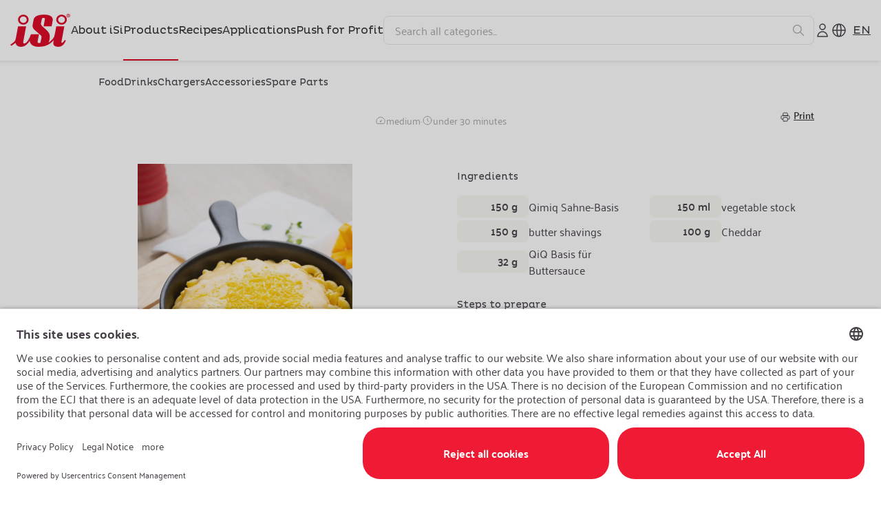

--- FILE ---
content_type: text/css; charset=UTF-8
request_url: https://culinary.isi.com/_next/static/css/56ed88e62aae3b27.css
body_size: 1202
content:
.CmsRecipeBlock_container__p0t0G{max-width:100%;margin:1.25rem auto;padding:0 .75rem}@media(min-width:768px){.CmsRecipeBlock_container__p0t0G{margin:2rem auto;max-width:85%;padding:0}}.CmsRecipeBlock_header__i_gKE{position:relative;display:flex;align-items:flex-start;flex-direction:column;margin-bottom:2rem}@media(min-width:768px){.CmsRecipeBlock_header__i_gKE{align-items:center}}.CmsRecipeBlock_propertiesAndPrint__0R8D1{width:100%;display:flex}.CmsRecipeBlock_properties__SYSw8{display:flex;flex:1 1;flex-wrap:wrap;align-items:center;gap:.25rem;margin-top:.5rem;margin-bottom:1.25rem;color:#a6a6a6}@media(min-width:768px){.CmsRecipeBlock_properties__SYSw8{flex-wrap:nowrap;justify-content:center}}.CmsRecipeBlock_properties__SYSw8 .CmsRecipeBlock_iconWrapper__Qdg_i{width:1rem;height:1rem}.CmsRecipeBlock_properties__SYSw8 .CmsRecipeBlock_difficulty__fkc4V,.CmsRecipeBlock_properties__SYSw8 .CmsRecipeBlock_duration__COJhz,.CmsRecipeBlock_properties__SYSw8 .CmsRecipeBlock_resttime__g0D_i{display:flex;align-items:center;gap:.25rem}.CmsRecipeBlock_print__fnbWC{margin-top:.5rem;margin-left:auto;padding-left:1rem}@media(min-width:768px){.CmsRecipeBlock_print__fnbWC{position:absolute;top:50%;right:0;transform:translateY(-50%)}}.CmsRecipeBlock_printButton__rQ8pS{display:none;text-decoration:underline}@media(min-width:768px){.CmsRecipeBlock_printButton__rQ8pS{display:block}}@media print{.CmsRecipeBlock_printButton__rQ8pS{display:none}}@media(max-width:767.98px){.CmsRecipeBlock_avatar__sPjSi img{width:3.5rem;height:3.5rem}}.CmsRecipeBlock_authorLink__lYnvi{text-decoration:none}@media(min-width:768px){.CmsRecipeBlock_content__zM5q0{display:grid;grid-template-columns:minmax(0,1fr) minmax(0,1fr);grid-gap:3rem;gap:3rem}}.CmsRecipeBlock_products__sxdH2{margin-bottom:1.5rem}.CmsRecipeBlock_productsMobile__EkOLF{display:grid;grid-template-columns:auto 1fr;align-items:center;grid-gap:.5rem;gap:.5rem;margin-top:1.5rem}@media(min-width:768px){.CmsRecipeBlock_productsMobile__EkOLF{display:none}}.CmsRecipeBlock_productsDesktop__IVooL{display:none}@media(min-width:768px){.CmsRecipeBlock_productsDesktop__IVooL{display:grid;grid-template-columns:auto 1fr;align-items:center;grid-gap:.5rem;gap:.5rem}}.CmsRecipeBlock_productListWrapper__RWtUY{position:relative;width:100%;overflow-x:hidden}.CmsRecipeBlock_productList__grRh_{width:auto;white-space:nowrap}.CmsRecipeBlock_productListHeading__TSQZU{white-space:nowrap}.CmsRecipeBlock_productPill__grBmu{display:inline-block;padding:.25rem 2.5rem;margin-right:.5rem}.CmsRecipeBlock_productPillActive__Oj7Em{border-color:#453e46;background-color:#f7f7f1}.CmsRecipeBlock_benefitsMobile__Q4rn0{display:block}@media(min-width:768px){.CmsRecipeBlock_benefitsMobile__Q4rn0{display:none}}@media print{.CmsRecipeBlock_benefitsMobile__Q4rn0{display:none}}.CmsRecipeBlock_benefitsDesktop__YXtBn{display:none}@media(min-width:768px){.CmsRecipeBlock_benefitsDesktop__YXtBn{display:block}}.CmsRecipeBlock_benefitsHeading__psl_A,.CmsRecipeBlock_benefits__ZvS4j{margin-top:1rem}@media(min-width:1024px){.CmsRecipeBlock_benefits__ZvS4j{display:grid;grid-template-columns:repeat(3,minmax(0,1fr));grid-gap:2.5rem;gap:2.5rem}}.CmsRecipeBlock_benefit__sPNcW{color:#453e46;display:flex;gap:.75rem;margin-bottom:.5rem}.CmsRecipeBlock_benefitImage__v0ept{width:1.5rem;height:1.5rem}.CmsRecipeBlock_part__U2q6s{margin-bottom:1rem;border-bottom:1px solid #ccc}@media(min-width:768px){.CmsRecipeBlock_part__U2q6s:last-of-type{border:none}}.CmsRecipeBlock_partHeading__TrrEs{margin-bottom:.5rem}.CmsRecipeBlock_partSubheading__YUMjo{margin-bottom:1rem}.CmsRecipeBlock_ingredients__waZYh{margin-bottom:1.5rem}@media(min-width:1024px){.CmsRecipeBlock_ingredients__waZYh{display:grid;grid-template-columns:minmax(0,1fr) minmax(0,1fr);grid-gap:2.5rem;gap:2.5rem}}.CmsRecipeBlock_ingredient__z7d6_{display:flex;align-items:center;gap:.5rem}.CmsRecipeBlock_ingredientAmount__53zK7{width:6.5rem;padding:.25rem 1rem;background-color:#f7f7f1;border-radius:.5rem;color:#453e46;text-align:right;font-weight:600}.CmsRecipeBlock_ingredientName__HGzy_{flex:1 1;color:#453e46}.CmsRecipeBlock_step__RtI0H{display:grid;grid-template-columns:2.5rem minmax(0,1fr);grid-gap:1rem;gap:1rem}.CmsRecipeBlock_stepNumber__fhsLp{position:relative;width:2rem}.CmsRecipeBlock_stepNumberCircle__7bjjj{width:2rem;height:2rem;margin-top:-.25rem;display:flex;align-items:center;justify-content:center;border-radius:2rem;background-color:#f7f7f1}.CmsRecipeBlock_stepNumberLine__QML_Z{position:absolute;top:1.5rem;left:50%;bottom:0;width:.25rem;transform:translateX(-50%);background-color:#f7f7f1}.CmsRecipeBlock_stepContent__nN8Tm{margin-bottom:1rem;color:#453e46}@media print{.RecipeView_page__fWUEW{padding:0 1rem;margin:0;-webkit-print-color-adjust:exact}@page{.RecipeView_page__fWUEW{size:a4}}}

--- FILE ---
content_type: application/javascript; charset=UTF-8
request_url: https://culinary.isi.com/_next/static/VSYE5JnO0e-Vwb9E-bQS1/_ssgManifest.js
body_size: 76
content:
self.__SSG_MANIFEST=new Set(["\u002F","\u002F[salesChannel]","\u002F[salesChannel]\u002F[...pages]","\u002F[salesChannel]\u002Faccount\u002Fmedia-database","\u002F[salesChannel]\u002Faccount\u002Fnewsletter","\u002F[salesChannel]\u002Faccount\u002Forders","\u002F[salesChannel]\u002Faccount\u002Foverview","\u002F[salesChannel]\u002Faccount\u002Fpersonal-information","\u002F[salesChannel]\u002Faccount\u002Frecover","\u002F[salesChannel]\u002Faccount\u002Frecover\u002Fpassword","\u002F[salesChannel]\u002Faccount\u002Fregister","\u002F[salesChannel]\u002Faccount\u002Fwishlist","\u002F[salesChannel]\u002Fproduct\u002F[slug]","\u002F[salesChannel]\u002Frecipe\u002F[slug]","\u002F[salesChannel]\u002Fregistration\u002Fconfirm","\u002F[salesChannel]\u002Freset-password","\u002F[salesChannel]\u002Fsearch"]);self.__SSG_MANIFEST_CB&&self.__SSG_MANIFEST_CB()

--- FILE ---
content_type: application/javascript; charset=UTF-8
request_url: https://culinary.isi.com/_next/static/chunks/453-b6467ca283c426f4.js
body_size: 88540
content:
(self.webpackChunk_N_E=self.webpackChunk_N_E||[]).push([[453],{85662:function(e,t,n){"use strict";n.d(t,{ZP:function(){return E}});var r,o=n(2784),i=n(28316),a=/^-?\d*\.?\d+(px|%)$/;function u(e,t){return Array.isArray(e)&&Array.isArray(t)&&e.length===t.length?e.some((function(n,r){return u(e[r],t[r])})):e!==t}var s=(r=Object.prototype).hasOwnProperty,c=r.toString;function l(e){return e&&s.call(e,"ref")}var f=new Map;function d(e){void 0===e&&(e={});for(var t,n=e.root||null,r=function(e){var t=(e?e.trim():"0px").split(/\s+/).map((function(e){if(!a.test(e))throw new Error("rootMargin must be a string literal containing pixels and/or percent values");return e})),n=t.shift(),r=t[0],o=void 0===r?n:r,i=t[1],u=void 0===i?n:i,s=t[2];return n+" "+o+" "+u+" "+(void 0===s?o:s)}(e.rootMargin),o=Array.isArray(e.threshold)?e.threshold:[null!=e.threshold?e.threshold:0],i=f.keys();t=i.next().value;){if(!(n!==t.root||r!==t.rootMargin||u(o,t.thresholds)))return t}return null}function p(e,t){var n=f.get(e);if(n)for(var r=n.values(),o=void 0;o=r.next().value;)if(o.target===t.target)return o;return null}function v(e,t){for(var n=0;n<e.length;n++){var r=p(t,e[n]);r&&r.handleChange(e[n])}}function h(e){var t=d(e);if(t)return t;var n=new IntersectionObserver(v,e);return f.set(n,new Set),n}function y(e){var t;e.observer&&!f.has(e.observer)&&f.set(e.observer,new Set),null===(t=f.get(e.observer))||void 0===t||t.add(e),e.observer.observe(e.target)}function m(e,t){if(f.has(e.observer)){var n=f.get(e.observer);(null===n||void 0===n?void 0:n.delete(e))&&(n.size>0?e.observer.unobserve(t):(e.observer.disconnect(),f.delete(e.observer)))}}var b=function(){var e=function(t,n){return e=Object.setPrototypeOf||{__proto__:[]}instanceof Array&&function(e,t){e.__proto__=t}||function(e,t){for(var n in t)Object.prototype.hasOwnProperty.call(t,n)&&(e[n]=t[n])},e(t,n)};return function(t,n){function r(){this.constructor=t}e(t,n),t.prototype=null===n?Object.create(n):(r.prototype=n.prototype,new r)}}(),g=["root","rootMargin","threshold"],w=["root","rootMargin","threshold","disabled"],O=function(e){return g.reduce((function(t,n){var r,o="root"===n&&"[object String]"===c.call(e.root);return Object.assign(t,((r={})[n]=o?document.querySelector(e[n]):e[n],r))}),{})},S=function(e){function t(){var t=null!==e&&e.apply(this,arguments)||this;return t.handleChange=function(e){t.props.onChange(e,t.externalUnobserve)},t.handleNode=function(e){var n=t.props.children;if(l(n)){var r=n.ref;"function"===typeof r?r(e):r&&s.call(r,"current")&&(r.current=e)}if(t.targetNode=void 0,e){var o=(0,i.findDOMNode)(e);o&&1===o.nodeType&&(t.targetNode=o)}},t.observe=function(){if(null==t.props.children||t.props.disabled)return!1;if(!t.targetNode)throw new Error("ReactIntersectionObserver: Can't find DOM node in the provided children. Make sure to render at least one DOM node in the tree.");return t.observer=h(O(t.props)),t.target=t.targetNode,y(t),!0},t.unobserve=function(e){m(t,e)},t.externalUnobserve=function(){t.targetNode&&t.unobserve(t.targetNode)},t}return b(t,e),t.prototype.getSnapshotBeforeUpdate=function(e){var t=this;this.prevTargetNode=this.targetNode;var n=w.some((function(n){return u(t.props[n],e[n])}));return n&&this.prevTargetNode&&(e.disabled||this.unobserve(this.prevTargetNode)),n},t.prototype.componentDidUpdate=function(e,t,n){var r=!1;n||(r=this.prevTargetNode!==this.targetNode)&&null!=this.prevTargetNode&&this.unobserve(this.prevTargetNode),(n||r)&&this.observe()},t.prototype.componentDidMount=function(){this.observe()},t.prototype.componentWillUnmount=function(){this.targetNode&&this.unobserve(this.targetNode)},t.prototype.render=function(){var e=this.props.children;return null!=e?o.cloneElement(o.Children.only(e),{ref:this.handleNode}):null},t.displayName="IntersectionObserver",t}(o.Component),E=S},40262:function(e,t,n){"use strict";n.d(t,{B8:function(){return Y},CF:function(){return $},CP:function(){return S},CY:function(){return z},Fs:function(){return m},Gu:function(){return A},IR:function(){return Q},LG:function(){return N},LV:function(){return J},Lo:function(){return P},R:function(){return _},VR:function(){return R},Vj:function(){return te},Xp:function(){return E},ZX:function(){return X},c0:function(){return B},ck:function(){return U},dA:function(){return G},dv:function(){return K},fj:function(){return H},gQ:function(){return D},jy:function(){return T},kS:function(){return C},km:function(){return V},l_:function(){return W},ms:function(){return L},r3:function(){return I},s:function(){return M},s$:function(){return ee},s3:function(){return ne},t8:function(){return O},tP:function(){return q},tm:function(){return j},uP:function(){return Z},x4:function(){return k},z2:function(){return x}});var r=n(89644),o=n.n(r),i=(n(98537),n(34126)),a=e=>!!(408!=e&&e.toString().startsWith("4")||500==e),u=e=>"string"===typeof e&&e.startsWith("timeout of")?408:"string"===typeof e&&e.startsWith("Network Error")?0:500,s=e=>e.response?.data?.errors||[],c=e=>[{detail:e.message,status:"",code:"",title:"",meta:{},source:{}}];async function l(e){const t=(e=>e.response&&e.response.status||u(e.message))(e),n={messages:a(t)?s(e):c(e),statusCode:t};return Promise.reject(n)}function f(e){return e.data["sw-context-token"]||e.data.contextToken||e.headers["sw-context-token"]}var d={shopwareApiVersion:"6.4",instances:{6.3:{domain:"https://pwa-demo-api.shopware.com/prev/",apiKey:"SWSC40-LJTNO6COUEN7CJMXKLA"},6.4:{domain:"https://pwa-demo-api.shopware.com/trunk/",apiKey:"SWSC40-LJTNO6COUEN7CJMXKLA"},canary:{domain:"https://pwa-demo-api.shopware.com/trunk/",apiKey:"SWSC40-LJTNO6COUEN7CJMXKLA"}},docVersions:[{text:"CHANGELOG",link:"https://github.com/vuestorefront/shopware-pwa/blob/master/CHANGELOG.md"},{text:"current",link:"https://shopware-pwa-docs.vuestorefront.io"},{text:"v0.10",link:"https://v0.10.shopware-pwa-docs.vuestorefront.io"},{text:"v0.9",link:"https://v0.9.shopware-pwa-docs.vuestorefront.io"}]},p={shopwareEndpoint:d.instances[d.shopwareApiVersion].domain,shopwareAccessToken:d.instances[d.shopwareApiVersion].apiKey,theme:"@shopware-pwa/default-theme",shopwareApiClient:{timeout:1e4}},v={endpoint:p.shopwareEndpoint,accessToken:p.shopwareAccessToken,contextToken:"",languageId:"",defaultPaginationLimit:10,timeout:1e4},h=e=>"string"===typeof e?e:i.stringify(e,{arrayFormat:"separator",arrayFormatSeparator:"|",skipNull:true,sort:false});function y(e={}){const t=[];let n={};const r=o().create();function i(){r.defaults.baseURL=n.endpoint,n.timeout&&(r.defaults.timeout="number"===typeof n.timeout&&n.timeout||"string"===typeof n.timeout&&parseInt(n.timeout)||0),r.defaults.headers.common["sw-include-seo-urls"]="true",r.defaults.headers.common["sw-access-key"]=n.accessToken,r.defaults.paramsSerializer=h,n.contextToken?r.defaults.headers.common["sw-context-token"]=n.contextToken:delete r.defaults.headers.common["sw-context-token"],n.languageId?r.defaults.headers.common["sw-language-id"]=n.languageId:delete r.defaults.headers.common["sw-language-id"]}const a=function(e={}){n=Object.assign(n,v,e),i()};a(e);const u=function(e,r){n=Object.assign(n,e),t.forEach((e=>e({config:n}))),i()},s={post:r.post,put:r.put,get:r.get,patch:r.patch,delete:r.delete};return r.interceptors.response.use(function(e){return function(t){const n=f(t);return n&&e({contextToken:n},t.config),t}}(u),l),{onConfigChange:function(e){t.push(e)},config:n,setup:a,update:u,invoke:s,defaults:r.defaults,_axiosInstance:r}}function m(e={}){const{onConfigChange:t,config:n,setup:r,update:o,invoke:i,defaults:a,_axiosInstance:u}=y(e);return{onConfigChange:t,config:n,setup:r,update:(e={})=>{o(e)},invoke:i,defaults:a,_axiosInstance:u}}var b=m(),g=e=>e?`/store-api/account/address/${e}`:"/store-api/account/list-address",w=(e,t)=>`/store-api/account/address/default-${e}/${t}`,O=()=>"/store-api/order";async function S(e,t=b){return(await t.invoke.post("/store-api/category",e)).data}async function E(e,t=b){return(await t.invoke.post("/store-api/product",{...e||{}})).data}async function _(e,t,n=b){const r=await n.invoke.post(`${(e=>`/store-api/product-listing/${e}`)(e)}`,t);return r.data}async function x(e,t=b){return(await t.invoke.post("/store-api/account/register",e)).data}async function k({username:e,password:t}={},n=b){const r=await n.invoke.post("/store-api/account/login",{username:e,password:t});return{contextToken:r.data["sw-context-token"]||r.data.contextToken}}async function C(e=b){await e.invoke.post("/store-api/account/logout")}async function j(e=b){await e.invoke.delete("/store-api/account/customer")}async function T(e={},t=b){try{return(await t.invoke.post("/store-api/account/customer",e)).data}catch(n){if(403===n.statusCode)return null;throw new Error("Unexpected getCustomerResponse. "+n)}}async function A(e={},t=b){return(await t.invoke.post(g(),e)).data}async function P(e,t=b){return(await t.invoke.patch(g(e.id),e)).data}async function R(e,t=b){await t.invoke.delete(g(e))}async function I(e,t=b){const n=await t.invoke.patch((e=>w("billing",e))(e));return n.data}async function L(e,t=b){const n=await t.invoke.patch((e=>w("shipping",e))(e));return n.data}async function M(e,t=b){await t.invoke.post("/store-api/account/change-email",e)}async function D(e,t=b){await t.invoke.post("/store-api/account/change-password",e)}async function B(e,t=b){e&&!e.storefrontUrl&&(e.storefrontUrl=t.config.endpoint),await t.invoke.post("/store-api/account/recovery-password",e)}async function N(e,t=b){e&&await t.invoke.post("/store-api/account/recovery-password-confirm",{newPasswordConfirm:e.newPassword,...e})}async function U(e,t=b){await t.invoke.post("/store-api/account/change-profile",e)}async function z(e,t=b){return(await t.invoke.post("/store-api/account/register-confirm",e)).data}async function F(e,t){return{contextToken:f(await t.invoke.patch("/store-api/context",e))}}async function W(e=b){const{data:t}=await e.invoke.get("/store-api/context");return t}async function H(e=b,t={}){return(await e.invoke.get("/store-api/payment-method",{params:t})).data}async function q(e=b,t={}){return(await e.invoke.get("/store-api/shipping-method",{params:t})).data}async function V(e,t=b){let n={shippingMethodId:e};return await F(n,t)}async function K(e=b){return(await e.invoke.get("/store-api/checkout/cart")).data}async function G(e,t,n=b){const r={quantity:t||1,type:"product",referencedId:e,id:e};return(await n.invoke.post("/store-api/checkout/cart/line-item",{items:[r]})).data}async function $(e,t=1,n=b){let r={items:[{id:e,quantity:parseInt(t.toString(),10)}]};return(await n.invoke.patch("/store-api/checkout/cart/line-item",r)).data}async function Y(e,t=b){return(await t.invoke.delete(`/store-api/checkout/cart/line-item?ids[]=${e}`)).data}async function Z(e,t=b){const n={type:"promotion",referencedId:e};return(await t.invoke.post("/store-api/checkout/cart/line-item",{items:[n]})).data}async function X({requestActiveId:e,requestRootId:t,depth:n,buildTree:r,searchCriteria:o},i=b){const a=await i.invoke.post(((e,t)=>`/store-api/navigation/${e}/${t}`)(e,t),{...o||{},depth:n,buildTree:r});return a.data}async function J(e,t=b){return(await t.invoke.post("/store-api/checkout/order",e)).data}async function Q(e,t=b){if(!e?.orderId)throw new Error("handlePayment method requires orderId");navigator?.userAgent.includes("WebKit")&&"undefined"!==typeof sessionStorage&&sessionStorage.setItem("sw-context-token",t.config.contextToken);return(await t.invoke.get("/store-api/handle-payment",{params:e})).data}async function ee(e,t,n=b){return(await n.invoke.post(O(),Object.assign({},t,{filter:[{type:"equals",field:"id",value:e}]}))).data?.orders?.elements?.[0]}async function te(e,t,n=b){return(await n.invoke.post("/store-api/order/payment",{orderId:e,paymentMethodId:t})).data}async function ne(e,t=b){return(await t.invoke.post(`/store-api/search?search=${encodeURIComponent(e?.query||"")}`,e)).data}b.config,b.setup,b.update,b.onConfigChange},30195:function(e,t){"use strict";t.Z=function(e,t,n){t in e?Object.defineProperty(e,t,{value:n,enumerable:!0,configurable:!0,writable:!0}):e[t]=n;return e}},89644:function(e,t,n){e.exports=n(25644)},70353:function(e,t,n){"use strict";var r=n(93044),o=n(86955),i=n(92233),a=n(68030),u=n(97948),s=n(51875),c=n(60842),l=n(98560),f=n(83110),d=n(68047),p=n(10738);e.exports=function(e){return new Promise((function(t,n){var v,h=e.data,y=e.headers,m=e.responseType;function b(){e.cancelToken&&e.cancelToken.unsubscribe(v),e.signal&&e.signal.removeEventListener("abort",v)}r.isFormData(h)&&r.isStandardBrowserEnv()&&delete y["Content-Type"];var g=new XMLHttpRequest;if(e.auth){var w=e.auth.username||"",O=e.auth.password?unescape(encodeURIComponent(e.auth.password)):"";y.Authorization="Basic "+btoa(w+":"+O)}var S=u(e.baseURL,e.url);function E(){if(g){var r="getAllResponseHeaders"in g?s(g.getAllResponseHeaders()):null,i={data:m&&"text"!==m&&"json"!==m?g.response:g.responseText,status:g.status,statusText:g.statusText,headers:r,config:e,request:g};o((function(e){t(e),b()}),(function(e){n(e),b()}),i),g=null}}if(g.open(e.method.toUpperCase(),a(S,e.params,e.paramsSerializer),!0),g.timeout=e.timeout,"onloadend"in g?g.onloadend=E:g.onreadystatechange=function(){g&&4===g.readyState&&(0!==g.status||g.responseURL&&0===g.responseURL.indexOf("file:"))&&setTimeout(E)},g.onabort=function(){g&&(n(new f("Request aborted",f.ECONNABORTED,e,g)),g=null)},g.onerror=function(){n(new f("Network Error",f.ERR_NETWORK,e,g,g)),g=null},g.ontimeout=function(){var t=e.timeout?"timeout of "+e.timeout+"ms exceeded":"timeout exceeded",r=e.transitional||l;e.timeoutErrorMessage&&(t=e.timeoutErrorMessage),n(new f(t,r.clarifyTimeoutError?f.ETIMEDOUT:f.ECONNABORTED,e,g)),g=null},r.isStandardBrowserEnv()){var _=(e.withCredentials||c(S))&&e.xsrfCookieName?i.read(e.xsrfCookieName):void 0;_&&(y[e.xsrfHeaderName]=_)}"setRequestHeader"in g&&r.forEach(y,(function(e,t){"undefined"===typeof h&&"content-type"===t.toLowerCase()?delete y[t]:g.setRequestHeader(t,e)})),r.isUndefined(e.withCredentials)||(g.withCredentials=!!e.withCredentials),m&&"json"!==m&&(g.responseType=e.responseType),"function"===typeof e.onDownloadProgress&&g.addEventListener("progress",e.onDownloadProgress),"function"===typeof e.onUploadProgress&&g.upload&&g.upload.addEventListener("progress",e.onUploadProgress),(e.cancelToken||e.signal)&&(v=function(e){g&&(n(!e||e&&e.type?new d:e),g.abort(),g=null)},e.cancelToken&&e.cancelToken.subscribe(v),e.signal&&(e.signal.aborted?v():e.signal.addEventListener("abort",v))),h||(h=null);var x=p(S);x&&-1===["http","https","file"].indexOf(x)?n(new f("Unsupported protocol "+x+":",f.ERR_BAD_REQUEST,e)):g.send(h)}))}},25644:function(e,t,n){"use strict";var r=n(93044),o=n(73644),i=n(62215),a=n(92937);var u=function e(t){var n=new i(t),u=o(i.prototype.request,n);return r.extend(u,i.prototype,n),r.extend(u,n),u.create=function(n){return e(a(t,n))},u}(n(10663));u.Axios=i,u.CanceledError=n(68047),u.CancelToken=n(34089),u.isCancel=n(98041),u.VERSION=n(29241).version,u.toFormData=n(49027),u.AxiosError=n(83110),u.Cancel=u.CanceledError,u.all=function(e){return Promise.all(e)},u.spread=n(70783),u.isAxiosError=n(65587),e.exports=u,e.exports.default=u},34089:function(e,t,n){"use strict";var r=n(68047);function o(e){if("function"!==typeof e)throw new TypeError("executor must be a function.");var t;this.promise=new Promise((function(e){t=e}));var n=this;this.promise.then((function(e){if(n._listeners){var t,r=n._listeners.length;for(t=0;t<r;t++)n._listeners[t](e);n._listeners=null}})),this.promise.then=function(e){var t,r=new Promise((function(e){n.subscribe(e),t=e})).then(e);return r.cancel=function(){n.unsubscribe(t)},r},e((function(e){n.reason||(n.reason=new r(e),t(n.reason))}))}o.prototype.throwIfRequested=function(){if(this.reason)throw this.reason},o.prototype.subscribe=function(e){this.reason?e(this.reason):this._listeners?this._listeners.push(e):this._listeners=[e]},o.prototype.unsubscribe=function(e){if(this._listeners){var t=this._listeners.indexOf(e);-1!==t&&this._listeners.splice(t,1)}},o.source=function(){var e;return{token:new o((function(t){e=t})),cancel:e}},e.exports=o},68047:function(e,t,n){"use strict";var r=n(83110);function o(e){r.call(this,null==e?"canceled":e,r.ERR_CANCELED),this.name="CanceledError"}n(93044).inherits(o,r,{__CANCEL__:!0}),e.exports=o},98041:function(e){"use strict";e.exports=function(e){return!(!e||!e.__CANCEL__)}},62215:function(e,t,n){"use strict";var r=n(93044),o=n(68030),i=n(946),a=n(91704),u=n(92937),s=n(97948),c=n(17525),l=c.validators;function f(e){this.defaults=e,this.interceptors={request:new i,response:new i}}f.prototype.request=function(e,t){"string"===typeof e?(t=t||{}).url=e:t=e||{},(t=u(this.defaults,t)).method?t.method=t.method.toLowerCase():this.defaults.method?t.method=this.defaults.method.toLowerCase():t.method="get";var n=t.transitional;void 0!==n&&c.assertOptions(n,{silentJSONParsing:l.transitional(l.boolean),forcedJSONParsing:l.transitional(l.boolean),clarifyTimeoutError:l.transitional(l.boolean)},!1);var r=[],o=!0;this.interceptors.request.forEach((function(e){"function"===typeof e.runWhen&&!1===e.runWhen(t)||(o=o&&e.synchronous,r.unshift(e.fulfilled,e.rejected))}));var i,s=[];if(this.interceptors.response.forEach((function(e){s.push(e.fulfilled,e.rejected)})),!o){var f=[a,void 0];for(Array.prototype.unshift.apply(f,r),f=f.concat(s),i=Promise.resolve(t);f.length;)i=i.then(f.shift(),f.shift());return i}for(var d=t;r.length;){var p=r.shift(),v=r.shift();try{d=p(d)}catch(h){v(h);break}}try{i=a(d)}catch(h){return Promise.reject(h)}for(;s.length;)i=i.then(s.shift(),s.shift());return i},f.prototype.getUri=function(e){e=u(this.defaults,e);var t=s(e.baseURL,e.url);return o(t,e.params,e.paramsSerializer)},r.forEach(["delete","get","head","options"],(function(e){f.prototype[e]=function(t,n){return this.request(u(n||{},{method:e,url:t,data:(n||{}).data}))}})),r.forEach(["post","put","patch"],(function(e){function t(t){return function(n,r,o){return this.request(u(o||{},{method:e,headers:t?{"Content-Type":"multipart/form-data"}:{},url:n,data:r}))}}f.prototype[e]=t(),f.prototype[e+"Form"]=t(!0)})),e.exports=f},83110:function(e,t,n){"use strict";var r=n(93044);function o(e,t,n,r,o){Error.call(this),this.message=e,this.name="AxiosError",t&&(this.code=t),n&&(this.config=n),r&&(this.request=r),o&&(this.response=o)}r.inherits(o,Error,{toJSON:function(){return{message:this.message,name:this.name,description:this.description,number:this.number,fileName:this.fileName,lineNumber:this.lineNumber,columnNumber:this.columnNumber,stack:this.stack,config:this.config,code:this.code,status:this.response&&this.response.status?this.response.status:null}}});var i=o.prototype,a={};["ERR_BAD_OPTION_VALUE","ERR_BAD_OPTION","ECONNABORTED","ETIMEDOUT","ERR_NETWORK","ERR_FR_TOO_MANY_REDIRECTS","ERR_DEPRECATED","ERR_BAD_RESPONSE","ERR_BAD_REQUEST","ERR_CANCELED"].forEach((function(e){a[e]={value:e}})),Object.defineProperties(o,a),Object.defineProperty(i,"isAxiosError",{value:!0}),o.from=function(e,t,n,a,u,s){var c=Object.create(i);return r.toFlatObject(e,c,(function(e){return e!==Error.prototype})),o.call(c,e.message,t,n,a,u),c.name=e.name,s&&Object.assign(c,s),c},e.exports=o},946:function(e,t,n){"use strict";var r=n(93044);function o(){this.handlers=[]}o.prototype.use=function(e,t,n){return this.handlers.push({fulfilled:e,rejected:t,synchronous:!!n&&n.synchronous,runWhen:n?n.runWhen:null}),this.handlers.length-1},o.prototype.eject=function(e){this.handlers[e]&&(this.handlers[e]=null)},o.prototype.forEach=function(e){r.forEach(this.handlers,(function(t){null!==t&&e(t)}))},e.exports=o},97948:function(e,t,n){"use strict";var r=n(99192),o=n(48762);e.exports=function(e,t){return e&&!r(t)?o(e,t):t}},91704:function(e,t,n){"use strict";var r=n(93044),o=n(38556),i=n(98041),a=n(10663),u=n(68047);function s(e){if(e.cancelToken&&e.cancelToken.throwIfRequested(),e.signal&&e.signal.aborted)throw new u}e.exports=function(e){return s(e),e.headers=e.headers||{},e.data=o.call(e,e.data,e.headers,e.transformRequest),e.headers=r.merge(e.headers.common||{},e.headers[e.method]||{},e.headers),r.forEach(["delete","get","head","post","put","patch","common"],(function(t){delete e.headers[t]})),(e.adapter||a.adapter)(e).then((function(t){return s(e),t.data=o.call(e,t.data,t.headers,e.transformResponse),t}),(function(t){return i(t)||(s(e),t&&t.response&&(t.response.data=o.call(e,t.response.data,t.response.headers,e.transformResponse))),Promise.reject(t)}))}},92937:function(e,t,n){"use strict";var r=n(93044);e.exports=function(e,t){t=t||{};var n={};function o(e,t){return r.isPlainObject(e)&&r.isPlainObject(t)?r.merge(e,t):r.isPlainObject(t)?r.merge({},t):r.isArray(t)?t.slice():t}function i(n){return r.isUndefined(t[n])?r.isUndefined(e[n])?void 0:o(void 0,e[n]):o(e[n],t[n])}function a(e){if(!r.isUndefined(t[e]))return o(void 0,t[e])}function u(n){return r.isUndefined(t[n])?r.isUndefined(e[n])?void 0:o(void 0,e[n]):o(void 0,t[n])}function s(n){return n in t?o(e[n],t[n]):n in e?o(void 0,e[n]):void 0}var c={url:a,method:a,data:a,baseURL:u,transformRequest:u,transformResponse:u,paramsSerializer:u,timeout:u,timeoutMessage:u,withCredentials:u,adapter:u,responseType:u,xsrfCookieName:u,xsrfHeaderName:u,onUploadProgress:u,onDownloadProgress:u,decompress:u,maxContentLength:u,maxBodyLength:u,beforeRedirect:u,transport:u,httpAgent:u,httpsAgent:u,cancelToken:u,socketPath:u,responseEncoding:u,validateStatus:s};return r.forEach(Object.keys(e).concat(Object.keys(t)),(function(e){var t=c[e]||i,o=t(e);r.isUndefined(o)&&t!==s||(n[e]=o)})),n}},86955:function(e,t,n){"use strict";var r=n(83110);e.exports=function(e,t,n){var o=n.config.validateStatus;n.status&&o&&!o(n.status)?t(new r("Request failed with status code "+n.status,[r.ERR_BAD_REQUEST,r.ERR_BAD_RESPONSE][Math.floor(n.status/100)-4],n.config,n.request,n)):e(n)}},38556:function(e,t,n){"use strict";var r=n(93044),o=n(10663);e.exports=function(e,t,n){var i=this||o;return r.forEach(n,(function(n){e=n.call(i,e,t)})),e}},10663:function(e,t,n){"use strict";var r=n(34406),o=n(93044),i=n(98868),a=n(83110),u=n(98560),s=n(49027),c={"Content-Type":"application/x-www-form-urlencoded"};function l(e,t){!o.isUndefined(e)&&o.isUndefined(e["Content-Type"])&&(e["Content-Type"]=t)}var f={transitional:u,adapter:function(){var e;return("undefined"!==typeof XMLHttpRequest||"undefined"!==typeof r&&"[object process]"===Object.prototype.toString.call(r))&&(e=n(70353)),e}(),transformRequest:[function(e,t){if(i(t,"Accept"),i(t,"Content-Type"),o.isFormData(e)||o.isArrayBuffer(e)||o.isBuffer(e)||o.isStream(e)||o.isFile(e)||o.isBlob(e))return e;if(o.isArrayBufferView(e))return e.buffer;if(o.isURLSearchParams(e))return l(t,"application/x-www-form-urlencoded;charset=utf-8"),e.toString();var n,r=o.isObject(e),a=t&&t["Content-Type"];if((n=o.isFileList(e))||r&&"multipart/form-data"===a){var u=this.env&&this.env.FormData;return s(n?{"files[]":e}:e,u&&new u)}return r||"application/json"===a?(l(t,"application/json"),function(e,t,n){if(o.isString(e))try{return(t||JSON.parse)(e),o.trim(e)}catch(r){if("SyntaxError"!==r.name)throw r}return(n||JSON.stringify)(e)}(e)):e}],transformResponse:[function(e){var t=this.transitional||f.transitional,n=t&&t.silentJSONParsing,r=t&&t.forcedJSONParsing,i=!n&&"json"===this.responseType;if(i||r&&o.isString(e)&&e.length)try{return JSON.parse(e)}catch(u){if(i){if("SyntaxError"===u.name)throw a.from(u,a.ERR_BAD_RESPONSE,this,null,this.response);throw u}}return e}],timeout:0,xsrfCookieName:"XSRF-TOKEN",xsrfHeaderName:"X-XSRF-TOKEN",maxContentLength:-1,maxBodyLength:-1,env:{FormData:n(84684)},validateStatus:function(e){return e>=200&&e<300},headers:{common:{Accept:"application/json, text/plain, */*"}}};o.forEach(["delete","get","head"],(function(e){f.headers[e]={}})),o.forEach(["post","put","patch"],(function(e){f.headers[e]=o.merge(c)})),e.exports=f},98560:function(e){"use strict";e.exports={silentJSONParsing:!0,forcedJSONParsing:!0,clarifyTimeoutError:!1}},29241:function(e){e.exports={version:"0.27.2"}},73644:function(e){"use strict";e.exports=function(e,t){return function(){for(var n=new Array(arguments.length),r=0;r<n.length;r++)n[r]=arguments[r];return e.apply(t,n)}}},68030:function(e,t,n){"use strict";var r=n(93044);function o(e){return encodeURIComponent(e).replace(/%3A/gi,":").replace(/%24/g,"$").replace(/%2C/gi,",").replace(/%20/g,"+").replace(/%5B/gi,"[").replace(/%5D/gi,"]")}e.exports=function(e,t,n){if(!t)return e;var i;if(n)i=n(t);else if(r.isURLSearchParams(t))i=t.toString();else{var a=[];r.forEach(t,(function(e,t){null!==e&&"undefined"!==typeof e&&(r.isArray(e)?t+="[]":e=[e],r.forEach(e,(function(e){r.isDate(e)?e=e.toISOString():r.isObject(e)&&(e=JSON.stringify(e)),a.push(o(t)+"="+o(e))})))})),i=a.join("&")}if(i){var u=e.indexOf("#");-1!==u&&(e=e.slice(0,u)),e+=(-1===e.indexOf("?")?"?":"&")+i}return e}},48762:function(e){"use strict";e.exports=function(e,t){return t?e.replace(/\/+$/,"")+"/"+t.replace(/^\/+/,""):e}},92233:function(e,t,n){"use strict";var r=n(93044);e.exports=r.isStandardBrowserEnv()?{write:function(e,t,n,o,i,a){var u=[];u.push(e+"="+encodeURIComponent(t)),r.isNumber(n)&&u.push("expires="+new Date(n).toGMTString()),r.isString(o)&&u.push("path="+o),r.isString(i)&&u.push("domain="+i),!0===a&&u.push("secure"),document.cookie=u.join("; ")},read:function(e){var t=document.cookie.match(new RegExp("(^|;\\s*)("+e+")=([^;]*)"));return t?decodeURIComponent(t[3]):null},remove:function(e){this.write(e,"",Date.now()-864e5)}}:{write:function(){},read:function(){return null},remove:function(){}}},99192:function(e){"use strict";e.exports=function(e){return/^([a-z][a-z\d+\-.]*:)?\/\//i.test(e)}},65587:function(e,t,n){"use strict";var r=n(93044);e.exports=function(e){return r.isObject(e)&&!0===e.isAxiosError}},60842:function(e,t,n){"use strict";var r=n(93044);e.exports=r.isStandardBrowserEnv()?function(){var e,t=/(msie|trident)/i.test(navigator.userAgent),n=document.createElement("a");function o(e){var r=e;return t&&(n.setAttribute("href",r),r=n.href),n.setAttribute("href",r),{href:n.href,protocol:n.protocol?n.protocol.replace(/:$/,""):"",host:n.host,search:n.search?n.search.replace(/^\?/,""):"",hash:n.hash?n.hash.replace(/^#/,""):"",hostname:n.hostname,port:n.port,pathname:"/"===n.pathname.charAt(0)?n.pathname:"/"+n.pathname}}return e=o(window.location.href),function(t){var n=r.isString(t)?o(t):t;return n.protocol===e.protocol&&n.host===e.host}}():function(){return!0}},98868:function(e,t,n){"use strict";var r=n(93044);e.exports=function(e,t){r.forEach(e,(function(n,r){r!==t&&r.toUpperCase()===t.toUpperCase()&&(e[t]=n,delete e[r])}))}},84684:function(e){e.exports=null},51875:function(e,t,n){"use strict";var r=n(93044),o=["age","authorization","content-length","content-type","etag","expires","from","host","if-modified-since","if-unmodified-since","last-modified","location","max-forwards","proxy-authorization","referer","retry-after","user-agent"];e.exports=function(e){var t,n,i,a={};return e?(r.forEach(e.split("\n"),(function(e){if(i=e.indexOf(":"),t=r.trim(e.substr(0,i)).toLowerCase(),n=r.trim(e.substr(i+1)),t){if(a[t]&&o.indexOf(t)>=0)return;a[t]="set-cookie"===t?(a[t]?a[t]:[]).concat([n]):a[t]?a[t]+", "+n:n}})),a):a}},10738:function(e){"use strict";e.exports=function(e){var t=/^([-+\w]{1,25})(:?\/\/|:)/.exec(e);return t&&t[1]||""}},70783:function(e){"use strict";e.exports=function(e){return function(t){return e.apply(null,t)}}},49027:function(e,t,n){"use strict";var r=n(48834).lW,o=n(93044);e.exports=function(e,t){t=t||new FormData;var n=[];function i(e){return null===e?"":o.isDate(e)?e.toISOString():o.isArrayBuffer(e)||o.isTypedArray(e)?"function"===typeof Blob?new Blob([e]):r.from(e):e}return function e(r,a){if(o.isPlainObject(r)||o.isArray(r)){if(-1!==n.indexOf(r))throw Error("Circular reference detected in "+a);n.push(r),o.forEach(r,(function(n,r){if(!o.isUndefined(n)){var u,s=a?a+"."+r:r;if(n&&!a&&"object"===typeof n)if(o.endsWith(r,"{}"))n=JSON.stringify(n);else if(o.endsWith(r,"[]")&&(u=o.toArray(n)))return void u.forEach((function(e){!o.isUndefined(e)&&t.append(s,i(e))}));e(n,s)}})),n.pop()}else t.append(a,i(r))}(e),t}},17525:function(e,t,n){"use strict";var r=n(29241).version,o=n(83110),i={};["object","boolean","number","function","string","symbol"].forEach((function(e,t){i[e]=function(n){return typeof n===e||"a"+(t<1?"n ":" ")+e}}));var a={};i.transitional=function(e,t,n){function i(e,t){return"[Axios v"+r+"] Transitional option '"+e+"'"+t+(n?". "+n:"")}return function(n,r,u){if(!1===e)throw new o(i(r," has been removed"+(t?" in "+t:"")),o.ERR_DEPRECATED);return t&&!a[r]&&(a[r]=!0,console.warn(i(r," has been deprecated since v"+t+" and will be removed in the near future"))),!e||e(n,r,u)}},e.exports={assertOptions:function(e,t,n){if("object"!==typeof e)throw new o("options must be an object",o.ERR_BAD_OPTION_VALUE);for(var r=Object.keys(e),i=r.length;i-- >0;){var a=r[i],u=t[a];if(u){var s=e[a],c=void 0===s||u(s,a,e);if(!0!==c)throw new o("option "+a+" must be "+c,o.ERR_BAD_OPTION_VALUE)}else if(!0!==n)throw new o("Unknown option "+a,o.ERR_BAD_OPTION)}},validators:i}},93044:function(e,t,n){"use strict";var r,o=n(73644),i=Object.prototype.toString,a=(r=Object.create(null),function(e){var t=i.call(e);return r[t]||(r[t]=t.slice(8,-1).toLowerCase())});function u(e){return e=e.toLowerCase(),function(t){return a(t)===e}}function s(e){return Array.isArray(e)}function c(e){return"undefined"===typeof e}var l=u("ArrayBuffer");function f(e){return null!==e&&"object"===typeof e}function d(e){if("object"!==a(e))return!1;var t=Object.getPrototypeOf(e);return null===t||t===Object.prototype}var p=u("Date"),v=u("File"),h=u("Blob"),y=u("FileList");function m(e){return"[object Function]"===i.call(e)}var b=u("URLSearchParams");function g(e,t){if(null!==e&&"undefined"!==typeof e)if("object"!==typeof e&&(e=[e]),s(e))for(var n=0,r=e.length;n<r;n++)t.call(null,e[n],n,e);else for(var o in e)Object.prototype.hasOwnProperty.call(e,o)&&t.call(null,e[o],o,e)}var w,O=(w="undefined"!==typeof Uint8Array&&Object.getPrototypeOf(Uint8Array),function(e){return w&&e instanceof w});e.exports={isArray:s,isArrayBuffer:l,isBuffer:function(e){return null!==e&&!c(e)&&null!==e.constructor&&!c(e.constructor)&&"function"===typeof e.constructor.isBuffer&&e.constructor.isBuffer(e)},isFormData:function(e){var t="[object FormData]";return e&&("function"===typeof FormData&&e instanceof FormData||i.call(e)===t||m(e.toString)&&e.toString()===t)},isArrayBufferView:function(e){return"undefined"!==typeof ArrayBuffer&&ArrayBuffer.isView?ArrayBuffer.isView(e):e&&e.buffer&&l(e.buffer)},isString:function(e){return"string"===typeof e},isNumber:function(e){return"number"===typeof e},isObject:f,isPlainObject:d,isUndefined:c,isDate:p,isFile:v,isBlob:h,isFunction:m,isStream:function(e){return f(e)&&m(e.pipe)},isURLSearchParams:b,isStandardBrowserEnv:function(){return("undefined"===typeof navigator||"ReactNative"!==navigator.product&&"NativeScript"!==navigator.product&&"NS"!==navigator.product)&&("undefined"!==typeof window&&"undefined"!==typeof document)},forEach:g,merge:function e(){var t={};function n(n,r){d(t[r])&&d(n)?t[r]=e(t[r],n):d(n)?t[r]=e({},n):s(n)?t[r]=n.slice():t[r]=n}for(var r=0,o=arguments.length;r<o;r++)g(arguments[r],n);return t},extend:function(e,t,n){return g(t,(function(t,r){e[r]=n&&"function"===typeof t?o(t,n):t})),e},trim:function(e){return e.trim?e.trim():e.replace(/^\s+|\s+$/g,"")},stripBOM:function(e){return 65279===e.charCodeAt(0)&&(e=e.slice(1)),e},inherits:function(e,t,n,r){e.prototype=Object.create(t.prototype,r),e.prototype.constructor=e,n&&Object.assign(e.prototype,n)},toFlatObject:function(e,t,n){var r,o,i,a={};t=t||{};do{for(o=(r=Object.getOwnPropertyNames(e)).length;o-- >0;)a[i=r[o]]||(t[i]=e[i],a[i]=!0);e=Object.getPrototypeOf(e)}while(e&&(!n||n(e,t))&&e!==Object.prototype);return t},kindOf:a,kindOfTest:u,endsWith:function(e,t,n){e=String(e),(void 0===n||n>e.length)&&(n=e.length),n-=t.length;var r=e.indexOf(t,n);return-1!==r&&r===n},toArray:function(e){if(!e)return null;var t=e.length;if(c(t))return null;for(var n=new Array(t);t-- >0;)n[t]=e[t];return n},isTypedArray:O,isFileList:y}},95766:function(e,t){"use strict";t.byteLength=function(e){var t=s(e),n=t[0],r=t[1];return 3*(n+r)/4-r},t.toByteArray=function(e){var t,n,i=s(e),a=i[0],u=i[1],c=new o(function(e,t,n){return 3*(t+n)/4-n}(0,a,u)),l=0,f=u>0?a-4:a;for(n=0;n<f;n+=4)t=r[e.charCodeAt(n)]<<18|r[e.charCodeAt(n+1)]<<12|r[e.charCodeAt(n+2)]<<6|r[e.charCodeAt(n+3)],c[l++]=t>>16&255,c[l++]=t>>8&255,c[l++]=255&t;2===u&&(t=r[e.charCodeAt(n)]<<2|r[e.charCodeAt(n+1)]>>4,c[l++]=255&t);1===u&&(t=r[e.charCodeAt(n)]<<10|r[e.charCodeAt(n+1)]<<4|r[e.charCodeAt(n+2)]>>2,c[l++]=t>>8&255,c[l++]=255&t);return c},t.fromByteArray=function(e){for(var t,r=e.length,o=r%3,i=[],a=16383,u=0,s=r-o;u<s;u+=a)i.push(c(e,u,u+a>s?s:u+a));1===o?(t=e[r-1],i.push(n[t>>2]+n[t<<4&63]+"==")):2===o&&(t=(e[r-2]<<8)+e[r-1],i.push(n[t>>10]+n[t>>4&63]+n[t<<2&63]+"="));return i.join("")};for(var n=[],r=[],o="undefined"!==typeof Uint8Array?Uint8Array:Array,i="ABCDEFGHIJKLMNOPQRSTUVWXYZabcdefghijklmnopqrstuvwxyz0123456789+/",a=0,u=i.length;a<u;++a)n[a]=i[a],r[i.charCodeAt(a)]=a;function s(e){var t=e.length;if(t%4>0)throw new Error("Invalid string. Length must be a multiple of 4");var n=e.indexOf("=");return-1===n&&(n=t),[n,n===t?0:4-n%4]}function c(e,t,r){for(var o,i,a=[],u=t;u<r;u+=3)o=(e[u]<<16&16711680)+(e[u+1]<<8&65280)+(255&e[u+2]),a.push(n[(i=o)>>18&63]+n[i>>12&63]+n[i>>6&63]+n[63&i]);return a.join("")}r["-".charCodeAt(0)]=62,r["_".charCodeAt(0)]=63},83096:function(e,t,n){"use strict";n.d(t,{Qp:function(){return v},tG:function(){return y},tP:function(){return h}});var r=!1;if("undefined"!==typeof window){var o={get passive(){r=!0}};window.addEventListener("testPassive",null,o),window.removeEventListener("testPassive",null,o)}var i="undefined"!==typeof window&&window.navigator&&window.navigator.platform&&(/iP(ad|hone|od)/.test(window.navigator.platform)||"MacIntel"===window.navigator.platform&&window.navigator.maxTouchPoints>1),a=[],u=!1,s=-1,c=void 0,l=void 0,f=function(e){return a.some((function(t){return!(!t.options.allowTouchMove||!t.options.allowTouchMove(e))}))},d=function(e){var t=e||window.event;return!!f(t.target)||(t.touches.length>1||(t.preventDefault&&t.preventDefault(),!1))},p=function(){void 0!==l&&(document.body.style.paddingRight=l,l=void 0),void 0!==c&&(document.body.style.overflow=c,c=void 0)},v=function(e,t){if(e){if(!a.some((function(t){return t.targetElement===e}))){var n={targetElement:e,options:t||{}};a=[].concat(function(e){if(Array.isArray(e)){for(var t=0,n=Array(e.length);t<e.length;t++)n[t]=e[t];return n}return Array.from(e)}(a),[n]),i?(e.ontouchstart=function(e){1===e.targetTouches.length&&(s=e.targetTouches[0].clientY)},e.ontouchmove=function(t){1===t.targetTouches.length&&function(e,t){var n=e.targetTouches[0].clientY-s;!f(e.target)&&(t&&0===t.scrollTop&&n>0||function(e){return!!e&&e.scrollHeight-e.scrollTop<=e.clientHeight}(t)&&n<0?d(e):e.stopPropagation())}(t,e)},u||(document.addEventListener("touchmove",d,r?{passive:!1}:void 0),u=!0)):function(e){if(void 0===l){var t=!!e&&!0===e.reserveScrollBarGap,n=window.innerWidth-document.documentElement.clientWidth;t&&n>0&&(l=document.body.style.paddingRight,document.body.style.paddingRight=n+"px")}void 0===c&&(c=document.body.style.overflow,document.body.style.overflow="hidden")}(t)}}else console.error("disableBodyScroll unsuccessful - targetElement must be provided when calling disableBodyScroll on IOS devices.")},h=function(){i?(a.forEach((function(e){e.targetElement.ontouchstart=null,e.targetElement.ontouchmove=null})),u&&(document.removeEventListener("touchmove",d,r?{passive:!1}:void 0),u=!1),s=-1):p(),a=[]},y=function(e){e?(a=a.filter((function(t){return t.targetElement!==e})),i?(e.ontouchstart=null,e.ontouchmove=null,u&&0===a.length&&(document.removeEventListener("touchmove",d,r?{passive:!1}:void 0),u=!1)):a.length||p()):console.error("enableBodyScroll unsuccessful - targetElement must be provided when calling enableBodyScroll on IOS devices.")}},48834:function(e,t,n){"use strict";var r=n(95766),o=n(62333),i="function"===typeof Symbol&&"function"===typeof Symbol.for?Symbol.for("nodejs.util.inspect.custom"):null;t.lW=s,t.h2=50;var a=2147483647;function u(e){if(e>a)throw new RangeError('The value "'+e+'" is invalid for option "size"');var t=new Uint8Array(e);return Object.setPrototypeOf(t,s.prototype),t}function s(e,t,n){if("number"===typeof e){if("string"===typeof t)throw new TypeError('The "string" argument must be of type string. Received type number');return f(e)}return c(e,t,n)}function c(e,t,n){if("string"===typeof e)return function(e,t){"string"===typeof t&&""!==t||(t="utf8");if(!s.isEncoding(t))throw new TypeError("Unknown encoding: "+t);var n=0|h(e,t),r=u(n),o=r.write(e,t);o!==n&&(r=r.slice(0,o));return r}(e,t);if(ArrayBuffer.isView(e))return function(e){if(F(e,Uint8Array)){var t=new Uint8Array(e);return p(t.buffer,t.byteOffset,t.byteLength)}return d(e)}(e);if(null==e)throw new TypeError("The first argument must be one of type string, Buffer, ArrayBuffer, Array, or Array-like Object. Received type "+typeof e);if(F(e,ArrayBuffer)||e&&F(e.buffer,ArrayBuffer))return p(e,t,n);if("undefined"!==typeof SharedArrayBuffer&&(F(e,SharedArrayBuffer)||e&&F(e.buffer,SharedArrayBuffer)))return p(e,t,n);if("number"===typeof e)throw new TypeError('The "value" argument must not be of type number. Received type number');var r=e.valueOf&&e.valueOf();if(null!=r&&r!==e)return s.from(r,t,n);var o=function(e){if(s.isBuffer(e)){var t=0|v(e.length),n=u(t);return 0===n.length||e.copy(n,0,0,t),n}if(void 0!==e.length)return"number"!==typeof e.length||W(e.length)?u(0):d(e);if("Buffer"===e.type&&Array.isArray(e.data))return d(e.data)}(e);if(o)return o;if("undefined"!==typeof Symbol&&null!=Symbol.toPrimitive&&"function"===typeof e[Symbol.toPrimitive])return s.from(e[Symbol.toPrimitive]("string"),t,n);throw new TypeError("The first argument must be one of type string, Buffer, ArrayBuffer, Array, or Array-like Object. Received type "+typeof e)}function l(e){if("number"!==typeof e)throw new TypeError('"size" argument must be of type number');if(e<0)throw new RangeError('The value "'+e+'" is invalid for option "size"')}function f(e){return l(e),u(e<0?0:0|v(e))}function d(e){for(var t=e.length<0?0:0|v(e.length),n=u(t),r=0;r<t;r+=1)n[r]=255&e[r];return n}function p(e,t,n){if(t<0||e.byteLength<t)throw new RangeError('"offset" is outside of buffer bounds');if(e.byteLength<t+(n||0))throw new RangeError('"length" is outside of buffer bounds');var r;return r=void 0===t&&void 0===n?new Uint8Array(e):void 0===n?new Uint8Array(e,t):new Uint8Array(e,t,n),Object.setPrototypeOf(r,s.prototype),r}function v(e){if(e>=a)throw new RangeError("Attempt to allocate Buffer larger than maximum size: 0x"+a.toString(16)+" bytes");return 0|e}function h(e,t){if(s.isBuffer(e))return e.length;if(ArrayBuffer.isView(e)||F(e,ArrayBuffer))return e.byteLength;if("string"!==typeof e)throw new TypeError('The "string" argument must be one of type string, Buffer, or ArrayBuffer. Received type '+typeof e);var n=e.length,r=arguments.length>2&&!0===arguments[2];if(!r&&0===n)return 0;for(var o=!1;;)switch(t){case"ascii":case"latin1":case"binary":return n;case"utf8":case"utf-8":return N(e).length;case"ucs2":case"ucs-2":case"utf16le":case"utf-16le":return 2*n;case"hex":return n>>>1;case"base64":return U(e).length;default:if(o)return r?-1:N(e).length;t=(""+t).toLowerCase(),o=!0}}function y(e,t,n){var r=!1;if((void 0===t||t<0)&&(t=0),t>this.length)return"";if((void 0===n||n>this.length)&&(n=this.length),n<=0)return"";if((n>>>=0)<=(t>>>=0))return"";for(e||(e="utf8");;)switch(e){case"hex":return A(this,t,n);case"utf8":case"utf-8":return k(this,t,n);case"ascii":return j(this,t,n);case"latin1":case"binary":return T(this,t,n);case"base64":return x(this,t,n);case"ucs2":case"ucs-2":case"utf16le":case"utf-16le":return P(this,t,n);default:if(r)throw new TypeError("Unknown encoding: "+e);e=(e+"").toLowerCase(),r=!0}}function m(e,t,n){var r=e[t];e[t]=e[n],e[n]=r}function b(e,t,n,r,o){if(0===e.length)return-1;if("string"===typeof n?(r=n,n=0):n>2147483647?n=2147483647:n<-2147483648&&(n=-2147483648),W(n=+n)&&(n=o?0:e.length-1),n<0&&(n=e.length+n),n>=e.length){if(o)return-1;n=e.length-1}else if(n<0){if(!o)return-1;n=0}if("string"===typeof t&&(t=s.from(t,r)),s.isBuffer(t))return 0===t.length?-1:g(e,t,n,r,o);if("number"===typeof t)return t&=255,"function"===typeof Uint8Array.prototype.indexOf?o?Uint8Array.prototype.indexOf.call(e,t,n):Uint8Array.prototype.lastIndexOf.call(e,t,n):g(e,[t],n,r,o);throw new TypeError("val must be string, number or Buffer")}function g(e,t,n,r,o){var i,a=1,u=e.length,s=t.length;if(void 0!==r&&("ucs2"===(r=String(r).toLowerCase())||"ucs-2"===r||"utf16le"===r||"utf-16le"===r)){if(e.length<2||t.length<2)return-1;a=2,u/=2,s/=2,n/=2}function c(e,t){return 1===a?e[t]:e.readUInt16BE(t*a)}if(o){var l=-1;for(i=n;i<u;i++)if(c(e,i)===c(t,-1===l?0:i-l)){if(-1===l&&(l=i),i-l+1===s)return l*a}else-1!==l&&(i-=i-l),l=-1}else for(n+s>u&&(n=u-s),i=n;i>=0;i--){for(var f=!0,d=0;d<s;d++)if(c(e,i+d)!==c(t,d)){f=!1;break}if(f)return i}return-1}function w(e,t,n,r){n=Number(n)||0;var o=e.length-n;r?(r=Number(r))>o&&(r=o):r=o;var i=t.length;r>i/2&&(r=i/2);for(var a=0;a<r;++a){var u=parseInt(t.substr(2*a,2),16);if(W(u))return a;e[n+a]=u}return a}function O(e,t,n,r){return z(N(t,e.length-n),e,n,r)}function S(e,t,n,r){return z(function(e){for(var t=[],n=0;n<e.length;++n)t.push(255&e.charCodeAt(n));return t}(t),e,n,r)}function E(e,t,n,r){return z(U(t),e,n,r)}function _(e,t,n,r){return z(function(e,t){for(var n,r,o,i=[],a=0;a<e.length&&!((t-=2)<0);++a)r=(n=e.charCodeAt(a))>>8,o=n%256,i.push(o),i.push(r);return i}(t,e.length-n),e,n,r)}function x(e,t,n){return 0===t&&n===e.length?r.fromByteArray(e):r.fromByteArray(e.slice(t,n))}function k(e,t,n){n=Math.min(e.length,n);for(var r=[],o=t;o<n;){var i,a,u,s,c=e[o],l=null,f=c>239?4:c>223?3:c>191?2:1;if(o+f<=n)switch(f){case 1:c<128&&(l=c);break;case 2:128===(192&(i=e[o+1]))&&(s=(31&c)<<6|63&i)>127&&(l=s);break;case 3:i=e[o+1],a=e[o+2],128===(192&i)&&128===(192&a)&&(s=(15&c)<<12|(63&i)<<6|63&a)>2047&&(s<55296||s>57343)&&(l=s);break;case 4:i=e[o+1],a=e[o+2],u=e[o+3],128===(192&i)&&128===(192&a)&&128===(192&u)&&(s=(15&c)<<18|(63&i)<<12|(63&a)<<6|63&u)>65535&&s<1114112&&(l=s)}null===l?(l=65533,f=1):l>65535&&(l-=65536,r.push(l>>>10&1023|55296),l=56320|1023&l),r.push(l),o+=f}return function(e){var t=e.length;if(t<=C)return String.fromCharCode.apply(String,e);var n="",r=0;for(;r<t;)n+=String.fromCharCode.apply(String,e.slice(r,r+=C));return n}(r)}s.TYPED_ARRAY_SUPPORT=function(){try{var e=new Uint8Array(1),t={foo:function(){return 42}};return Object.setPrototypeOf(t,Uint8Array.prototype),Object.setPrototypeOf(e,t),42===e.foo()}catch(n){return!1}}(),s.TYPED_ARRAY_SUPPORT||"undefined"===typeof console||"function"!==typeof console.error||console.error("This browser lacks typed array (Uint8Array) support which is required by `buffer` v5.x. Use `buffer` v4.x if you require old browser support."),Object.defineProperty(s.prototype,"parent",{enumerable:!0,get:function(){if(s.isBuffer(this))return this.buffer}}),Object.defineProperty(s.prototype,"offset",{enumerable:!0,get:function(){if(s.isBuffer(this))return this.byteOffset}}),s.poolSize=8192,s.from=function(e,t,n){return c(e,t,n)},Object.setPrototypeOf(s.prototype,Uint8Array.prototype),Object.setPrototypeOf(s,Uint8Array),s.alloc=function(e,t,n){return function(e,t,n){return l(e),e<=0?u(e):void 0!==t?"string"===typeof n?u(e).fill(t,n):u(e).fill(t):u(e)}(e,t,n)},s.allocUnsafe=function(e){return f(e)},s.allocUnsafeSlow=function(e){return f(e)},s.isBuffer=function(e){return null!=e&&!0===e._isBuffer&&e!==s.prototype},s.compare=function(e,t){if(F(e,Uint8Array)&&(e=s.from(e,e.offset,e.byteLength)),F(t,Uint8Array)&&(t=s.from(t,t.offset,t.byteLength)),!s.isBuffer(e)||!s.isBuffer(t))throw new TypeError('The "buf1", "buf2" arguments must be one of type Buffer or Uint8Array');if(e===t)return 0;for(var n=e.length,r=t.length,o=0,i=Math.min(n,r);o<i;++o)if(e[o]!==t[o]){n=e[o],r=t[o];break}return n<r?-1:r<n?1:0},s.isEncoding=function(e){switch(String(e).toLowerCase()){case"hex":case"utf8":case"utf-8":case"ascii":case"latin1":case"binary":case"base64":case"ucs2":case"ucs-2":case"utf16le":case"utf-16le":return!0;default:return!1}},s.concat=function(e,t){if(!Array.isArray(e))throw new TypeError('"list" argument must be an Array of Buffers');if(0===e.length)return s.alloc(0);var n;if(void 0===t)for(t=0,n=0;n<e.length;++n)t+=e[n].length;var r=s.allocUnsafe(t),o=0;for(n=0;n<e.length;++n){var i=e[n];if(F(i,Uint8Array))o+i.length>r.length?s.from(i).copy(r,o):Uint8Array.prototype.set.call(r,i,o);else{if(!s.isBuffer(i))throw new TypeError('"list" argument must be an Array of Buffers');i.copy(r,o)}o+=i.length}return r},s.byteLength=h,s.prototype._isBuffer=!0,s.prototype.swap16=function(){var e=this.length;if(e%2!==0)throw new RangeError("Buffer size must be a multiple of 16-bits");for(var t=0;t<e;t+=2)m(this,t,t+1);return this},s.prototype.swap32=function(){var e=this.length;if(e%4!==0)throw new RangeError("Buffer size must be a multiple of 32-bits");for(var t=0;t<e;t+=4)m(this,t,t+3),m(this,t+1,t+2);return this},s.prototype.swap64=function(){var e=this.length;if(e%8!==0)throw new RangeError("Buffer size must be a multiple of 64-bits");for(var t=0;t<e;t+=8)m(this,t,t+7),m(this,t+1,t+6),m(this,t+2,t+5),m(this,t+3,t+4);return this},s.prototype.toString=function(){var e=this.length;return 0===e?"":0===arguments.length?k(this,0,e):y.apply(this,arguments)},s.prototype.toLocaleString=s.prototype.toString,s.prototype.equals=function(e){if(!s.isBuffer(e))throw new TypeError("Argument must be a Buffer");return this===e||0===s.compare(this,e)},s.prototype.inspect=function(){var e="",n=t.h2;return e=this.toString("hex",0,n).replace(/(.{2})/g,"$1 ").trim(),this.length>n&&(e+=" ... "),"<Buffer "+e+">"},i&&(s.prototype[i]=s.prototype.inspect),s.prototype.compare=function(e,t,n,r,o){if(F(e,Uint8Array)&&(e=s.from(e,e.offset,e.byteLength)),!s.isBuffer(e))throw new TypeError('The "target" argument must be one of type Buffer or Uint8Array. Received type '+typeof e);if(void 0===t&&(t=0),void 0===n&&(n=e?e.length:0),void 0===r&&(r=0),void 0===o&&(o=this.length),t<0||n>e.length||r<0||o>this.length)throw new RangeError("out of range index");if(r>=o&&t>=n)return 0;if(r>=o)return-1;if(t>=n)return 1;if(this===e)return 0;for(var i=(o>>>=0)-(r>>>=0),a=(n>>>=0)-(t>>>=0),u=Math.min(i,a),c=this.slice(r,o),l=e.slice(t,n),f=0;f<u;++f)if(c[f]!==l[f]){i=c[f],a=l[f];break}return i<a?-1:a<i?1:0},s.prototype.includes=function(e,t,n){return-1!==this.indexOf(e,t,n)},s.prototype.indexOf=function(e,t,n){return b(this,e,t,n,!0)},s.prototype.lastIndexOf=function(e,t,n){return b(this,e,t,n,!1)},s.prototype.write=function(e,t,n,r){if(void 0===t)r="utf8",n=this.length,t=0;else if(void 0===n&&"string"===typeof t)r=t,n=this.length,t=0;else{if(!isFinite(t))throw new Error("Buffer.write(string, encoding, offset[, length]) is no longer supported");t>>>=0,isFinite(n)?(n>>>=0,void 0===r&&(r="utf8")):(r=n,n=void 0)}var o=this.length-t;if((void 0===n||n>o)&&(n=o),e.length>0&&(n<0||t<0)||t>this.length)throw new RangeError("Attempt to write outside buffer bounds");r||(r="utf8");for(var i=!1;;)switch(r){case"hex":return w(this,e,t,n);case"utf8":case"utf-8":return O(this,e,t,n);case"ascii":case"latin1":case"binary":return S(this,e,t,n);case"base64":return E(this,e,t,n);case"ucs2":case"ucs-2":case"utf16le":case"utf-16le":return _(this,e,t,n);default:if(i)throw new TypeError("Unknown encoding: "+r);r=(""+r).toLowerCase(),i=!0}},s.prototype.toJSON=function(){return{type:"Buffer",data:Array.prototype.slice.call(this._arr||this,0)}};var C=4096;function j(e,t,n){var r="";n=Math.min(e.length,n);for(var o=t;o<n;++o)r+=String.fromCharCode(127&e[o]);return r}function T(e,t,n){var r="";n=Math.min(e.length,n);for(var o=t;o<n;++o)r+=String.fromCharCode(e[o]);return r}function A(e,t,n){var r=e.length;(!t||t<0)&&(t=0),(!n||n<0||n>r)&&(n=r);for(var o="",i=t;i<n;++i)o+=H[e[i]];return o}function P(e,t,n){for(var r=e.slice(t,n),o="",i=0;i<r.length-1;i+=2)o+=String.fromCharCode(r[i]+256*r[i+1]);return o}function R(e,t,n){if(e%1!==0||e<0)throw new RangeError("offset is not uint");if(e+t>n)throw new RangeError("Trying to access beyond buffer length")}function I(e,t,n,r,o,i){if(!s.isBuffer(e))throw new TypeError('"buffer" argument must be a Buffer instance');if(t>o||t<i)throw new RangeError('"value" argument is out of bounds');if(n+r>e.length)throw new RangeError("Index out of range")}function L(e,t,n,r,o,i){if(n+r>e.length)throw new RangeError("Index out of range");if(n<0)throw new RangeError("Index out of range")}function M(e,t,n,r,i){return t=+t,n>>>=0,i||L(e,0,n,4),o.write(e,t,n,r,23,4),n+4}function D(e,t,n,r,i){return t=+t,n>>>=0,i||L(e,0,n,8),o.write(e,t,n,r,52,8),n+8}s.prototype.slice=function(e,t){var n=this.length;(e=~~e)<0?(e+=n)<0&&(e=0):e>n&&(e=n),(t=void 0===t?n:~~t)<0?(t+=n)<0&&(t=0):t>n&&(t=n),t<e&&(t=e);var r=this.subarray(e,t);return Object.setPrototypeOf(r,s.prototype),r},s.prototype.readUintLE=s.prototype.readUIntLE=function(e,t,n){e>>>=0,t>>>=0,n||R(e,t,this.length);for(var r=this[e],o=1,i=0;++i<t&&(o*=256);)r+=this[e+i]*o;return r},s.prototype.readUintBE=s.prototype.readUIntBE=function(e,t,n){e>>>=0,t>>>=0,n||R(e,t,this.length);for(var r=this[e+--t],o=1;t>0&&(o*=256);)r+=this[e+--t]*o;return r},s.prototype.readUint8=s.prototype.readUInt8=function(e,t){return e>>>=0,t||R(e,1,this.length),this[e]},s.prototype.readUint16LE=s.prototype.readUInt16LE=function(e,t){return e>>>=0,t||R(e,2,this.length),this[e]|this[e+1]<<8},s.prototype.readUint16BE=s.prototype.readUInt16BE=function(e,t){return e>>>=0,t||R(e,2,this.length),this[e]<<8|this[e+1]},s.prototype.readUint32LE=s.prototype.readUInt32LE=function(e,t){return e>>>=0,t||R(e,4,this.length),(this[e]|this[e+1]<<8|this[e+2]<<16)+16777216*this[e+3]},s.prototype.readUint32BE=s.prototype.readUInt32BE=function(e,t){return e>>>=0,t||R(e,4,this.length),16777216*this[e]+(this[e+1]<<16|this[e+2]<<8|this[e+3])},s.prototype.readIntLE=function(e,t,n){e>>>=0,t>>>=0,n||R(e,t,this.length);for(var r=this[e],o=1,i=0;++i<t&&(o*=256);)r+=this[e+i]*o;return r>=(o*=128)&&(r-=Math.pow(2,8*t)),r},s.prototype.readIntBE=function(e,t,n){e>>>=0,t>>>=0,n||R(e,t,this.length);for(var r=t,o=1,i=this[e+--r];r>0&&(o*=256);)i+=this[e+--r]*o;return i>=(o*=128)&&(i-=Math.pow(2,8*t)),i},s.prototype.readInt8=function(e,t){return e>>>=0,t||R(e,1,this.length),128&this[e]?-1*(255-this[e]+1):this[e]},s.prototype.readInt16LE=function(e,t){e>>>=0,t||R(e,2,this.length);var n=this[e]|this[e+1]<<8;return 32768&n?4294901760|n:n},s.prototype.readInt16BE=function(e,t){e>>>=0,t||R(e,2,this.length);var n=this[e+1]|this[e]<<8;return 32768&n?4294901760|n:n},s.prototype.readInt32LE=function(e,t){return e>>>=0,t||R(e,4,this.length),this[e]|this[e+1]<<8|this[e+2]<<16|this[e+3]<<24},s.prototype.readInt32BE=function(e,t){return e>>>=0,t||R(e,4,this.length),this[e]<<24|this[e+1]<<16|this[e+2]<<8|this[e+3]},s.prototype.readFloatLE=function(e,t){return e>>>=0,t||R(e,4,this.length),o.read(this,e,!0,23,4)},s.prototype.readFloatBE=function(e,t){return e>>>=0,t||R(e,4,this.length),o.read(this,e,!1,23,4)},s.prototype.readDoubleLE=function(e,t){return e>>>=0,t||R(e,8,this.length),o.read(this,e,!0,52,8)},s.prototype.readDoubleBE=function(e,t){return e>>>=0,t||R(e,8,this.length),o.read(this,e,!1,52,8)},s.prototype.writeUintLE=s.prototype.writeUIntLE=function(e,t,n,r){(e=+e,t>>>=0,n>>>=0,r)||I(this,e,t,n,Math.pow(2,8*n)-1,0);var o=1,i=0;for(this[t]=255&e;++i<n&&(o*=256);)this[t+i]=e/o&255;return t+n},s.prototype.writeUintBE=s.prototype.writeUIntBE=function(e,t,n,r){(e=+e,t>>>=0,n>>>=0,r)||I(this,e,t,n,Math.pow(2,8*n)-1,0);var o=n-1,i=1;for(this[t+o]=255&e;--o>=0&&(i*=256);)this[t+o]=e/i&255;return t+n},s.prototype.writeUint8=s.prototype.writeUInt8=function(e,t,n){return e=+e,t>>>=0,n||I(this,e,t,1,255,0),this[t]=255&e,t+1},s.prototype.writeUint16LE=s.prototype.writeUInt16LE=function(e,t,n){return e=+e,t>>>=0,n||I(this,e,t,2,65535,0),this[t]=255&e,this[t+1]=e>>>8,t+2},s.prototype.writeUint16BE=s.prototype.writeUInt16BE=function(e,t,n){return e=+e,t>>>=0,n||I(this,e,t,2,65535,0),this[t]=e>>>8,this[t+1]=255&e,t+2},s.prototype.writeUint32LE=s.prototype.writeUInt32LE=function(e,t,n){return e=+e,t>>>=0,n||I(this,e,t,4,4294967295,0),this[t+3]=e>>>24,this[t+2]=e>>>16,this[t+1]=e>>>8,this[t]=255&e,t+4},s.prototype.writeUint32BE=s.prototype.writeUInt32BE=function(e,t,n){return e=+e,t>>>=0,n||I(this,e,t,4,4294967295,0),this[t]=e>>>24,this[t+1]=e>>>16,this[t+2]=e>>>8,this[t+3]=255&e,t+4},s.prototype.writeIntLE=function(e,t,n,r){if(e=+e,t>>>=0,!r){var o=Math.pow(2,8*n-1);I(this,e,t,n,o-1,-o)}var i=0,a=1,u=0;for(this[t]=255&e;++i<n&&(a*=256);)e<0&&0===u&&0!==this[t+i-1]&&(u=1),this[t+i]=(e/a>>0)-u&255;return t+n},s.prototype.writeIntBE=function(e,t,n,r){if(e=+e,t>>>=0,!r){var o=Math.pow(2,8*n-1);I(this,e,t,n,o-1,-o)}var i=n-1,a=1,u=0;for(this[t+i]=255&e;--i>=0&&(a*=256);)e<0&&0===u&&0!==this[t+i+1]&&(u=1),this[t+i]=(e/a>>0)-u&255;return t+n},s.prototype.writeInt8=function(e,t,n){return e=+e,t>>>=0,n||I(this,e,t,1,127,-128),e<0&&(e=255+e+1),this[t]=255&e,t+1},s.prototype.writeInt16LE=function(e,t,n){return e=+e,t>>>=0,n||I(this,e,t,2,32767,-32768),this[t]=255&e,this[t+1]=e>>>8,t+2},s.prototype.writeInt16BE=function(e,t,n){return e=+e,t>>>=0,n||I(this,e,t,2,32767,-32768),this[t]=e>>>8,this[t+1]=255&e,t+2},s.prototype.writeInt32LE=function(e,t,n){return e=+e,t>>>=0,n||I(this,e,t,4,2147483647,-2147483648),this[t]=255&e,this[t+1]=e>>>8,this[t+2]=e>>>16,this[t+3]=e>>>24,t+4},s.prototype.writeInt32BE=function(e,t,n){return e=+e,t>>>=0,n||I(this,e,t,4,2147483647,-2147483648),e<0&&(e=4294967295+e+1),this[t]=e>>>24,this[t+1]=e>>>16,this[t+2]=e>>>8,this[t+3]=255&e,t+4},s.prototype.writeFloatLE=function(e,t,n){return M(this,e,t,!0,n)},s.prototype.writeFloatBE=function(e,t,n){return M(this,e,t,!1,n)},s.prototype.writeDoubleLE=function(e,t,n){return D(this,e,t,!0,n)},s.prototype.writeDoubleBE=function(e,t,n){return D(this,e,t,!1,n)},s.prototype.copy=function(e,t,n,r){if(!s.isBuffer(e))throw new TypeError("argument should be a Buffer");if(n||(n=0),r||0===r||(r=this.length),t>=e.length&&(t=e.length),t||(t=0),r>0&&r<n&&(r=n),r===n)return 0;if(0===e.length||0===this.length)return 0;if(t<0)throw new RangeError("targetStart out of bounds");if(n<0||n>=this.length)throw new RangeError("Index out of range");if(r<0)throw new RangeError("sourceEnd out of bounds");r>this.length&&(r=this.length),e.length-t<r-n&&(r=e.length-t+n);var o=r-n;return this===e&&"function"===typeof Uint8Array.prototype.copyWithin?this.copyWithin(t,n,r):Uint8Array.prototype.set.call(e,this.subarray(n,r),t),o},s.prototype.fill=function(e,t,n,r){if("string"===typeof e){if("string"===typeof t?(r=t,t=0,n=this.length):"string"===typeof n&&(r=n,n=this.length),void 0!==r&&"string"!==typeof r)throw new TypeError("encoding must be a string");if("string"===typeof r&&!s.isEncoding(r))throw new TypeError("Unknown encoding: "+r);if(1===e.length){var o=e.charCodeAt(0);("utf8"===r&&o<128||"latin1"===r)&&(e=o)}}else"number"===typeof e?e&=255:"boolean"===typeof e&&(e=Number(e));if(t<0||this.length<t||this.length<n)throw new RangeError("Out of range index");if(n<=t)return this;var i;if(t>>>=0,n=void 0===n?this.length:n>>>0,e||(e=0),"number"===typeof e)for(i=t;i<n;++i)this[i]=e;else{var a=s.isBuffer(e)?e:s.from(e,r),u=a.length;if(0===u)throw new TypeError('The value "'+e+'" is invalid for argument "value"');for(i=0;i<n-t;++i)this[i+t]=a[i%u]}return this};var B=/[^+/0-9A-Za-z-_]/g;function N(e,t){var n;t=t||1/0;for(var r=e.length,o=null,i=[],a=0;a<r;++a){if((n=e.charCodeAt(a))>55295&&n<57344){if(!o){if(n>56319){(t-=3)>-1&&i.push(239,191,189);continue}if(a+1===r){(t-=3)>-1&&i.push(239,191,189);continue}o=n;continue}if(n<56320){(t-=3)>-1&&i.push(239,191,189),o=n;continue}n=65536+(o-55296<<10|n-56320)}else o&&(t-=3)>-1&&i.push(239,191,189);if(o=null,n<128){if((t-=1)<0)break;i.push(n)}else if(n<2048){if((t-=2)<0)break;i.push(n>>6|192,63&n|128)}else if(n<65536){if((t-=3)<0)break;i.push(n>>12|224,n>>6&63|128,63&n|128)}else{if(!(n<1114112))throw new Error("Invalid code point");if((t-=4)<0)break;i.push(n>>18|240,n>>12&63|128,n>>6&63|128,63&n|128)}}return i}function U(e){return r.toByteArray(function(e){if((e=(e=e.split("=")[0]).trim().replace(B,"")).length<2)return"";for(;e.length%4!==0;)e+="=";return e}(e))}function z(e,t,n,r){for(var o=0;o<r&&!(o+n>=t.length||o>=e.length);++o)t[o+n]=e[o];return o}function F(e,t){return e instanceof t||null!=e&&null!=e.constructor&&null!=e.constructor.name&&e.constructor.name===t.name}function W(e){return e!==e}var H=function(){for(var e="0123456789abcdef",t=new Array(256),n=0;n<16;++n)for(var r=16*n,o=0;o<16;++o)t[r+o]=e[n]+e[o];return t}()},15554:function(e){"use strict";var t="%[a-f0-9]{2}",n=new RegExp("("+t+")|([^%]+?)","gi"),r=new RegExp("("+t+")+","gi");function o(e,t){try{return[decodeURIComponent(e.join(""))]}catch(i){}if(1===e.length)return e;t=t||1;var n=e.slice(0,t),r=e.slice(t);return Array.prototype.concat.call([],o(n),o(r))}function i(e){try{return decodeURIComponent(e)}catch(i){for(var t=e.match(n)||[],r=1;r<t.length;r++)t=(e=o(t,r).join("")).match(n)||[];return e}}e.exports=function(e){if("string"!==typeof e)throw new TypeError("Expected `encodedURI` to be of type `string`, got `"+typeof e+"`");try{return e=e.replace(/\+/g," "),decodeURIComponent(e)}catch(t){return function(e){for(var n={"%FE%FF":"\ufffd\ufffd","%FF%FE":"\ufffd\ufffd"},o=r.exec(e);o;){try{n[o[0]]=decodeURIComponent(o[0])}catch(t){var a=i(o[0]);a!==o[0]&&(n[o[0]]=a)}o=r.exec(e)}n["%C2"]="\ufffd";for(var u=Object.keys(n),s=0;s<u.length;s++){var c=u[s];e=e.replace(new RegExp(c,"g"),n[c])}return e}(e)}}},29874:function(e,t,n){var r=n(96156),o=n(79704).each;function i(e,t){this.query=e,this.isUnconditional=t,this.handlers=[],this.mql=window.matchMedia(e);var n=this;this.listener=function(e){n.mql=e.currentTarget||e,n.assess()},this.mql.addListener(this.listener)}i.prototype={constuctor:i,addHandler:function(e){var t=new r(e);this.handlers.push(t),this.matches()&&t.on()},removeHandler:function(e){var t=this.handlers;o(t,(function(n,r){if(n.equals(e))return n.destroy(),!t.splice(r,1)}))},matches:function(){return this.mql.matches||this.isUnconditional},clear:function(){o(this.handlers,(function(e){e.destroy()})),this.mql.removeListener(this.listener),this.handlers.length=0},assess:function(){var e=this.matches()?"on":"off";o(this.handlers,(function(t){t[e]()}))}},e.exports=i},72683:function(e,t,n){var r=n(29874),o=n(79704),i=o.each,a=o.isFunction,u=o.isArray;function s(){if(!window.matchMedia)throw new Error("matchMedia not present, legacy browsers require a polyfill");this.queries={},this.browserIsIncapable=!window.matchMedia("only all").matches}s.prototype={constructor:s,register:function(e,t,n){var o=this.queries,s=n&&this.browserIsIncapable;return o[e]||(o[e]=new r(e,s)),a(t)&&(t={match:t}),u(t)||(t=[t]),i(t,(function(t){a(t)&&(t={match:t}),o[e].addHandler(t)})),this},unregister:function(e,t){var n=this.queries[e];return n&&(t?n.removeHandler(t):(n.clear(),delete this.queries[e])),this}},e.exports=s},96156:function(e){function t(e){this.options=e,!e.deferSetup&&this.setup()}t.prototype={constructor:t,setup:function(){this.options.setup&&this.options.setup(),this.initialised=!0},on:function(){!this.initialised&&this.setup(),this.options.match&&this.options.match()},off:function(){this.options.unmatch&&this.options.unmatch()},destroy:function(){this.options.destroy?this.options.destroy():this.off()},equals:function(e){return this.options===e||this.options.match===e}},e.exports=t},79704:function(e){e.exports={isFunction:function(e){return"function"===typeof e},isArray:function(e){return"[object Array]"===Object.prototype.toString.apply(e)},each:function(e,t){for(var n=0,r=e.length;n<r&&!1!==t(e[n],n);n++);}}},40746:function(e,t,n){var r=n(72683);e.exports=new r},40063:function(e){"use strict";e.exports=function(e,t){for(var n={},r=Object.keys(e),o=Array.isArray(t),i=0;i<r.length;i++){var a=r[i],u=e[a];(o?-1!==t.indexOf(a):t(a,u,e))&&(n[a]=u)}return n}},62333:function(e,t){t.read=function(e,t,n,r,o){var i,a,u=8*o-r-1,s=(1<<u)-1,c=s>>1,l=-7,f=n?o-1:0,d=n?-1:1,p=e[t+f];for(f+=d,i=p&(1<<-l)-1,p>>=-l,l+=u;l>0;i=256*i+e[t+f],f+=d,l-=8);for(a=i&(1<<-l)-1,i>>=-l,l+=r;l>0;a=256*a+e[t+f],f+=d,l-=8);if(0===i)i=1-c;else{if(i===s)return a?NaN:1/0*(p?-1:1);a+=Math.pow(2,r),i-=c}return(p?-1:1)*a*Math.pow(2,i-r)},t.write=function(e,t,n,r,o,i){var a,u,s,c=8*i-o-1,l=(1<<c)-1,f=l>>1,d=23===o?Math.pow(2,-24)-Math.pow(2,-77):0,p=r?0:i-1,v=r?1:-1,h=t<0||0===t&&1/t<0?1:0;for(t=Math.abs(t),isNaN(t)||t===1/0?(u=isNaN(t)?1:0,a=l):(a=Math.floor(Math.log(t)/Math.LN2),t*(s=Math.pow(2,-a))<1&&(a--,s*=2),(t+=a+f>=1?d/s:d*Math.pow(2,1-f))*s>=2&&(a++,s/=2),a+f>=l?(u=0,a=l):a+f>=1?(u=(t*s-1)*Math.pow(2,o),a+=f):(u=t*Math.pow(2,f-1)*Math.pow(2,o),a=0));o>=8;e[n+p]=255&u,p+=v,u/=256,o-=8);for(a=a<<o|u,c+=o;c>0;e[n+p]=255&a,p+=v,a/=256,c-=8);e[n+p-v]|=128*h}},52034:function(e,t,n){var r,o;!function(i){if(void 0===(o="function"===typeof(r=i)?r.call(t,n,t,e):r)||(e.exports=o),!0,e.exports=i(),!!0){var a=window.Cookies,u=window.Cookies=i();u.noConflict=function(){return window.Cookies=a,u}}}((function(){function e(){for(var e=0,t={};e<arguments.length;e++){var n=arguments[e];for(var r in n)t[r]=n[r]}return t}function t(e){return e.replace(/(%[0-9A-Z]{2})+/g,decodeURIComponent)}return function n(r){function o(){}function i(t,n,i){if("undefined"!==typeof document){"number"===typeof(i=e({path:"/"},o.defaults,i)).expires&&(i.expires=new Date(1*new Date+864e5*i.expires)),i.expires=i.expires?i.expires.toUTCString():"";try{var a=JSON.stringify(n);/^[\{\[]/.test(a)&&(n=a)}catch(c){}n=r.write?r.write(n,t):encodeURIComponent(String(n)).replace(/%(23|24|26|2B|3A|3C|3E|3D|2F|3F|40|5B|5D|5E|60|7B|7D|7C)/g,decodeURIComponent),t=encodeURIComponent(String(t)).replace(/%(23|24|26|2B|5E|60|7C)/g,decodeURIComponent).replace(/[\(\)]/g,escape);var u="";for(var s in i)i[s]&&(u+="; "+s,!0!==i[s]&&(u+="="+i[s].split(";")[0]));return document.cookie=t+"="+n+u}}function a(e,n){if("undefined"!==typeof document){for(var o={},i=document.cookie?document.cookie.split("; "):[],a=0;a<i.length;a++){var u=i[a].split("="),s=u.slice(1).join("=");n||'"'!==s.charAt(0)||(s=s.slice(1,-1));try{var c=t(u[0]);if(s=(r.read||r)(s,c)||t(s),n)try{s=JSON.parse(s)}catch(l){}if(o[c]=s,e===c)break}catch(l){}}return e?o[e]:o}}return o.set=i,o.get=function(e){return a(e,!1)},o.getJSON=function(e){return a(e,!0)},o.remove=function(t,n){i(t,"",e(n,{expires:-1}))},o.defaults={},o.withConverter=n,o}((function(){}))}))},5546:function(e,t,n){var r=n(30627),o=function(e){var t="",n=Object.keys(e);return n.forEach((function(o,i){var a=e[o];(function(e){return/[height|width]$/.test(e)})(o=r(o))&&"number"===typeof a&&(a+="px"),t+=!0===a?o:!1===a?"not "+o:"("+o+": "+a+")",i<n.length-1&&(t+=" and ")})),t};e.exports=function(e){var t="";return"string"===typeof e?e:e instanceof Array?(e.forEach((function(n,r){t+=o(n),r<e.length-1&&(t+=", ")})),t):o(e)}},80594:function(e,t,n){var r=/^\s+|\s+$/g,o=/^[-+]0x[0-9a-f]+$/i,i=/^0b[01]+$/i,a=/^0o[0-7]+$/i,u=parseInt,s="object"==typeof n.g&&n.g&&n.g.Object===Object&&n.g,c="object"==typeof self&&self&&self.Object===Object&&self,l=s||c||Function("return this")(),f=Object.prototype.toString,d=Math.max,p=Math.min,v=function(){return l.Date.now()};function h(e){var t=typeof e;return!!e&&("object"==t||"function"==t)}function y(e){if("number"==typeof e)return e;if(function(e){return"symbol"==typeof e||function(e){return!!e&&"object"==typeof e}(e)&&"[object Symbol]"==f.call(e)}(e))return NaN;if(h(e)){var t="function"==typeof e.valueOf?e.valueOf():e;e=h(t)?t+"":t}if("string"!=typeof e)return 0===e?e:+e;e=e.replace(r,"");var n=i.test(e);return n||a.test(e)?u(e.slice(2),n?2:8):o.test(e)?NaN:+e}e.exports=function(e,t,n){var r,o,i,a,u,s,c=0,l=!1,f=!1,m=!0;if("function"!=typeof e)throw new TypeError("Expected a function");function b(t){var n=r,i=o;return r=o=void 0,c=t,a=e.apply(i,n)}function g(e){return c=e,u=setTimeout(O,t),l?b(e):a}function w(e){var n=e-s;return void 0===s||n>=t||n<0||f&&e-c>=i}function O(){var e=v();if(w(e))return S(e);u=setTimeout(O,function(e){var n=t-(e-s);return f?p(n,i-(e-c)):n}(e))}function S(e){return u=void 0,m&&r?b(e):(r=o=void 0,a)}function E(){var e=v(),n=w(e);if(r=arguments,o=this,s=e,n){if(void 0===u)return g(s);if(f)return u=setTimeout(O,t),b(s)}return void 0===u&&(u=setTimeout(O,t)),a}return t=y(t)||0,h(n)&&(l=!!n.leading,i=(f="maxWait"in n)?d(y(n.maxWait)||0,t):i,m="trailing"in n?!!n.trailing:m),E.cancel=function(){void 0!==u&&clearTimeout(u),c=0,r=s=o=u=void 0},E.flush=function(){return void 0===u?a:S(v())},E}},64907:function(e){var t=1/0,n=9007199254740991,r=NaN,o="[object Function]",i="[object GeneratorFunction]",a=/^\s+|\s+$/g,u=/^[-+]0x[0-9a-f]+$/i,s=/^0b[01]+$/i,c=/^0o[0-7]+$/i,l=/^(?:0|[1-9]\d*)$/,f=parseFloat,d=parseInt,p=Object.prototype.toString,v=Math.floor,h=Math.min,y=Math.random;function m(e,t,r){if(!b(r))return!1;var a=typeof t;return!!("number"==a?function(e){return null!=e&&function(e){return"number"==typeof e&&e>-1&&e%1==0&&e<=n}(e.length)&&!function(e){var t=b(e)?p.call(e):"";return t==o||t==i}(e)}(r)&&function(e,t){return!!(t=null==t?n:t)&&("number"==typeof e||l.test(e))&&e>-1&&e%1==0&&e<t}(t,r.length):"string"==a&&t in r)&&function(e,t){return e===t||e!==e&&t!==t}(r[t],e)}function b(e){var t=typeof e;return!!e&&("object"==t||"function"==t)}function g(e){return e?(e=function(e){if("number"==typeof e)return e;if(function(e){return"symbol"==typeof e||function(e){return!!e&&"object"==typeof e}(e)&&"[object Symbol]"==p.call(e)}(e))return r;if(b(e)){var t="function"==typeof e.valueOf?e.valueOf():e;e=b(t)?t+"":t}if("string"!=typeof e)return 0===e?e:+e;e=e.replace(a,"");var n=s.test(e);return n||c.test(e)?d(e.slice(2),n?2:8):u.test(e)?r:+e}(e))===t||e===-1/0?17976931348623157e292*(e<0?-1:1):e===e?e:0:0===e?e:0}e.exports=function(e,t,n){if(n&&"boolean"!=typeof n&&m(e,t,n)&&(t=n=void 0),void 0===n&&("boolean"==typeof t?(n=t,t=void 0):"boolean"==typeof e&&(n=e,e=void 0)),void 0===e&&void 0===t?(e=0,t=1):(e=g(e),void 0===t?(t=e,e=0):t=g(t)),e>t){var r=e;e=t,t=r}if(n||e%1||t%1){var o=y();return h(e+o*(t-e+f("1e-"+((o+"").length-1))),t)}return function(e,t){return e+v(y()*(t-e+1))}(e,t)}},89612:function(e,t,n){var r=n(52118),o=n(96909),i=n(98138),a=n(4174),u=n(7942);function s(e){var t=-1,n=null==e?0:e.length;for(this.clear();++t<n;){var r=e[t];this.set(r[0],r[1])}}s.prototype.clear=r,s.prototype.delete=o,s.prototype.get=i,s.prototype.has=a,s.prototype.set=u,e.exports=s},80235:function(e,t,n){var r=n(3945),o=n(21846),i=n(88028),a=n(72344),u=n(94769);function s(e){var t=-1,n=null==e?0:e.length;for(this.clear();++t<n;){var r=e[t];this.set(r[0],r[1])}}s.prototype.clear=r,s.prototype.delete=o,s.prototype.get=i,s.prototype.has=a,s.prototype.set=u,e.exports=s},10326:function(e,t,n){var r=n(38761)(n(37772),"Map");e.exports=r},96738:function(e,t,n){var r=n(92411),o=n(36417),i=n(86928),a=n(79493),u=n(24150);function s(e){var t=-1,n=null==e?0:e.length;for(this.clear();++t<n;){var r=e[t];this.set(r[0],r[1])}}s.prototype.clear=r,s.prototype.delete=o,s.prototype.get=i,s.prototype.has=a,s.prototype.set=u,e.exports=s},86571:function(e,t,n){var r=n(80235),o=n(15243),i=n(72858),a=n(4417),u=n(8605),s=n(71418);function c(e){var t=this.__data__=new r(e);this.size=t.size}c.prototype.clear=o,c.prototype.delete=i,c.prototype.get=a,c.prototype.has=u,c.prototype.set=s,e.exports=c},50857:function(e,t,n){var r=n(37772).Symbol;e.exports=r},79162:function(e,t,n){var r=n(37772).Uint8Array;e.exports=r},49432:function(e){e.exports=function(e,t,n){switch(n.length){case 0:return e.call(t);case 1:return e.call(t,n[0]);case 2:return e.call(t,n[0],n[1]);case 3:return e.call(t,n[0],n[1],n[2])}return e.apply(t,n)}},1634:function(e,t,n){var r=n(36473),o=n(79631),i=n(86152),a=n(73226),u=n(39045),s=n(77598),c=Object.prototype.hasOwnProperty;e.exports=function(e,t){var n=i(e),l=!n&&o(e),f=!n&&!l&&a(e),d=!n&&!l&&!f&&s(e),p=n||l||f||d,v=p?r(e.length,String):[],h=v.length;for(var y in e)!t&&!c.call(e,y)||p&&("length"==y||f&&("offset"==y||"parent"==y)||d&&("buffer"==y||"byteLength"==y||"byteOffset"==y)||u(y,h))||v.push(y);return v}},28582:function(e,t,n){var r=n(13940),o=n(41225);e.exports=function(e,t,n){(void 0!==n&&!o(e[t],n)||void 0===n&&!(t in e))&&r(e,t,n)}},60091:function(e,t,n){var r=n(13940),o=n(41225),i=Object.prototype.hasOwnProperty;e.exports=function(e,t,n){var a=e[t];i.call(e,t)&&o(a,n)&&(void 0!==n||t in e)||r(e,t,n)}},22218:function(e,t,n){var r=n(41225);e.exports=function(e,t){for(var n=e.length;n--;)if(r(e[n][0],t))return n;return-1}},13940:function(e,t,n){var r=n(83043);e.exports=function(e,t,n){"__proto__"==t&&r?r(e,t,{configurable:!0,enumerable:!0,value:n,writable:!0}):e[t]=n}},39413:function(e,t,n){var r=n(29259),o=Object.create,i=function(){function e(){}return function(t){if(!r(t))return{};if(o)return o(t);e.prototype=t;var n=new e;return e.prototype=void 0,n}}();e.exports=i},15308:function(e,t,n){var r=n(55463)();e.exports=r},53366:function(e,t,n){var r=n(50857),o=n(62107),i=n(37157),a=r?r.toStringTag:void 0;e.exports=function(e){return null==e?void 0===e?"[object Undefined]":"[object Null]":a&&a in Object(e)?o(e):i(e)}},15183:function(e,t,n){var r=n(53366),o=n(15125);e.exports=function(e){return o(e)&&"[object Arguments]"==r(e)}},6840:function(e,t,n){var r=n(61049),o=n(47394),i=n(29259),a=n(87035),u=/^\[object .+?Constructor\]$/,s=Function.prototype,c=Object.prototype,l=s.toString,f=c.hasOwnProperty,d=RegExp("^"+l.call(f).replace(/[\\^$.*+?()[\]{}|]/g,"\\$&").replace(/hasOwnProperty|(function).*?(?=\\\()| for .+?(?=\\\])/g,"$1.*?")+"$");e.exports=function(e){return!(!i(e)||o(e))&&(r(e)?d:u).test(a(e))}},35522:function(e,t,n){var r=n(53366),o=n(61158),i=n(15125),a={};a["[object Float32Array]"]=a["[object Float64Array]"]=a["[object Int8Array]"]=a["[object Int16Array]"]=a["[object Int32Array]"]=a["[object Uint8Array]"]=a["[object Uint8ClampedArray]"]=a["[object Uint16Array]"]=a["[object Uint32Array]"]=!0,a["[object Arguments]"]=a["[object Array]"]=a["[object ArrayBuffer]"]=a["[object Boolean]"]=a["[object DataView]"]=a["[object Date]"]=a["[object Error]"]=a["[object Function]"]=a["[object Map]"]=a["[object Number]"]=a["[object Object]"]=a["[object RegExp]"]=a["[object Set]"]=a["[object String]"]=a["[object WeakMap]"]=!1,e.exports=function(e){return i(e)&&o(e.length)&&!!a[r(e)]}},18390:function(e,t,n){var r=n(29259),o=n(16001),i=n(62966),a=Object.prototype.hasOwnProperty;e.exports=function(e){if(!r(e))return i(e);var t=o(e),n=[];for(var u in e)("constructor"!=u||!t&&a.call(e,u))&&n.push(u);return n}},84565:function(e,t,n){var r=n(86571),o=n(28582),i=n(15308),a=n(25561),u=n(29259),s=n(18582),c=n(52434);e.exports=function e(t,n,l,f,d){t!==n&&i(n,(function(i,s){if(d||(d=new r),u(i))a(t,n,s,l,e,f,d);else{var p=f?f(c(t,s),i,s+"",t,n,d):void 0;void 0===p&&(p=i),o(t,s,p)}}),s)}},25561:function(e,t,n){var r=n(28582),o=n(92175),i=n(6190),a=n(51522),u=n(78725),s=n(79631),c=n(86152),l=n(93746),f=n(73226),d=n(61049),p=n(29259),v=n(97030),h=n(77598),y=n(52434),m=n(63329);e.exports=function(e,t,n,b,g,w,O){var S=y(e,n),E=y(t,n),_=O.get(E);if(_)r(e,n,_);else{var x=w?w(S,E,n+"",e,t,O):void 0,k=void 0===x;if(k){var C=c(E),j=!C&&f(E),T=!C&&!j&&h(E);x=E,C||j||T?c(S)?x=S:l(S)?x=a(S):j?(k=!1,x=o(E,!0)):T?(k=!1,x=i(E,!0)):x=[]:v(E)||s(E)?(x=S,s(S)?x=m(S):p(S)&&!d(S)||(x=u(E))):k=!1}k&&(O.set(E,x),g(x,E,b,w,O),O.delete(E)),r(e,n,x)}}},36060:function(e,t,n){var r=n(23059),o=n(43114),i=n(75251);e.exports=function(e,t){return i(o(e,t,r),e+"")}},86532:function(e,t,n){var r=n(86874),o=n(83043),i=n(23059),a=o?function(e,t){return o(e,"toString",{configurable:!0,enumerable:!1,value:r(t),writable:!0})}:i;e.exports=a},36473:function(e){e.exports=function(e,t){for(var n=-1,r=Array(e);++n<e;)r[n]=t(n);return r}},47826:function(e){e.exports=function(e){return function(t){return e(t)}}},79882:function(e,t,n){var r=n(79162);e.exports=function(e){var t=new e.constructor(e.byteLength);return new r(t).set(new r(e)),t}},92175:function(e,t,n){e=n.nmd(e);var r=n(37772),o=t&&!t.nodeType&&t,i=o&&e&&!e.nodeType&&e,a=i&&i.exports===o?r.Buffer:void 0,u=a?a.allocUnsafe:void 0;e.exports=function(e,t){if(t)return e.slice();var n=e.length,r=u?u(n):new e.constructor(n);return e.copy(r),r}},6190:function(e,t,n){var r=n(79882);e.exports=function(e,t){var n=t?r(e.buffer):e.buffer;return new e.constructor(n,e.byteOffset,e.length)}},51522:function(e){e.exports=function(e,t){var n=-1,r=e.length;for(t||(t=Array(r));++n<r;)t[n]=e[n];return t}},752:function(e,t,n){var r=n(60091),o=n(13940);e.exports=function(e,t,n,i){var a=!n;n||(n={});for(var u=-1,s=t.length;++u<s;){var c=t[u],l=i?i(n[c],e[c],c,n,e):void 0;void 0===l&&(l=e[c]),a?o(n,c,l):r(n,c,l)}return n}},24019:function(e,t,n){var r=n(37772)["__core-js_shared__"];e.exports=r},97263:function(e,t,n){var r=n(36060),o=n(82406);e.exports=function(e){return r((function(t,n){var r=-1,i=n.length,a=i>1?n[i-1]:void 0,u=i>2?n[2]:void 0;for(a=e.length>3&&"function"==typeof a?(i--,a):void 0,u&&o(n[0],n[1],u)&&(a=i<3?void 0:a,i=1),t=Object(t);++r<i;){var s=n[r];s&&e(t,s,r,a)}return t}))}},55463:function(e){e.exports=function(e){return function(t,n,r){for(var o=-1,i=Object(t),a=r(t),u=a.length;u--;){var s=a[e?u:++o];if(!1===n(i[s],s,i))break}return t}}},83043:function(e,t,n){var r=n(38761),o=function(){try{var e=r(Object,"defineProperty");return e({},"",{}),e}catch(t){}}();e.exports=o},51242:function(e,t,n){var r="object"==typeof n.g&&n.g&&n.g.Object===Object&&n.g;e.exports=r},27937:function(e,t,n){var r=n(98304);e.exports=function(e,t){var n=e.__data__;return r(t)?n["string"==typeof t?"string":"hash"]:n.map}},38761:function(e,t,n){var r=n(6840),o=n(98109);e.exports=function(e,t){var n=o(e,t);return r(n)?n:void 0}},47353:function(e,t,n){var r=n(60241)(Object.getPrototypeOf,Object);e.exports=r},62107:function(e,t,n){var r=n(50857),o=Object.prototype,i=o.hasOwnProperty,a=o.toString,u=r?r.toStringTag:void 0;e.exports=function(e){var t=i.call(e,u),n=e[u];try{e[u]=void 0;var r=!0}catch(s){}var o=a.call(e);return r&&(t?e[u]=n:delete e[u]),o}},98109:function(e){e.exports=function(e,t){return null==e?void 0:e[t]}},52118:function(e,t,n){var r=n(99191);e.exports=function(){this.__data__=r?r(null):{},this.size=0}},96909:function(e){e.exports=function(e){var t=this.has(e)&&delete this.__data__[e];return this.size-=t?1:0,t}},98138:function(e,t,n){var r=n(99191),o=Object.prototype.hasOwnProperty;e.exports=function(e){var t=this.__data__;if(r){var n=t[e];return"__lodash_hash_undefined__"===n?void 0:n}return o.call(t,e)?t[e]:void 0}},4174:function(e,t,n){var r=n(99191),o=Object.prototype.hasOwnProperty;e.exports=function(e){var t=this.__data__;return r?void 0!==t[e]:o.call(t,e)}},7942:function(e,t,n){var r=n(99191);e.exports=function(e,t){var n=this.__data__;return this.size+=this.has(e)?0:1,n[e]=r&&void 0===t?"__lodash_hash_undefined__":t,this}},78725:function(e,t,n){var r=n(39413),o=n(47353),i=n(16001);e.exports=function(e){return"function"!=typeof e.constructor||i(e)?{}:r(o(e))}},39045:function(e){var t=/^(?:0|[1-9]\d*)$/;e.exports=function(e,n){var r=typeof e;return!!(n=null==n?9007199254740991:n)&&("number"==r||"symbol"!=r&&t.test(e))&&e>-1&&e%1==0&&e<n}},82406:function(e,t,n){var r=n(41225),o=n(67878),i=n(39045),a=n(29259);e.exports=function(e,t,n){if(!a(n))return!1;var u=typeof t;return!!("number"==u?o(n)&&i(t,n.length):"string"==u&&t in n)&&r(n[t],e)}},98304:function(e){e.exports=function(e){var t=typeof e;return"string"==t||"number"==t||"symbol"==t||"boolean"==t?"__proto__"!==e:null===e}},47394:function(e,t,n){var r=n(24019),o=function(){var e=/[^.]+$/.exec(r&&r.keys&&r.keys.IE_PROTO||"");return e?"Symbol(src)_1."+e:""}();e.exports=function(e){return!!o&&o in e}},16001:function(e){var t=Object.prototype;e.exports=function(e){var n=e&&e.constructor;return e===("function"==typeof n&&n.prototype||t)}},3945:function(e){e.exports=function(){this.__data__=[],this.size=0}},21846:function(e,t,n){var r=n(22218),o=Array.prototype.splice;e.exports=function(e){var t=this.__data__,n=r(t,e);return!(n<0)&&(n==t.length-1?t.pop():o.call(t,n,1),--this.size,!0)}},88028:function(e,t,n){var r=n(22218);e.exports=function(e){var t=this.__data__,n=r(t,e);return n<0?void 0:t[n][1]}},72344:function(e,t,n){var r=n(22218);e.exports=function(e){return r(this.__data__,e)>-1}},94769:function(e,t,n){var r=n(22218);e.exports=function(e,t){var n=this.__data__,o=r(n,e);return o<0?(++this.size,n.push([e,t])):n[o][1]=t,this}},92411:function(e,t,n){var r=n(89612),o=n(80235),i=n(10326);e.exports=function(){this.size=0,this.__data__={hash:new r,map:new(i||o),string:new r}}},36417:function(e,t,n){var r=n(27937);e.exports=function(e){var t=r(this,e).delete(e);return this.size-=t?1:0,t}},86928:function(e,t,n){var r=n(27937);e.exports=function(e){return r(this,e).get(e)}},79493:function(e,t,n){var r=n(27937);e.exports=function(e){return r(this,e).has(e)}},24150:function(e,t,n){var r=n(27937);e.exports=function(e,t){var n=r(this,e),o=n.size;return n.set(e,t),this.size+=n.size==o?0:1,this}},99191:function(e,t,n){var r=n(38761)(Object,"create");e.exports=r},62966:function(e){e.exports=function(e){var t=[];if(null!=e)for(var n in Object(e))t.push(n);return t}},4146:function(e,t,n){e=n.nmd(e);var r=n(51242),o=t&&!t.nodeType&&t,i=o&&e&&!e.nodeType&&e,a=i&&i.exports===o&&r.process,u=function(){try{var e=i&&i.require&&i.require("util").types;return e||a&&a.binding&&a.binding("util")}catch(t){}}();e.exports=u},37157:function(e){var t=Object.prototype.toString;e.exports=function(e){return t.call(e)}},60241:function(e){e.exports=function(e,t){return function(n){return e(t(n))}}},43114:function(e,t,n){var r=n(49432),o=Math.max;e.exports=function(e,t,n){return t=o(void 0===t?e.length-1:t,0),function(){for(var i=arguments,a=-1,u=o(i.length-t,0),s=Array(u);++a<u;)s[a]=i[t+a];a=-1;for(var c=Array(t+1);++a<t;)c[a]=i[a];return c[t]=n(s),r(e,this,c)}}},37772:function(e,t,n){var r=n(51242),o="object"==typeof self&&self&&self.Object===Object&&self,i=r||o||Function("return this")();e.exports=i},52434:function(e){e.exports=function(e,t){if(("constructor"!==t||"function"!==typeof e[t])&&"__proto__"!=t)return e[t]}},75251:function(e,t,n){var r=n(86532),o=n(97787)(r);e.exports=o},97787:function(e){var t=Date.now;e.exports=function(e){var n=0,r=0;return function(){var o=t(),i=16-(o-r);if(r=o,i>0){if(++n>=800)return arguments[0]}else n=0;return e.apply(void 0,arguments)}}},15243:function(e,t,n){var r=n(80235);e.exports=function(){this.__data__=new r,this.size=0}},72858:function(e){e.exports=function(e){var t=this.__data__,n=t.delete(e);return this.size=t.size,n}},4417:function(e){e.exports=function(e){return this.__data__.get(e)}},8605:function(e){e.exports=function(e){return this.__data__.has(e)}},71418:function(e,t,n){var r=n(80235),o=n(10326),i=n(96738);e.exports=function(e,t){var n=this.__data__;if(n instanceof r){var a=n.__data__;if(!o||a.length<199)return a.push([e,t]),this.size=++n.size,this;n=this.__data__=new i(a)}return n.set(e,t),this.size=n.size,this}},87035:function(e){var t=Function.prototype.toString;e.exports=function(e){if(null!=e){try{return t.call(e)}catch(n){}try{return e+""}catch(n){}}return""}},86874:function(e){e.exports=function(e){return function(){return e}}},41225:function(e){e.exports=function(e,t){return e===t||e!==e&&t!==t}},23059:function(e){e.exports=function(e){return e}},79631:function(e,t,n){var r=n(15183),o=n(15125),i=Object.prototype,a=i.hasOwnProperty,u=i.propertyIsEnumerable,s=r(function(){return arguments}())?r:function(e){return o(e)&&a.call(e,"callee")&&!u.call(e,"callee")};e.exports=s},86152:function(e){var t=Array.isArray;e.exports=t},67878:function(e,t,n){var r=n(61049),o=n(61158);e.exports=function(e){return null!=e&&o(e.length)&&!r(e)}},93746:function(e,t,n){var r=n(67878),o=n(15125);e.exports=function(e){return o(e)&&r(e)}},73226:function(e,t,n){e=n.nmd(e);var r=n(37772),o=n(79207),i=t&&!t.nodeType&&t,a=i&&e&&!e.nodeType&&e,u=a&&a.exports===i?r.Buffer:void 0,s=(u?u.isBuffer:void 0)||o;e.exports=s},61049:function(e,t,n){var r=n(53366),o=n(29259);e.exports=function(e){if(!o(e))return!1;var t=r(e);return"[object Function]"==t||"[object GeneratorFunction]"==t||"[object AsyncFunction]"==t||"[object Proxy]"==t}},61158:function(e){e.exports=function(e){return"number"==typeof e&&e>-1&&e%1==0&&e<=9007199254740991}},29259:function(e){e.exports=function(e){var t=typeof e;return null!=e&&("object"==t||"function"==t)}},15125:function(e){e.exports=function(e){return null!=e&&"object"==typeof e}},97030:function(e,t,n){var r=n(53366),o=n(47353),i=n(15125),a=Function.prototype,u=Object.prototype,s=a.toString,c=u.hasOwnProperty,l=s.call(Object);e.exports=function(e){if(!i(e)||"[object Object]"!=r(e))return!1;var t=o(e);if(null===t)return!0;var n=c.call(t,"constructor")&&t.constructor;return"function"==typeof n&&n instanceof n&&s.call(n)==l}},77598:function(e,t,n){var r=n(35522),o=n(47826),i=n(4146),a=i&&i.isTypedArray,u=a?o(a):r;e.exports=u},18582:function(e,t,n){var r=n(1634),o=n(18390),i=n(67878);e.exports=function(e){return i(e)?r(e,!0):o(e)}},98537:function(e,t,n){var r=n(84565),o=n(97263)((function(e,t,n){r(e,t,n)}));e.exports=o},79207:function(e){e.exports=function(){return!1}},63329:function(e,t,n){var r=n(752),o=n(18582);e.exports=function(e){return r(e,o(e))}},65253:function(e,t,n){"use strict";Object.defineProperty(t,"__esModule",{value:!0}),t.getDomainLocale=function(e,t,r,o){var i=n(36872).normalizeLocalePath,a=n(36497).detectDomainLocale,u=t||i(e,r).detectedLocale,s=a(o,void 0,u);if(s){var c="http".concat(s.http?"":"s","://"),l=u===s.defaultLocale?"":"/".concat(u);return"".concat(c).concat(s.domain).concat("").concat(l).concat(e)}return!1};("function"===typeof t.default||"object"===typeof t.default&&null!==t.default)&&"undefined"===typeof t.default.__esModule&&(Object.defineProperty(t.default,"__esModule",{value:!0}),Object.assign(t.default,t),e.exports=t.default)},33718:function(e,t,n){"use strict";Object.defineProperty(t,"__esModule",{value:!0});var r=n(30195).Z,o=n(54566).Z,i=n(9788).Z;Object.defineProperty(t,"__esModule",{value:!0}),t.default=function(e){var t=e.src,n=e.sizes,u=e.unoptimized,s=void 0!==u&&u,h=e.priority,y=void 0!==h&&h,w=e.loading,x=e.lazyRoot,C=void 0===x?null:x,j=e.lazyBoundary,T=e.className,A=e.quality,P=e.width,R=e.height,I=e.style,L=e.objectFit,M=e.objectPosition,D=e.onLoadingComplete,B=e.placeholder,N=void 0===B?"empty":B,U=e.blurDataURL,z=c(e,["src","sizes","unoptimized","priority","loading","lazyRoot","lazyBoundary","className","quality","width","height","style","objectFit","objectPosition","onLoadingComplete","placeholder","blurDataURL"]),F=l.useContext(v.ImageConfigContext),W=l.useMemo((function(){var e=m||F||d.imageConfigDefault,t=i(e.deviceSizes).concat(i(e.imageSizes)).sort((function(e,t){return e-t})),n=e.deviceSizes.sort((function(e,t){return e-t}));return a({},e,{allSizes:t,deviceSizes:n})}),[F]),H=z,q=n?"responsive":"intrinsic";"layout"in H&&(H.layout&&(q=H.layout),delete H.layout);var V=_;if("loader"in H){if(H.loader){var K=H.loader;V=function(e){e.config;var t=c(e,["config"]);return K(t)}}delete H.loader}var G="";if(function(e){return"object"===typeof e&&(O(e)||function(e){return void 0!==e.src}(e))}(t)){var $=O(t)?t.default:t;if(!$.src)throw new Error("An object should only be passed to the image component src parameter if it comes from a static image import. It must include src. Received ".concat(JSON.stringify($)));if(U=U||$.blurDataURL,G=$.src,(!q||"fill"!==q)&&(R=R||$.height,P=P||$.width,!$.height||!$.width))throw new Error("An object should only be passed to the image component src parameter if it comes from a static image import. It must include height and width. Received ".concat(JSON.stringify($)))}var Y=!y&&("lazy"===w||"undefined"===typeof w);((t="string"===typeof t?t:G).startsWith("data:")||t.startsWith("blob:"))&&(s=!0,Y=!1);b.has(t)&&(Y=!1);W.unoptimized&&(s=!0);var Z,X=o(l.useState(!1),2),J=X[0],Q=X[1],ee=o(p.useIntersection({rootRef:C,rootMargin:j||"200px",disabled:!Y}),3),te=ee[0],ne=ee[1],re=ee[2],oe=!Y||ne,ie={boxSizing:"border-box",display:"block",overflow:"hidden",width:"initial",height:"initial",background:"none",opacity:1,border:0,margin:0,padding:0},ae={boxSizing:"border-box",display:"block",width:"initial",height:"initial",background:"none",opacity:1,border:0,margin:0,padding:0},ue=!1,se={position:"absolute",top:0,left:0,bottom:0,right:0,boxSizing:"border-box",padding:0,border:"none",margin:"auto",display:"block",width:0,height:0,minWidth:"100%",maxWidth:"100%",minHeight:"100%",maxHeight:"100%",objectFit:L,objectPosition:M},ce=E(P),le=E(R),fe=E(A);0;var de=Object.assign({},I,se),pe="blur"!==N||J?{}:{backgroundSize:L||"cover",backgroundPosition:M||"0% 0%",filter:"blur(20px)",backgroundImage:'url("'.concat(U,'")')};if("fill"===q)ie.display="block",ie.position="absolute",ie.top=0,ie.left=0,ie.bottom=0,ie.right=0;else if("undefined"!==typeof ce&&"undefined"!==typeof le){var ve=le/ce,he=isNaN(ve)?"100%":"".concat(100*ve,"%");"responsive"===q?(ie.display="block",ie.position="relative",ue=!0,ae.paddingTop=he):"intrinsic"===q?(ie.display="inline-block",ie.position="relative",ie.maxWidth="100%",ue=!0,ae.maxWidth="100%",Z="data:image/svg+xml,%3csvg%20xmlns=%27http://www.w3.org/2000/svg%27%20version=%271.1%27%20width=%27".concat(ce,"%27%20height=%27").concat(le,"%27/%3e")):"fixed"===q&&(ie.display="inline-block",ie.position="relative",ie.width=ce,ie.height=le)}else 0;var ye={src:g,srcSet:void 0,sizes:void 0};oe&&(ye=S({config:W,src:t,unoptimized:s,layout:q,width:ce,quality:fe,sizes:n,loader:V}));var me=t;0;var be;0;var ge=(r(be={},"imagesrcset",ye.srcSet),r(be,"imagesizes",ye.sizes),r(be,"crossOrigin",H.crossOrigin),be),we=l.default.useLayoutEffect,Oe=l.useRef(D),Se=l.useRef(t);l.useEffect((function(){Oe.current=D}),[D]),we((function(){Se.current!==t&&(re(),Se.current=t)}),[re,t]);var Ee=a({isLazy:Y,imgAttributes:ye,heightInt:le,widthInt:ce,qualityInt:fe,layout:q,className:T,imgStyle:de,blurStyle:pe,loading:w,config:W,unoptimized:s,placeholder:N,loader:V,srcString:me,onLoadingCompleteRef:Oe,setBlurComplete:Q,setIntersection:te,isVisible:oe,noscriptSizes:n},H);return l.default.createElement(l.default.Fragment,null,l.default.createElement("span",{style:ie},ue?l.default.createElement("span",{style:ae},Z?l.default.createElement("img",{style:{display:"block",maxWidth:"100%",width:"initial",height:"initial",background:"none",opacity:1,border:0,margin:0,padding:0},alt:"","aria-hidden":!0,src:Z}):null):null,l.default.createElement(k,Object.assign({},Ee))),y?l.default.createElement(f.default,null,l.default.createElement("link",Object.assign({key:"__nimg-"+ye.src+ye.srcSet+ye.sizes,rel:"preload",as:"image",href:ye.srcSet?void 0:ye.src},ge))):null)};var a=n(59419).Z,u=n(23903).Z,s=n(30199).Z,c=n(15154).Z,l=s(n(2784)),f=u(n(75913)),d=n(18113),p=n(22030),v=n(20001),h=(n(34750),n(60583));function y(e){return"/"===e[0]?e.slice(1):e}var m={deviceSizes:[640,750,828,1080,1200,1920,2048,3840],imageSizes:[16,32,48,64,96,128,256,384],path:"/_next/image",loader:"default",dangerouslyAllowSVG:!1,unoptimized:!1},b=new Set,g=(new Map,"[data-uri]");var w=new Map([["default",function(e){var t=e.config,n=e.src,r=e.width,o=e.quality;return n.endsWith(".svg")&&!t.dangerouslyAllowSVG?n:"".concat(h.normalizePathTrailingSlash(t.path),"?url=").concat(encodeURIComponent(n),"&w=").concat(r,"&q=").concat(o||75)}],["imgix",function(e){var t=e.config,n=e.src,r=e.width,o=e.quality,i=new URL("".concat(t.path).concat(y(n))),a=i.searchParams;return a.set("auto",a.getAll("auto").join(",")||"format"),a.set("fit",a.get("fit")||"max"),a.set("w",a.get("w")||r.toString()),o&&a.set("q",o.toString()),i.href}],["cloudinary",function(e){var t=e.config,n=e.src,r=["f_auto","c_limit","w_"+e.width,"q_"+(e.quality||"auto")].join(",")+"/";return"".concat(t.path).concat(r).concat(y(n))}],["akamai",function(e){var t=e.config,n=e.src,r=e.width;return"".concat(t.path).concat(y(n),"?imwidth=").concat(r)}],["custom",function(e){var t=e.src;throw new Error('Image with src "'.concat(t,'" is missing "loader" prop.')+"\nRead more: https://nextjs.org/docs/messages/next-image-missing-loader")}]]);function O(e){return void 0!==e.default}function S(e){var t=e.config,n=e.src,r=e.unoptimized,o=e.layout,a=e.width,u=e.quality,s=e.sizes,c=e.loader;if(r)return{src:n,srcSet:void 0,sizes:void 0};var l=function(e,t,n,r){var o=e.deviceSizes,a=e.allSizes;if(r&&("fill"===n||"responsive"===n)){for(var u,s=/(^|\s)(1?\d?\d)vw/g,c=[];u=s.exec(r);u)c.push(parseInt(u[2]));if(c.length){var l,f=.01*(l=Math).min.apply(l,i(c));return{widths:a.filter((function(e){return e>=o[0]*f})),kind:"w"}}return{widths:a,kind:"w"}}return"number"!==typeof t||"fill"===n||"responsive"===n?{widths:o,kind:"w"}:{widths:i(new Set([t,2*t].map((function(e){return a.find((function(t){return t>=e}))||a[a.length-1]})))),kind:"x"}}(t,a,o,s),f=l.widths,d=l.kind,p=f.length-1;return{sizes:s||"w"!==d?s:"100vw",srcSet:f.map((function(e,r){return"".concat(c({config:t,src:n,quality:u,width:e})," ").concat("w"===d?e:r+1).concat(d)})).join(", "),src:c({config:t,src:n,quality:u,width:f[p]})}}function E(e){return"number"===typeof e?e:"string"===typeof e?parseInt(e,10):void 0}function _(e){var t,n=(null==(t=e.config)?void 0:t.loader)||"default",r=w.get(n);if(r)return r(e);throw new Error('Unknown "loader" found in "next.config.js". Expected: '.concat(d.VALID_LOADERS.join(", "),". Received: ").concat(n))}function x(e,t,n,r,o,i){e&&e.src!==g&&e["data-loaded-src"]!==t&&(e["data-loaded-src"]=t,("decode"in e?e.decode():Promise.resolve()).catch((function(){})).then((function(){if(e.parentNode&&(b.add(t),"blur"===r&&i(!0),null==o?void 0:o.current)){var n=e.naturalWidth,a=e.naturalHeight;o.current({naturalWidth:n,naturalHeight:a})}})))}var k=function(e){var t=e.imgAttributes,n=(e.heightInt,e.widthInt),r=e.qualityInt,o=e.layout,i=e.className,u=e.imgStyle,s=e.blurStyle,f=e.isLazy,d=e.placeholder,p=e.loading,v=e.srcString,h=e.config,y=e.unoptimized,m=e.loader,b=e.onLoadingCompleteRef,g=e.setBlurComplete,w=e.setIntersection,O=e.onLoad,E=e.onError,_=(e.isVisible,e.noscriptSizes),k=c(e,["imgAttributes","heightInt","widthInt","qualityInt","layout","className","imgStyle","blurStyle","isLazy","placeholder","loading","srcString","config","unoptimized","loader","onLoadingCompleteRef","setBlurComplete","setIntersection","onLoad","onError","isVisible","noscriptSizes"]);return p=f?"lazy":p,l.default.createElement(l.default.Fragment,null,l.default.createElement("img",Object.assign({},k,t,{decoding:"async","data-nimg":o,className:i,style:a({},u,s),ref:l.useCallback((function(e){w(e),(null==e?void 0:e.complete)&&x(e,v,0,d,b,g)}),[w,v,o,d,b,g]),onLoad:function(e){x(e.currentTarget,v,0,d,b,g),O&&O(e)},onError:function(e){"blur"===d&&g(!0),E&&E(e)}})),(f||"blur"===d)&&l.default.createElement("noscript",null,l.default.createElement("img",Object.assign({},k,S({config:h,src:v,unoptimized:y,layout:o,width:n,quality:r,sizes:_,loader:m}),{decoding:"async","data-nimg":o,style:u,className:i,loading:p}))))};("function"===typeof t.default||"object"===typeof t.default&&null!==t.default)&&"undefined"===typeof t.default.__esModule&&(Object.defineProperty(t.default,"__esModule",{value:!0}),Object.assign(t.default,t),e.exports=t.default)},90162:function(e,t,n){"use strict";Object.defineProperty(t,"__esModule",{value:!0});var r=n(54566).Z;n(19178).default;Object.defineProperty(t,"__esModule",{value:!0}),t.default=void 0;var o=n(23903).Z,i=n(15154).Z,a=o(n(2784)),u=n(29918),s=n(94400),c=n(33220),l=n(64069),f=n(22030),d=n(65253),p=n(73952),v={};function h(e,t,n,r){if(e&&u.isLocalURL(t)){Promise.resolve(e.prefetch(t,n,r)).catch((function(e){0}));var o=r&&"undefined"!==typeof r.locale?r.locale:e&&e.locale;v[t+"%"+n+(o?"%"+o:"")]=!0}}var y=a.default.forwardRef((function(e,t){var n,o=e.href,y=e.as,m=e.children,b=e.prefetch,g=e.passHref,w=e.replace,O=e.shallow,S=e.scroll,E=e.locale,_=e.onClick,x=e.onMouseEnter,k=e.onTouchStart,C=e.legacyBehavior,j=void 0===C?!0!==Boolean(!1):C,T=i(e,["href","as","children","prefetch","passHref","replace","shallow","scroll","locale","onClick","onMouseEnter","onTouchStart","legacyBehavior"]);n=m,!j||"string"!==typeof n&&"number"!==typeof n||(n=a.default.createElement("a",null,n));var A=!1!==b,P=a.default.useContext(c.RouterContext),R=a.default.useContext(l.AppRouterContext);R&&(P=R);var I,L=a.default.useMemo((function(){var e=r(u.resolveHref(P,o,!0),2),t=e[0],n=e[1];return{href:t,as:y?u.resolveHref(P,y):n||t}}),[P,o,y]),M=L.href,D=L.as,B=a.default.useRef(M),N=a.default.useRef(D);j&&(I=a.default.Children.only(n));var U=j?I&&"object"===typeof I&&I.ref:t,z=r(f.useIntersection({rootMargin:"200px"}),3),F=z[0],W=z[1],H=z[2],q=a.default.useCallback((function(e){N.current===D&&B.current===M||(H(),N.current=D,B.current=M),F(e),U&&("function"===typeof U?U(e):"object"===typeof U&&(U.current=e))}),[D,U,M,H,F]);a.default.useEffect((function(){var e=W&&A&&u.isLocalURL(M),t="undefined"!==typeof E?E:P&&P.locale,n=v[M+"%"+D+(t?"%"+t:"")];e&&!n&&h(P,M,D,{locale:t})}),[D,M,W,E,A,P]);var V={ref:q,onClick:function(e){j||"function"!==typeof _||_(e),j&&I.props&&"function"===typeof I.props.onClick&&I.props.onClick(e),e.defaultPrevented||function(e,t,n,r,o,i,s,c,l,f){if("A"!==e.currentTarget.nodeName.toUpperCase()||!function(e){var t=e.currentTarget.target;return t&&"_self"!==t||e.metaKey||e.ctrlKey||e.shiftKey||e.altKey||e.nativeEvent&&2===e.nativeEvent.which}(e)&&u.isLocalURL(n)){e.preventDefault();var d=function(){"beforePopState"in t?t[o?"replace":"push"](n,r,{shallow:i,locale:c,scroll:s}):t[o?"replace":"push"](n,{forceOptimisticNavigation:!f})};l?a.default.startTransition(d):d()}}(e,P,M,D,w,O,S,E,Boolean(R),A)},onMouseEnter:function(e){j||"function"!==typeof x||x(e),j&&I.props&&"function"===typeof I.props.onMouseEnter&&I.props.onMouseEnter(e),!A&&R||u.isLocalURL(M)&&h(P,M,D,{priority:!0})},onTouchStart:function(e){j||"function"!==typeof k||k(e),j&&I.props&&"function"===typeof I.props.onTouchStart&&I.props.onTouchStart(e),!A&&R||u.isLocalURL(M)&&h(P,M,D,{priority:!0})}};if(!j||g||"a"===I.type&&!("href"in I.props)){var K="undefined"!==typeof E?E:P&&P.locale,G=P&&P.isLocaleDomain&&d.getDomainLocale(D,K,P.locales,P.domainLocales);V.href=G||p.addBasePath(s.addLocale(D,K,P&&P.defaultLocale))}return j?a.default.cloneElement(I,V):a.default.createElement("a",Object.assign({},T,V),n)}));t.default=y,("function"===typeof t.default||"object"===typeof t.default&&null!==t.default)&&"undefined"===typeof t.default.__esModule&&(Object.defineProperty(t.default,"__esModule",{value:!0}),Object.assign(t.default,t),e.exports=t.default)},36872:function(e,t,n){"use strict";Object.defineProperty(t,"__esModule",{value:!0}),t.normalizeLocalePath=void 0;t.normalizeLocalePath=function(e,t){return n(78458).normalizeLocalePath(e,t)},("function"===typeof t.default||"object"===typeof t.default&&null!==t.default)&&"undefined"===typeof t.default.__esModule&&(Object.defineProperty(t.default,"__esModule",{value:!0}),Object.assign(t.default,t),e.exports=t.default)},22030:function(e,t,n){"use strict";Object.defineProperty(t,"__esModule",{value:!0});var r=n(54566).Z;Object.defineProperty(t,"__esModule",{value:!0}),t.useIntersection=function(e){var t=e.rootRef,n=e.rootMargin,c=e.disabled||!a,l=r(o.useState(!1),2),f=l[0],d=l[1],p=r(o.useState(null),2),v=p[0],h=p[1];o.useEffect((function(){if(a){if(c||f)return;if(v&&v.tagName){var e=function(e,t,n){var r=function(e){var t,n={root:e.root||null,margin:e.rootMargin||""},r=s.find((function(e){return e.root===n.root&&e.margin===n.margin}));if(r&&(t=u.get(r)))return t;var o=new Map,i=new IntersectionObserver((function(e){e.forEach((function(e){var t=o.get(e.target),n=e.isIntersecting||e.intersectionRatio>0;t&&n&&t(n)}))}),e);return t={id:n,observer:i,elements:o},s.push(n),u.set(n,t),t}(n),o=r.id,i=r.observer,a=r.elements;return a.set(e,t),i.observe(e),function(){if(a.delete(e),i.unobserve(e),0===a.size){i.disconnect(),u.delete(o);var t=s.findIndex((function(e){return e.root===o.root&&e.margin===o.margin}));t>-1&&s.splice(t,1)}}}(v,(function(e){return e&&d(e)}),{root:null==t?void 0:t.current,rootMargin:n});return e}}else if(!f){var r=i.requestIdleCallback((function(){return d(!0)}));return function(){return i.cancelIdleCallback(r)}}}),[v,c,n,t,f]);var y=o.useCallback((function(){d(!1)}),[]);return[h,f,y]};var o=n(2784),i=n(49071),a="function"===typeof IntersectionObserver,u=new Map,s=[];("function"===typeof t.default||"object"===typeof t.default&&null!==t.default)&&"undefined"===typeof t.default.__esModule&&(Object.defineProperty(t.default,"__esModule",{value:!0}),Object.assign(t.default,t),e.exports=t.default)},64069:function(e,t,n){"use strict";Object.defineProperty(t,"__esModule",{value:!0}),t.TemplateContext=t.GlobalLayoutRouterContext=t.LayoutRouterContext=t.AppRouterContext=void 0;var r=(0,n(23903).Z)(n(2784)),o=r.default.createContext(null);t.AppRouterContext=o;var i=r.default.createContext(null);t.LayoutRouterContext=i;var a=r.default.createContext(null);t.GlobalLayoutRouterContext=a;var u=r.default.createContext(null);t.TemplateContext=u},95805:function(e,t,n){"use strict";Object.defineProperty(t,"__esModule",{value:!0});var r=n(70237).Z;Object.defineProperty(t,"__esModule",{value:!0}),t.default=function(e,t){var n=a.default,i=(null==t?void 0:t.suspense)?{}:{loading:function(e){e.error,e.isLoading;return e.pastDelay,null}};r(e,Promise)?i.loader=function(){return e}:"function"===typeof e?i.loader=e:"object"===typeof e&&(i=o({},i,e));if((i=o({},i,t)).suspense)throw new Error("Invalid suspense option usage in next/dynamic. Read more: https://nextjs.org/docs/messages/invalid-dynamic-suspense");i.suspense&&(delete i.ssr,delete i.loading);i.loadableGenerated&&delete(i=o({},i,i.loadableGenerated)).loadableGenerated;if("boolean"===typeof i.ssr&&!i.suspense){if(!i.ssr)return delete i.ssr,u(n,i);delete i.ssr}return n(i)},t.noSSR=u;var o=n(59419).Z,i=n(23903).Z,a=(i(n(2784)),i(n(42060)));function u(e,t){return delete t.webpack,delete t.modules,e(t)}("function"===typeof t.default||"object"===typeof t.default&&null!==t.default)&&"undefined"===typeof t.default.__esModule&&(Object.defineProperty(t.default,"__esModule",{value:!0}),Object.assign(t.default,t),e.exports=t.default)},46941:function(e,t,n){"use strict";Object.defineProperty(t,"__esModule",{value:!0}),t.LoadableContext=void 0;var r=(0,n(23903).Z)(n(2784)).default.createContext(null);t.LoadableContext=r},42060:function(e,t,n){"use strict";Object.defineProperty(t,"__esModule",{value:!0});var r=n(60616).Z,o=n(90416).Z;Object.defineProperty(t,"__esModule",{value:!0}),t.default=void 0;var i=n(59419).Z,a=(0,n(23903).Z)(n(2784)),u=n(46941),s=n(80220).useSyncExternalStore,c=[],l=[],f=!1;function d(e){var t=e(),n={loading:!0,loaded:null,error:null};return n.promise=t.then((function(e){return n.loading=!1,n.loaded=e,e})).catch((function(e){throw n.loading=!1,n.error=e,e})),n}var p=function(){function e(t,n){r(this,e),this._loadFn=t,this._opts=n,this._callbacks=new Set,this._delay=null,this._timeout=null,this.retry()}return o(e,[{key:"promise",value:function(){return this._res.promise}},{key:"retry",value:function(){var e=this;this._clearTimeouts(),this._res=this._loadFn(this._opts.loader),this._state={pastDelay:!1,timedOut:!1};var t=this._res,n=this._opts;t.loading&&("number"===typeof n.delay&&(0===n.delay?this._state.pastDelay=!0:this._delay=setTimeout((function(){e._update({pastDelay:!0})}),n.delay)),"number"===typeof n.timeout&&(this._timeout=setTimeout((function(){e._update({timedOut:!0})}),n.timeout))),this._res.promise.then((function(){e._update({}),e._clearTimeouts()})).catch((function(t){e._update({}),e._clearTimeouts()})),this._update({})}},{key:"_update",value:function(e){this._state=i({},this._state,{error:this._res.error,loaded:this._res.loaded,loading:this._res.loading},e),this._callbacks.forEach((function(e){return e()}))}},{key:"_clearTimeouts",value:function(){clearTimeout(this._delay),clearTimeout(this._timeout)}},{key:"getCurrentValue",value:function(){return this._state}},{key:"subscribe",value:function(e){var t=this;return this._callbacks.add(e),function(){t._callbacks.delete(e)}}}]),e}();function v(e){return function(e,t){var n=function(){if(!c){var t=new p(e,o);c={getCurrentValue:t.getCurrentValue.bind(t),subscribe:t.subscribe.bind(t),retry:t.retry.bind(t),promise:t.promise.bind(t)}}return c.promise()},r=function(){n();var e=a.default.useContext(u.LoadableContext);e&&Array.isArray(o.modules)&&o.modules.forEach((function(t){e(t)}))},o=Object.assign({loader:null,loading:null,delay:200,timeout:null,webpack:null,modules:null,suspense:!1},t);o.suspense&&(o.lazy=a.default.lazy(o.loader));var c=null;if(!f){var d=o.webpack?o.webpack():o.modules;d&&l.push((function(e){var t=!0,r=!1,o=void 0;try{for(var i,a=d[Symbol.iterator]();!(t=(i=a.next()).done);t=!0){var u=i.value;if(-1!==e.indexOf(u))return n()}}catch(s){r=!0,o=s}finally{try{t||null==a.return||a.return()}finally{if(r)throw o}}}))}var v=o.suspense?function(e,t){return r(),a.default.createElement(o.lazy,i({},e,{ref:t}))}:function(e,t){r();var n=s(c.subscribe,c.getCurrentValue,c.getCurrentValue);return a.default.useImperativeHandle(t,(function(){return{retry:c.retry}}),[]),a.default.useMemo((function(){return n.loading||n.error?a.default.createElement(o.loading,{isLoading:n.loading,pastDelay:n.pastDelay,timedOut:n.timedOut,error:n.error,retry:c.retry}):n.loaded?a.default.createElement((t=n.loaded)&&t.__esModule?t.default:t,e):null;var t}),[e,n])};return v.preload=function(){return n()},v.displayName="LoadableComponent",a.default.forwardRef(v)}(d,e)}function h(e,t){for(var n=[];e.length;){var r=e.pop();n.push(r(t))}return Promise.all(n).then((function(){if(e.length)return h(e,t)}))}v.preloadAll=function(){return new Promise((function(e,t){h(c).then(e,t)}))},v.preloadReady=function(){var e=arguments.length>0&&void 0!==arguments[0]?arguments[0]:[];return new Promise((function(t){var n=function(){return f=!0,t()};h(l,e).then(n,n)}))},window.__NEXT_PRELOADREADY=v.preloadReady;var y=v;t.default=y},25237:function(e,t,n){e.exports=n(95805)},96577:function(e,t,n){e.exports=n(33718)},39097:function(e,t,n){e.exports=n(90162)},9848:function(e,t,n){"use strict";var r=n(2784);var o="function"===typeof Object.is?Object.is:function(e,t){return e===t&&(0!==e||1/e===1/t)||e!==e&&t!==t},i=r.useState,a=r.useEffect,u=r.useLayoutEffect,s=r.useDebugValue;function c(e){var t=e.getSnapshot;e=e.value;try{var n=t();return!o(e,n)}catch(r){return!0}}var l="undefined"===typeof window||"undefined"===typeof window.document||"undefined"===typeof window.document.createElement?function(e,t){return t()}:function(e,t){var n=t(),r=i({inst:{value:n,getSnapshot:t}}),o=r[0].inst,l=r[1];return u((function(){o.value=n,o.getSnapshot=t,c(o)&&l({inst:o})}),[e,n,t]),a((function(){return c(o)&&l({inst:o}),e((function(){c(o)&&l({inst:o})}))}),[e]),s(n),n};t.useSyncExternalStore=void 0!==r.useSyncExternalStore?r.useSyncExternalStore:l},80220:function(e,t,n){"use strict";e.exports=n(9848)},34406:function(e){var t,n,r=e.exports={};function o(){throw new Error("setTimeout has not been defined")}function i(){throw new Error("clearTimeout has not been defined")}function a(e){if(t===setTimeout)return setTimeout(e,0);if((t===o||!t)&&setTimeout)return t=setTimeout,setTimeout(e,0);try{return t(e,0)}catch(n){try{return t.call(null,e,0)}catch(n){return t.call(this,e,0)}}}!function(){try{t="function"===typeof setTimeout?setTimeout:o}catch(e){t=o}try{n="function"===typeof clearTimeout?clearTimeout:i}catch(e){n=i}}();var u,s=[],c=!1,l=-1;function f(){c&&u&&(c=!1,u.length?s=u.concat(s):l=-1,s.length&&d())}function d(){if(!c){var e=a(f);c=!0;for(var t=s.length;t;){for(u=s,s=[];++l<t;)u&&u[l].run();l=-1,t=s.length}u=null,c=!1,function(e){if(n===clearTimeout)return clearTimeout(e);if((n===i||!n)&&clearTimeout)return n=clearTimeout,clearTimeout(e);try{n(e)}catch(t){try{return n.call(null,e)}catch(t){return n.call(this,e)}}}(e)}}function p(e,t){this.fun=e,this.array=t}function v(){}r.nextTick=function(e){var t=new Array(arguments.length-1);if(arguments.length>1)for(var n=1;n<arguments.length;n++)t[n-1]=arguments[n];s.push(new p(e,t)),1!==s.length||c||a(d)},p.prototype.run=function(){this.fun.apply(null,this.array)},r.title="browser",r.browser=!0,r.env={},r.argv=[],r.version="",r.versions={},r.on=v,r.addListener=v,r.once=v,r.off=v,r.removeListener=v,r.removeAllListeners=v,r.emit=v,r.prependListener=v,r.prependOnceListener=v,r.listeners=function(e){return[]},r.binding=function(e){throw new Error("process.binding is not supported")},r.cwd=function(){return"/"},r.chdir=function(e){throw new Error("process.chdir is not supported")},r.umask=function(){return 0}},68262:function(e,t,n){"use strict";var r=n(23586);function o(){}function i(){}i.resetWarningCache=o,e.exports=function(){function e(e,t,n,o,i,a){if(a!==r){var u=new Error("Calling PropTypes validators directly is not supported by the `prop-types` package. Use PropTypes.checkPropTypes() to call them. Read more at http://fb.me/use-check-prop-types");throw u.name="Invariant Violation",u}}function t(){return e}e.isRequired=e;var n={array:e,bigint:e,bool:e,func:e,number:e,object:e,string:e,symbol:e,any:e,arrayOf:t,element:e,elementType:e,instanceOf:t,node:e,objectOf:t,oneOf:t,oneOfType:t,shape:t,exact:t,checkPropTypes:i,resetWarningCache:o};return n.PropTypes=n,n}},13980:function(e,t,n){e.exports=n(68262)()},23586:function(e){"use strict";e.exports="SECRET_DO_NOT_PASS_THIS_OR_YOU_WILL_BE_FIRED"},34126:function(e,t,n){"use strict";const r=n(57785),o=n(15554),i=n(15452),a=n(40063),u=Symbol("encodeFragmentIdentifier");function s(e){if("string"!==typeof e||1!==e.length)throw new TypeError("arrayFormatSeparator must be single character string")}function c(e,t){return t.encode?t.strict?r(e):encodeURIComponent(e):e}function l(e,t){return t.decode?o(e):e}function f(e){return Array.isArray(e)?e.sort():"object"===typeof e?f(Object.keys(e)).sort(((e,t)=>Number(e)-Number(t))).map((t=>e[t])):e}function d(e){const t=e.indexOf("#");return-1!==t&&(e=e.slice(0,t)),e}function p(e){const t=(e=d(e)).indexOf("?");return-1===t?"":e.slice(t+1)}function v(e,t){return t.parseNumbers&&!Number.isNaN(Number(e))&&"string"===typeof e&&""!==e.trim()?e=Number(e):!t.parseBooleans||null===e||"true"!==e.toLowerCase()&&"false"!==e.toLowerCase()||(e="true"===e.toLowerCase()),e}function h(e,t){s((t=Object.assign({decode:!0,sort:!0,arrayFormat:"none",arrayFormatSeparator:",",parseNumbers:!1,parseBooleans:!1},t)).arrayFormatSeparator);const n=function(e){let t;switch(e.arrayFormat){case"index":return(e,n,r)=>{t=/\[(\d*)\]$/.exec(e),e=e.replace(/\[\d*\]$/,""),t?(void 0===r[e]&&(r[e]={}),r[e][t[1]]=n):r[e]=n};case"bracket":return(e,n,r)=>{t=/(\[\])$/.exec(e),e=e.replace(/\[\]$/,""),t?void 0!==r[e]?r[e]=[].concat(r[e],n):r[e]=[n]:r[e]=n};case"colon-list-separator":return(e,n,r)=>{t=/(:list)$/.exec(e),e=e.replace(/:list$/,""),t?void 0!==r[e]?r[e]=[].concat(r[e],n):r[e]=[n]:r[e]=n};case"comma":case"separator":return(t,n,r)=>{const o="string"===typeof n&&n.includes(e.arrayFormatSeparator),i="string"===typeof n&&!o&&l(n,e).includes(e.arrayFormatSeparator);n=i?l(n,e):n;const a=o||i?n.split(e.arrayFormatSeparator).map((t=>l(t,e))):null===n?n:l(n,e);r[t]=a};case"bracket-separator":return(t,n,r)=>{const o=/(\[\])$/.test(t);if(t=t.replace(/\[\]$/,""),!o)return void(r[t]=n?l(n,e):n);const i=null===n?[]:n.split(e.arrayFormatSeparator).map((t=>l(t,e)));void 0!==r[t]?r[t]=[].concat(r[t],i):r[t]=i};default:return(e,t,n)=>{void 0!==n[e]?n[e]=[].concat(n[e],t):n[e]=t}}}(t),r=Object.create(null);if("string"!==typeof e)return r;if(!(e=e.trim().replace(/^[?#&]/,"")))return r;for(const o of e.split("&")){if(""===o)continue;let[e,a]=i(t.decode?o.replace(/\+/g," "):o,"=");a=void 0===a?null:["comma","separator","bracket-separator"].includes(t.arrayFormat)?a:l(a,t),n(l(e,t),a,r)}for(const o of Object.keys(r)){const e=r[o];if("object"===typeof e&&null!==e)for(const n of Object.keys(e))e[n]=v(e[n],t);else r[o]=v(e,t)}return!1===t.sort?r:(!0===t.sort?Object.keys(r).sort():Object.keys(r).sort(t.sort)).reduce(((e,t)=>{const n=r[t];return Boolean(n)&&"object"===typeof n&&!Array.isArray(n)?e[t]=f(n):e[t]=n,e}),Object.create(null))}t.extract=p,t.parse=h,t.stringify=(e,t)=>{if(!e)return"";s((t=Object.assign({encode:!0,strict:!0,arrayFormat:"none",arrayFormatSeparator:","},t)).arrayFormatSeparator);const n=n=>{return t.skipNull&&(null===(r=e[n])||void 0===r)||t.skipEmptyString&&""===e[n];var r},r=function(e){switch(e.arrayFormat){case"index":return t=>(n,r)=>{const o=n.length;return void 0===r||e.skipNull&&null===r||e.skipEmptyString&&""===r?n:null===r?[...n,[c(t,e),"[",o,"]"].join("")]:[...n,[c(t,e),"[",c(o,e),"]=",c(r,e)].join("")]};case"bracket":return t=>(n,r)=>void 0===r||e.skipNull&&null===r||e.skipEmptyString&&""===r?n:null===r?[...n,[c(t,e),"[]"].join("")]:[...n,[c(t,e),"[]=",c(r,e)].join("")];case"colon-list-separator":return t=>(n,r)=>void 0===r||e.skipNull&&null===r||e.skipEmptyString&&""===r?n:null===r?[...n,[c(t,e),":list="].join("")]:[...n,[c(t,e),":list=",c(r,e)].join("")];case"comma":case"separator":case"bracket-separator":{const t="bracket-separator"===e.arrayFormat?"[]=":"=";return n=>(r,o)=>void 0===o||e.skipNull&&null===o||e.skipEmptyString&&""===o?r:(o=null===o?"":o,0===r.length?[[c(n,e),t,c(o,e)].join("")]:[[r,c(o,e)].join(e.arrayFormatSeparator)])}default:return t=>(n,r)=>void 0===r||e.skipNull&&null===r||e.skipEmptyString&&""===r?n:null===r?[...n,c(t,e)]:[...n,[c(t,e),"=",c(r,e)].join("")]}}(t),o={};for(const a of Object.keys(e))n(a)||(o[a]=e[a]);const i=Object.keys(o);return!1!==t.sort&&i.sort(t.sort),i.map((n=>{const o=e[n];return void 0===o?"":null===o?c(n,t):Array.isArray(o)?0===o.length&&"bracket-separator"===t.arrayFormat?c(n,t)+"[]":o.reduce(r(n),[]).join("&"):c(n,t)+"="+c(o,t)})).filter((e=>e.length>0)).join("&")},t.parseUrl=(e,t)=>{t=Object.assign({decode:!0},t);const[n,r]=i(e,"#");return Object.assign({url:n.split("?")[0]||"",query:h(p(e),t)},t&&t.parseFragmentIdentifier&&r?{fragmentIdentifier:l(r,t)}:{})},t.stringifyUrl=(e,n)=>{n=Object.assign({encode:!0,strict:!0,[u]:!0},n);const r=d(e.url).split("?")[0]||"",o=t.extract(e.url),i=t.parse(o,{sort:!1}),a=Object.assign(i,e.query);let s=t.stringify(a,n);s&&(s=`?${s}`);let l=function(e){let t="";const n=e.indexOf("#");return-1!==n&&(t=e.slice(n)),t}(e.url);return e.fragmentIdentifier&&(l=`#${n[u]?c(e.fragmentIdentifier,n):e.fragmentIdentifier}`),`${r}${s}${l}`},t.pick=(e,n,r)=>{r=Object.assign({parseFragmentIdentifier:!0,[u]:!1},r);const{url:o,query:i,fragmentIdentifier:s}=t.parseUrl(e,r);return t.stringifyUrl({url:o,query:a(i,n),fragmentIdentifier:s},r)},t.exclude=(e,n,r)=>{const o=Array.isArray(n)?e=>!n.includes(e):(e,t)=>!n(e,t);return t.pick(e,o,r)}},5721:function(e,t){"use strict";t.Z=function(e){return function(t){e.forEach((function(e){"function"===typeof e?e(t):null!=e&&(e.current=t)}))}}},51835:function(e,t,n){"use strict";function r(e){return r="function"==typeof Symbol&&"symbol"==typeof Symbol.iterator?function(e){return typeof e}:function(e){return e&&"function"==typeof Symbol&&e.constructor===Symbol&&e!==Symbol.prototype?"symbol":typeof e},r(e)}Object.defineProperty(t,"__esModule",{value:!0}),t.PrevArrow=t.NextArrow=void 0;var o=u(n(2784)),i=u(n(12524)),a=n(70257);function u(e){return e&&e.__esModule?e:{default:e}}function s(){return s=Object.assign||function(e){for(var t=1;t<arguments.length;t++){var n=arguments[t];for(var r in n)Object.prototype.hasOwnProperty.call(n,r)&&(e[r]=n[r])}return e},s.apply(this,arguments)}function c(e,t){var n=Object.keys(e);if(Object.getOwnPropertySymbols){var r=Object.getOwnPropertySymbols(e);t&&(r=r.filter((function(t){return Object.getOwnPropertyDescriptor(e,t).enumerable}))),n.push.apply(n,r)}return n}function l(e){for(var t=1;t<arguments.length;t++){var n=null!=arguments[t]?arguments[t]:{};t%2?c(Object(n),!0).forEach((function(t){f(e,t,n[t])})):Object.getOwnPropertyDescriptors?Object.defineProperties(e,Object.getOwnPropertyDescriptors(n)):c(Object(n)).forEach((function(t){Object.defineProperty(e,t,Object.getOwnPropertyDescriptor(n,t))}))}return e}function f(e,t,n){return t in e?Object.defineProperty(e,t,{value:n,enumerable:!0,configurable:!0,writable:!0}):e[t]=n,e}function d(e,t){if(!(e instanceof t))throw new TypeError("Cannot call a class as a function")}function p(e,t){for(var n=0;n<t.length;n++){var r=t[n];r.enumerable=r.enumerable||!1,r.configurable=!0,"value"in r&&(r.writable=!0),Object.defineProperty(e,r.key,r)}}function v(e,t,n){return t&&p(e.prototype,t),n&&p(e,n),Object.defineProperty(e,"prototype",{writable:!1}),e}function h(e,t){if("function"!==typeof t&&null!==t)throw new TypeError("Super expression must either be null or a function");e.prototype=Object.create(t&&t.prototype,{constructor:{value:e,writable:!0,configurable:!0}}),Object.defineProperty(e,"prototype",{writable:!1}),t&&y(e,t)}function y(e,t){return y=Object.setPrototypeOf||function(e,t){return e.__proto__=t,e},y(e,t)}function m(e){var t=function(){if("undefined"===typeof Reflect||!Reflect.construct)return!1;if(Reflect.construct.sham)return!1;if("function"===typeof Proxy)return!0;try{return Boolean.prototype.valueOf.call(Reflect.construct(Boolean,[],(function(){}))),!0}catch(e){return!1}}();return function(){var n,r=g(e);if(t){var o=g(this).constructor;n=Reflect.construct(r,arguments,o)}else n=r.apply(this,arguments);return b(this,n)}}function b(e,t){if(t&&("object"===r(t)||"function"===typeof t))return t;if(void 0!==t)throw new TypeError("Derived constructors may only return object or undefined");return function(e){if(void 0===e)throw new ReferenceError("this hasn't been initialised - super() hasn't been called");return e}(e)}function g(e){return g=Object.setPrototypeOf?Object.getPrototypeOf:function(e){return e.__proto__||Object.getPrototypeOf(e)},g(e)}var w=function(e){h(n,e);var t=m(n);function n(){return d(this,n),t.apply(this,arguments)}return v(n,[{key:"clickHandler",value:function(e,t){t&&t.preventDefault(),this.props.clickHandler(e,t)}},{key:"render",value:function(){var e={"slick-arrow":!0,"slick-prev":!0},t=this.clickHandler.bind(this,{message:"previous"});!this.props.infinite&&(0===this.props.currentSlide||this.props.slideCount<=this.props.slidesToShow)&&(e["slick-disabled"]=!0,t=null);var n={key:"0","data-role":"none",className:(0,i.default)(e),style:{display:"block"},onClick:t},r={currentSlide:this.props.currentSlide,slideCount:this.props.slideCount};return this.props.prevArrow?o.default.cloneElement(this.props.prevArrow,l(l({},n),r)):o.default.createElement("button",s({key:"0",type:"button"},n)," ","Previous")}}]),n}(o.default.PureComponent);t.PrevArrow=w;var O=function(e){h(n,e);var t=m(n);function n(){return d(this,n),t.apply(this,arguments)}return v(n,[{key:"clickHandler",value:function(e,t){t&&t.preventDefault(),this.props.clickHandler(e,t)}},{key:"render",value:function(){var e={"slick-arrow":!0,"slick-next":!0},t=this.clickHandler.bind(this,{message:"next"});(0,a.canGoNext)(this.props)||(e["slick-disabled"]=!0,t=null);var n={key:"1","data-role":"none",className:(0,i.default)(e),style:{display:"block"},onClick:t},r={currentSlide:this.props.currentSlide,slideCount:this.props.slideCount};return this.props.nextArrow?o.default.cloneElement(this.props.nextArrow,l(l({},n),r)):o.default.createElement("button",s({key:"1",type:"button"},n)," ","Next")}}]),n}(o.default.PureComponent);t.NextArrow=O},45629:function(e,t,n){"use strict";Object.defineProperty(t,"__esModule",{value:!0}),t.default=void 0;var r,o=(r=n(2784))&&r.__esModule?r:{default:r};var i={accessibility:!0,adaptiveHeight:!1,afterChange:null,appendDots:function(e){return o.default.createElement("ul",{style:{display:"block"}},e)},arrows:!0,autoplay:!1,autoplaySpeed:3e3,beforeChange:null,centerMode:!1,centerPadding:"50px",className:"",cssEase:"ease",customPaging:function(e){return o.default.createElement("button",null,e+1)},dots:!1,dotsClass:"slick-dots",draggable:!0,easing:"linear",edgeFriction:.35,fade:!1,focusOnSelect:!1,infinite:!0,initialSlide:0,lazyLoad:null,nextArrow:null,onEdge:null,onInit:null,onLazyLoadError:null,onReInit:null,pauseOnDotsHover:!1,pauseOnFocus:!1,pauseOnHover:!0,prevArrow:null,responsive:null,rows:1,rtl:!1,slide:"div",slidesPerRow:1,slidesToScroll:1,slidesToShow:1,speed:500,swipe:!0,swipeEvent:null,swipeToSlide:!1,touchMove:!0,touchThreshold:5,useCSS:!0,useTransform:!0,variableWidth:!1,vertical:!1,waitForAnimate:!0};t.default=i},18804:function(e,t,n){"use strict";function r(e){return r="function"==typeof Symbol&&"symbol"==typeof Symbol.iterator?function(e){return typeof e}:function(e){return e&&"function"==typeof Symbol&&e.constructor===Symbol&&e!==Symbol.prototype?"symbol":typeof e},r(e)}Object.defineProperty(t,"__esModule",{value:!0}),t.Dots=void 0;var o=u(n(2784)),i=u(n(12524)),a=n(70257);function u(e){return e&&e.__esModule?e:{default:e}}function s(e,t){var n=Object.keys(e);if(Object.getOwnPropertySymbols){var r=Object.getOwnPropertySymbols(e);t&&(r=r.filter((function(t){return Object.getOwnPropertyDescriptor(e,t).enumerable}))),n.push.apply(n,r)}return n}function c(e,t,n){return t in e?Object.defineProperty(e,t,{value:n,enumerable:!0,configurable:!0,writable:!0}):e[t]=n,e}function l(e,t){if(!(e instanceof t))throw new TypeError("Cannot call a class as a function")}function f(e,t){for(var n=0;n<t.length;n++){var r=t[n];r.enumerable=r.enumerable||!1,r.configurable=!0,"value"in r&&(r.writable=!0),Object.defineProperty(e,r.key,r)}}function d(e,t){return d=Object.setPrototypeOf||function(e,t){return e.__proto__=t,e},d(e,t)}function p(e){var t=function(){if("undefined"===typeof Reflect||!Reflect.construct)return!1;if(Reflect.construct.sham)return!1;if("function"===typeof Proxy)return!0;try{return Boolean.prototype.valueOf.call(Reflect.construct(Boolean,[],(function(){}))),!0}catch(e){return!1}}();return function(){var n,r=h(e);if(t){var o=h(this).constructor;n=Reflect.construct(r,arguments,o)}else n=r.apply(this,arguments);return v(this,n)}}function v(e,t){if(t&&("object"===r(t)||"function"===typeof t))return t;if(void 0!==t)throw new TypeError("Derived constructors may only return object or undefined");return function(e){if(void 0===e)throw new ReferenceError("this hasn't been initialised - super() hasn't been called");return e}(e)}function h(e){return h=Object.setPrototypeOf?Object.getPrototypeOf:function(e){return e.__proto__||Object.getPrototypeOf(e)},h(e)}var y=function(e){!function(e,t){if("function"!==typeof t&&null!==t)throw new TypeError("Super expression must either be null or a function");e.prototype=Object.create(t&&t.prototype,{constructor:{value:e,writable:!0,configurable:!0}}),Object.defineProperty(e,"prototype",{writable:!1}),t&&d(e,t)}(v,e);var t,n,r,u=p(v);function v(){return l(this,v),u.apply(this,arguments)}return t=v,n=[{key:"clickHandler",value:function(e,t){t.preventDefault(),this.props.clickHandler(e)}},{key:"render",value:function(){for(var e,t=this.props,n=t.onMouseEnter,r=t.onMouseOver,u=t.onMouseLeave,l=t.infinite,f=t.slidesToScroll,d=t.slidesToShow,p=t.slideCount,v=t.currentSlide,h=(e={slideCount:p,slidesToScroll:f,slidesToShow:d,infinite:l}).infinite?Math.ceil(e.slideCount/e.slidesToScroll):Math.ceil((e.slideCount-e.slidesToShow)/e.slidesToScroll)+1,y={onMouseEnter:n,onMouseOver:r,onMouseLeave:u},m=[],b=0;b<h;b++){var g=(b+1)*f-1,w=l?g:(0,a.clamp)(g,0,p-1),O=w-(f-1),S=l?O:(0,a.clamp)(O,0,p-1),E=(0,i.default)({"slick-active":l?v>=S&&v<=w:v===S}),_={message:"dots",index:b,slidesToScroll:f,currentSlide:v},x=this.clickHandler.bind(this,_);m=m.concat(o.default.createElement("li",{key:b,className:E},o.default.cloneElement(this.props.customPaging(b),{onClick:x})))}return o.default.cloneElement(this.props.appendDots(m),function(e){for(var t=1;t<arguments.length;t++){var n=null!=arguments[t]?arguments[t]:{};t%2?s(Object(n),!0).forEach((function(t){c(e,t,n[t])})):Object.getOwnPropertyDescriptors?Object.defineProperties(e,Object.getOwnPropertyDescriptors(n)):s(Object(n)).forEach((function(t){Object.defineProperty(e,t,Object.getOwnPropertyDescriptor(n,t))}))}return e}({className:this.props.dotsClass},y))}}],n&&f(t.prototype,n),r&&f(t,r),Object.defineProperty(t,"prototype",{writable:!1}),v}(o.default.PureComponent);t.Dots=y},23467:function(e,t,n){"use strict";var r;t.Z=void 0;var o=((r=n(40737))&&r.__esModule?r:{default:r}).default;t.Z=o},39140:function(e,t){"use strict";Object.defineProperty(t,"__esModule",{value:!0}),t.default=void 0;var n={animating:!1,autoplaying:null,currentDirection:0,currentLeft:null,currentSlide:0,direction:1,dragging:!1,edgeDragged:!1,initialized:!1,lazyLoadedList:[],listHeight:null,listWidth:null,scrolling:!1,slideCount:null,slideHeight:null,slideWidth:null,swipeLeft:null,swiped:!1,swiping:!1,touchObject:{startX:0,startY:0,curX:0,curY:0},trackStyle:{},trackWidth:0,targetSlide:0};t.default=n},20644:function(e,t,n){"use strict";Object.defineProperty(t,"__esModule",{value:!0}),t.InnerSlider=void 0;var r=d(n(2784)),o=d(n(39140)),i=d(n(80594)),a=d(n(12524)),u=n(70257),s=n(1167),c=n(18804),l=n(51835),f=d(n(97209));function d(e){return e&&e.__esModule?e:{default:e}}function p(e){return p="function"==typeof Symbol&&"symbol"==typeof Symbol.iterator?function(e){return typeof e}:function(e){return e&&"function"==typeof Symbol&&e.constructor===Symbol&&e!==Symbol.prototype?"symbol":typeof e},p(e)}function v(){return v=Object.assign||function(e){for(var t=1;t<arguments.length;t++){var n=arguments[t];for(var r in n)Object.prototype.hasOwnProperty.call(n,r)&&(e[r]=n[r])}return e},v.apply(this,arguments)}function h(e,t){if(null==e)return{};var n,r,o=function(e,t){if(null==e)return{};var n,r,o={},i=Object.keys(e);for(r=0;r<i.length;r++)n=i[r],t.indexOf(n)>=0||(o[n]=e[n]);return o}(e,t);if(Object.getOwnPropertySymbols){var i=Object.getOwnPropertySymbols(e);for(r=0;r<i.length;r++)n=i[r],t.indexOf(n)>=0||Object.prototype.propertyIsEnumerable.call(e,n)&&(o[n]=e[n])}return o}function y(e,t){var n=Object.keys(e);if(Object.getOwnPropertySymbols){var r=Object.getOwnPropertySymbols(e);t&&(r=r.filter((function(t){return Object.getOwnPropertyDescriptor(e,t).enumerable}))),n.push.apply(n,r)}return n}function m(e){for(var t=1;t<arguments.length;t++){var n=null!=arguments[t]?arguments[t]:{};t%2?y(Object(n),!0).forEach((function(t){_(e,t,n[t])})):Object.getOwnPropertyDescriptors?Object.defineProperties(e,Object.getOwnPropertyDescriptors(n)):y(Object(n)).forEach((function(t){Object.defineProperty(e,t,Object.getOwnPropertyDescriptor(n,t))}))}return e}function b(e,t){for(var n=0;n<t.length;n++){var r=t[n];r.enumerable=r.enumerable||!1,r.configurable=!0,"value"in r&&(r.writable=!0),Object.defineProperty(e,r.key,r)}}function g(e,t){return g=Object.setPrototypeOf||function(e,t){return e.__proto__=t,e},g(e,t)}function w(e){var t=function(){if("undefined"===typeof Reflect||!Reflect.construct)return!1;if(Reflect.construct.sham)return!1;if("function"===typeof Proxy)return!0;try{return Boolean.prototype.valueOf.call(Reflect.construct(Boolean,[],(function(){}))),!0}catch(e){return!1}}();return function(){var n,r=E(e);if(t){var o=E(this).constructor;n=Reflect.construct(r,arguments,o)}else n=r.apply(this,arguments);return O(this,n)}}function O(e,t){if(t&&("object"===p(t)||"function"===typeof t))return t;if(void 0!==t)throw new TypeError("Derived constructors may only return object or undefined");return S(e)}function S(e){if(void 0===e)throw new ReferenceError("this hasn't been initialised - super() hasn't been called");return e}function E(e){return E=Object.setPrototypeOf?Object.getPrototypeOf:function(e){return e.__proto__||Object.getPrototypeOf(e)},E(e)}function _(e,t,n){return t in e?Object.defineProperty(e,t,{value:n,enumerable:!0,configurable:!0,writable:!0}):e[t]=n,e}var x=function(e){!function(e,t){if("function"!==typeof t&&null!==t)throw new TypeError("Super expression must either be null or a function");e.prototype=Object.create(t&&t.prototype,{constructor:{value:e,writable:!0,configurable:!0}}),Object.defineProperty(e,"prototype",{writable:!1}),t&&g(e,t)}(O,e);var t,n,d,y=w(O);function O(e){var t;!function(e,t){if(!(e instanceof t))throw new TypeError("Cannot call a class as a function")}(this,O),_(S(t=y.call(this,e)),"listRefHandler",(function(e){return t.list=e})),_(S(t),"trackRefHandler",(function(e){return t.track=e})),_(S(t),"adaptHeight",(function(){if(t.props.adaptiveHeight&&t.list){var e=t.list.querySelector('[data-index="'.concat(t.state.currentSlide,'"]'));t.list.style.height=(0,u.getHeight)(e)+"px"}})),_(S(t),"componentDidMount",(function(){if(t.props.onInit&&t.props.onInit(),t.props.lazyLoad){var e=(0,u.getOnDemandLazySlides)(m(m({},t.props),t.state));e.length>0&&(t.setState((function(t){return{lazyLoadedList:t.lazyLoadedList.concat(e)}})),t.props.onLazyLoad&&t.props.onLazyLoad(e))}var n=m({listRef:t.list,trackRef:t.track},t.props);t.updateState(n,!0,(function(){t.adaptHeight(),t.props.autoplay&&t.autoPlay("update")})),"progressive"===t.props.lazyLoad&&(t.lazyLoadTimer=setInterval(t.progressiveLazyLoad,1e3)),t.ro=new f.default((function(){t.state.animating?(t.onWindowResized(!1),t.callbackTimers.push(setTimeout((function(){return t.onWindowResized()}),t.props.speed))):t.onWindowResized()})),t.ro.observe(t.list),document.querySelectorAll&&Array.prototype.forEach.call(document.querySelectorAll(".slick-slide"),(function(e){e.onfocus=t.props.pauseOnFocus?t.onSlideFocus:null,e.onblur=t.props.pauseOnFocus?t.onSlideBlur:null})),window.addEventListener?window.addEventListener("resize",t.onWindowResized):window.attachEvent("onresize",t.onWindowResized)})),_(S(t),"componentWillUnmount",(function(){t.animationEndCallback&&clearTimeout(t.animationEndCallback),t.lazyLoadTimer&&clearInterval(t.lazyLoadTimer),t.callbackTimers.length&&(t.callbackTimers.forEach((function(e){return clearTimeout(e)})),t.callbackTimers=[]),window.addEventListener?window.removeEventListener("resize",t.onWindowResized):window.detachEvent("onresize",t.onWindowResized),t.autoplayTimer&&clearInterval(t.autoplayTimer),t.ro.disconnect()})),_(S(t),"componentDidUpdate",(function(e){if(t.checkImagesLoad(),t.props.onReInit&&t.props.onReInit(),t.props.lazyLoad){var n=(0,u.getOnDemandLazySlides)(m(m({},t.props),t.state));n.length>0&&(t.setState((function(e){return{lazyLoadedList:e.lazyLoadedList.concat(n)}})),t.props.onLazyLoad&&t.props.onLazyLoad(n))}t.adaptHeight();var o=m(m({listRef:t.list,trackRef:t.track},t.props),t.state),i=t.didPropsChange(e);i&&t.updateState(o,i,(function(){t.state.currentSlide>=r.default.Children.count(t.props.children)&&t.changeSlide({message:"index",index:r.default.Children.count(t.props.children)-t.props.slidesToShow,currentSlide:t.state.currentSlide}),t.props.autoplay?t.autoPlay("update"):t.pause("paused")}))})),_(S(t),"onWindowResized",(function(e){t.debouncedResize&&t.debouncedResize.cancel(),t.debouncedResize=(0,i.default)((function(){return t.resizeWindow(e)}),50),t.debouncedResize()})),_(S(t),"resizeWindow",(function(){var e=!(arguments.length>0&&void 0!==arguments[0])||arguments[0],n=Boolean(t.track&&t.track.node);if(n){var r=m(m({listRef:t.list,trackRef:t.track},t.props),t.state);t.updateState(r,e,(function(){t.props.autoplay?t.autoPlay("update"):t.pause("paused")})),t.setState({animating:!1}),clearTimeout(t.animationEndCallback),delete t.animationEndCallback}})),_(S(t),"updateState",(function(e,n,o){var i=(0,u.initializedState)(e);e=m(m(m({},e),i),{},{slideIndex:i.currentSlide});var a=(0,u.getTrackLeft)(e);e=m(m({},e),{},{left:a});var s=(0,u.getTrackCSS)(e);(n||r.default.Children.count(t.props.children)!==r.default.Children.count(e.children))&&(i.trackStyle=s),t.setState(i,o)})),_(S(t),"ssrInit",(function(){if(t.props.variableWidth){var e=0,n=0,o=[],i=(0,u.getPreClones)(m(m(m({},t.props),t.state),{},{slideCount:t.props.children.length})),a=(0,u.getPostClones)(m(m(m({},t.props),t.state),{},{slideCount:t.props.children.length}));t.props.children.forEach((function(t){o.push(t.props.style.width),e+=t.props.style.width}));for(var s=0;s<i;s++)n+=o[o.length-1-s],e+=o[o.length-1-s];for(var c=0;c<a;c++)e+=o[c];for(var l=0;l<t.state.currentSlide;l++)n+=o[l];var f={width:e+"px",left:-n+"px"};if(t.props.centerMode){var d="".concat(o[t.state.currentSlide],"px");f.left="calc(".concat(f.left," + (100% - ").concat(d,") / 2 ) ")}return{trackStyle:f}}var p=r.default.Children.count(t.props.children),v=m(m(m({},t.props),t.state),{},{slideCount:p}),h=(0,u.getPreClones)(v)+(0,u.getPostClones)(v)+p,y=100/t.props.slidesToShow*h,b=100/h,g=-b*((0,u.getPreClones)(v)+t.state.currentSlide)*y/100;return t.props.centerMode&&(g+=(100-b*y/100)/2),{slideWidth:b+"%",trackStyle:{width:y+"%",left:g+"%"}}})),_(S(t),"checkImagesLoad",(function(){var e=t.list&&t.list.querySelectorAll&&t.list.querySelectorAll(".slick-slide img")||[],n=e.length,r=0;Array.prototype.forEach.call(e,(function(e){var o=function(){return++r&&r>=n&&t.onWindowResized()};if(e.onclick){var i=e.onclick;e.onclick=function(){i(),e.parentNode.focus()}}else e.onclick=function(){return e.parentNode.focus()};e.onload||(t.props.lazyLoad?e.onload=function(){t.adaptHeight(),t.callbackTimers.push(setTimeout(t.onWindowResized,t.props.speed))}:(e.onload=o,e.onerror=function(){o(),t.props.onLazyLoadError&&t.props.onLazyLoadError()}))}))})),_(S(t),"progressiveLazyLoad",(function(){for(var e=[],n=m(m({},t.props),t.state),r=t.state.currentSlide;r<t.state.slideCount+(0,u.getPostClones)(n);r++)if(t.state.lazyLoadedList.indexOf(r)<0){e.push(r);break}for(var o=t.state.currentSlide-1;o>=-(0,u.getPreClones)(n);o--)if(t.state.lazyLoadedList.indexOf(o)<0){e.push(o);break}e.length>0?(t.setState((function(t){return{lazyLoadedList:t.lazyLoadedList.concat(e)}})),t.props.onLazyLoad&&t.props.onLazyLoad(e)):t.lazyLoadTimer&&(clearInterval(t.lazyLoadTimer),delete t.lazyLoadTimer)})),_(S(t),"slideHandler",(function(e){var n=arguments.length>1&&void 0!==arguments[1]&&arguments[1],r=t.props,o=r.asNavFor,i=r.beforeChange,a=r.onLazyLoad,s=r.speed,c=r.afterChange,l=t.state.currentSlide,f=(0,u.slideHandler)(m(m(m({index:e},t.props),t.state),{},{trackRef:t.track,useCSS:t.props.useCSS&&!n})),d=f.state,p=f.nextState;if(d){i&&i(l,d.currentSlide);var v=d.lazyLoadedList.filter((function(e){return t.state.lazyLoadedList.indexOf(e)<0}));a&&v.length>0&&a(v),!t.props.waitForAnimate&&t.animationEndCallback&&(clearTimeout(t.animationEndCallback),c&&c(l),delete t.animationEndCallback),t.setState(d,(function(){o&&t.asNavForIndex!==e&&(t.asNavForIndex=e,o.innerSlider.slideHandler(e)),p&&(t.animationEndCallback=setTimeout((function(){var e=p.animating,n=h(p,["animating"]);t.setState(n,(function(){t.callbackTimers.push(setTimeout((function(){return t.setState({animating:e})}),10)),c&&c(d.currentSlide),delete t.animationEndCallback}))}),s))}))}})),_(S(t),"changeSlide",(function(e){var n=arguments.length>1&&void 0!==arguments[1]&&arguments[1],r=m(m({},t.props),t.state),o=(0,u.changeSlide)(r,e);if((0===o||o)&&(!0===n?t.slideHandler(o,n):t.slideHandler(o),t.props.autoplay&&t.autoPlay("update"),t.props.focusOnSelect)){var i=t.list.querySelectorAll(".slick-current");i[0]&&i[0].focus()}})),_(S(t),"clickHandler",(function(e){!1===t.clickable&&(e.stopPropagation(),e.preventDefault()),t.clickable=!0})),_(S(t),"keyHandler",(function(e){var n=(0,u.keyHandler)(e,t.props.accessibility,t.props.rtl);""!==n&&t.changeSlide({message:n})})),_(S(t),"selectHandler",(function(e){t.changeSlide(e)})),_(S(t),"disableBodyScroll",(function(){window.ontouchmove=function(e){(e=e||window.event).preventDefault&&e.preventDefault(),e.returnValue=!1}})),_(S(t),"enableBodyScroll",(function(){window.ontouchmove=null})),_(S(t),"swipeStart",(function(e){t.props.verticalSwiping&&t.disableBodyScroll();var n=(0,u.swipeStart)(e,t.props.swipe,t.props.draggable);""!==n&&t.setState(n)})),_(S(t),"swipeMove",(function(e){var n=(0,u.swipeMove)(e,m(m(m({},t.props),t.state),{},{trackRef:t.track,listRef:t.list,slideIndex:t.state.currentSlide}));n&&(n.swiping&&(t.clickable=!1),t.setState(n))})),_(S(t),"swipeEnd",(function(e){var n=(0,u.swipeEnd)(e,m(m(m({},t.props),t.state),{},{trackRef:t.track,listRef:t.list,slideIndex:t.state.currentSlide}));if(n){var r=n.triggerSlideHandler;delete n.triggerSlideHandler,t.setState(n),void 0!==r&&(t.slideHandler(r),t.props.verticalSwiping&&t.enableBodyScroll())}})),_(S(t),"touchEnd",(function(e){t.swipeEnd(e),t.clickable=!0})),_(S(t),"slickPrev",(function(){t.callbackTimers.push(setTimeout((function(){return t.changeSlide({message:"previous"})}),0))})),_(S(t),"slickNext",(function(){t.callbackTimers.push(setTimeout((function(){return t.changeSlide({message:"next"})}),0))})),_(S(t),"slickGoTo",(function(e){var n=arguments.length>1&&void 0!==arguments[1]&&arguments[1];if(e=Number(e),isNaN(e))return"";t.callbackTimers.push(setTimeout((function(){return t.changeSlide({message:"index",index:e,currentSlide:t.state.currentSlide},n)}),0))})),_(S(t),"play",(function(){var e;if(t.props.rtl)e=t.state.currentSlide-t.props.slidesToScroll;else{if(!(0,u.canGoNext)(m(m({},t.props),t.state)))return!1;e=t.state.currentSlide+t.props.slidesToScroll}t.slideHandler(e)})),_(S(t),"autoPlay",(function(e){t.autoplayTimer&&clearInterval(t.autoplayTimer);var n=t.state.autoplaying;if("update"===e){if("hovered"===n||"focused"===n||"paused"===n)return}else if("leave"===e){if("paused"===n||"focused"===n)return}else if("blur"===e&&("paused"===n||"hovered"===n))return;t.autoplayTimer=setInterval(t.play,t.props.autoplaySpeed+50),t.setState({autoplaying:"playing"})})),_(S(t),"pause",(function(e){t.autoplayTimer&&(clearInterval(t.autoplayTimer),t.autoplayTimer=null);var n=t.state.autoplaying;"paused"===e?t.setState({autoplaying:"paused"}):"focused"===e?"hovered"!==n&&"playing"!==n||t.setState({autoplaying:"focused"}):"playing"===n&&t.setState({autoplaying:"hovered"})})),_(S(t),"onDotsOver",(function(){return t.props.autoplay&&t.pause("hovered")})),_(S(t),"onDotsLeave",(function(){return t.props.autoplay&&"hovered"===t.state.autoplaying&&t.autoPlay("leave")})),_(S(t),"onTrackOver",(function(){return t.props.autoplay&&t.pause("hovered")})),_(S(t),"onTrackLeave",(function(){return t.props.autoplay&&"hovered"===t.state.autoplaying&&t.autoPlay("leave")})),_(S(t),"onSlideFocus",(function(){return t.props.autoplay&&t.pause("focused")})),_(S(t),"onSlideBlur",(function(){return t.props.autoplay&&"focused"===t.state.autoplaying&&t.autoPlay("blur")})),_(S(t),"render",(function(){var e,n,o,i=(0,a.default)("slick-slider",t.props.className,{"slick-vertical":t.props.vertical,"slick-initialized":!0}),f=m(m({},t.props),t.state),d=(0,u.extractObject)(f,["fade","cssEase","speed","infinite","centerMode","focusOnSelect","currentSlide","lazyLoad","lazyLoadedList","rtl","slideWidth","slideHeight","listHeight","vertical","slidesToShow","slidesToScroll","slideCount","trackStyle","variableWidth","unslick","centerPadding","targetSlide","useCSS"]),p=t.props.pauseOnHover;if(d=m(m({},d),{},{onMouseEnter:p?t.onTrackOver:null,onMouseLeave:p?t.onTrackLeave:null,onMouseOver:p?t.onTrackOver:null,focusOnSelect:t.props.focusOnSelect&&t.clickable?t.selectHandler:null}),!0===t.props.dots&&t.state.slideCount>=t.props.slidesToShow){var h=(0,u.extractObject)(f,["dotsClass","slideCount","slidesToShow","currentSlide","slidesToScroll","clickHandler","children","customPaging","infinite","appendDots"]),y=t.props.pauseOnDotsHover;h=m(m({},h),{},{clickHandler:t.changeSlide,onMouseEnter:y?t.onDotsLeave:null,onMouseOver:y?t.onDotsOver:null,onMouseLeave:y?t.onDotsLeave:null}),e=r.default.createElement(c.Dots,h)}var b=(0,u.extractObject)(f,["infinite","centerMode","currentSlide","slideCount","slidesToShow","prevArrow","nextArrow"]);b.clickHandler=t.changeSlide,t.props.arrows&&(n=r.default.createElement(l.PrevArrow,b),o=r.default.createElement(l.NextArrow,b));var g=null;t.props.vertical&&(g={height:t.state.listHeight});var w=null;!1===t.props.vertical?!0===t.props.centerMode&&(w={padding:"0px "+t.props.centerPadding}):!0===t.props.centerMode&&(w={padding:t.props.centerPadding+" 0px"});var O=m(m({},g),w),S=t.props.touchMove,E={className:"slick-list",style:O,onClick:t.clickHandler,onMouseDown:S?t.swipeStart:null,onMouseMove:t.state.dragging&&S?t.swipeMove:null,onMouseUp:S?t.swipeEnd:null,onMouseLeave:t.state.dragging&&S?t.swipeEnd:null,onTouchStart:S?t.swipeStart:null,onTouchMove:t.state.dragging&&S?t.swipeMove:null,onTouchEnd:S?t.touchEnd:null,onTouchCancel:t.state.dragging&&S?t.swipeEnd:null,onKeyDown:t.props.accessibility?t.keyHandler:null},_={className:i,dir:"ltr",style:t.props.style};return t.props.unslick&&(E={className:"slick-list"},_={className:i}),r.default.createElement("div",_,t.props.unslick?"":n,r.default.createElement("div",v({ref:t.listRefHandler},E),r.default.createElement(s.Track,v({ref:t.trackRefHandler},d),t.props.children)),t.props.unslick?"":o,t.props.unslick?"":e)})),t.list=null,t.track=null,t.state=m(m({},o.default),{},{currentSlide:t.props.initialSlide,slideCount:r.default.Children.count(t.props.children)}),t.callbackTimers=[],t.clickable=!0,t.debouncedResize=null;var n=t.ssrInit();return t.state=m(m({},t.state),n),t}return t=O,(n=[{key:"didPropsChange",value:function(e){for(var t=!1,n=0,o=Object.keys(this.props);n<o.length;n++){var i=o[n];if(!e.hasOwnProperty(i)){t=!0;break}if("object"!==p(e[i])&&"function"!==typeof e[i]&&e[i]!==this.props[i]){t=!0;break}}return t||r.default.Children.count(this.props.children)!==r.default.Children.count(e.children)}}])&&b(t.prototype,n),d&&b(t,d),Object.defineProperty(t,"prototype",{writable:!1}),O}(r.default.Component);t.InnerSlider=x},40737:function(e,t,n){"use strict";function r(e){return r="function"==typeof Symbol&&"symbol"==typeof Symbol.iterator?function(e){return typeof e}:function(e){return e&&"function"==typeof Symbol&&e.constructor===Symbol&&e!==Symbol.prototype?"symbol":typeof e},r(e)}Object.defineProperty(t,"__esModule",{value:!0}),t.default=void 0;var o=c(n(2784)),i=n(20644),a=c(n(5546)),u=c(n(45629)),s=n(70257);function c(e){return e&&e.__esModule?e:{default:e}}function l(){return l=Object.assign||function(e){for(var t=1;t<arguments.length;t++){var n=arguments[t];for(var r in n)Object.prototype.hasOwnProperty.call(n,r)&&(e[r]=n[r])}return e},l.apply(this,arguments)}function f(e,t){var n=Object.keys(e);if(Object.getOwnPropertySymbols){var r=Object.getOwnPropertySymbols(e);t&&(r=r.filter((function(t){return Object.getOwnPropertyDescriptor(e,t).enumerable}))),n.push.apply(n,r)}return n}function d(e){for(var t=1;t<arguments.length;t++){var n=null!=arguments[t]?arguments[t]:{};t%2?f(Object(n),!0).forEach((function(t){g(e,t,n[t])})):Object.getOwnPropertyDescriptors?Object.defineProperties(e,Object.getOwnPropertyDescriptors(n)):f(Object(n)).forEach((function(t){Object.defineProperty(e,t,Object.getOwnPropertyDescriptor(n,t))}))}return e}function p(e,t){for(var n=0;n<t.length;n++){var r=t[n];r.enumerable=r.enumerable||!1,r.configurable=!0,"value"in r&&(r.writable=!0),Object.defineProperty(e,r.key,r)}}function v(e,t){return v=Object.setPrototypeOf||function(e,t){return e.__proto__=t,e},v(e,t)}function h(e){var t=function(){if("undefined"===typeof Reflect||!Reflect.construct)return!1;if(Reflect.construct.sham)return!1;if("function"===typeof Proxy)return!0;try{return Boolean.prototype.valueOf.call(Reflect.construct(Boolean,[],(function(){}))),!0}catch(e){return!1}}();return function(){var n,r=b(e);if(t){var o=b(this).constructor;n=Reflect.construct(r,arguments,o)}else n=r.apply(this,arguments);return y(this,n)}}function y(e,t){if(t&&("object"===r(t)||"function"===typeof t))return t;if(void 0!==t)throw new TypeError("Derived constructors may only return object or undefined");return m(e)}function m(e){if(void 0===e)throw new ReferenceError("this hasn't been initialised - super() hasn't been called");return e}function b(e){return b=Object.setPrototypeOf?Object.getPrototypeOf:function(e){return e.__proto__||Object.getPrototypeOf(e)},b(e)}function g(e,t,n){return t in e?Object.defineProperty(e,t,{value:n,enumerable:!0,configurable:!0,writable:!0}):e[t]=n,e}var w=(0,s.canUseDOM)()&&n(40746),O=function(e){!function(e,t){if("function"!==typeof t&&null!==t)throw new TypeError("Super expression must either be null or a function");e.prototype=Object.create(t&&t.prototype,{constructor:{value:e,writable:!0,configurable:!0}}),Object.defineProperty(e,"prototype",{writable:!1}),t&&v(e,t)}(f,e);var t,n,r,c=h(f);function f(e){var t;return function(e,t){if(!(e instanceof t))throw new TypeError("Cannot call a class as a function")}(this,f),g(m(t=c.call(this,e)),"innerSliderRefHandler",(function(e){return t.innerSlider=e})),g(m(t),"slickPrev",(function(){return t.innerSlider.slickPrev()})),g(m(t),"slickNext",(function(){return t.innerSlider.slickNext()})),g(m(t),"slickGoTo",(function(e){var n=arguments.length>1&&void 0!==arguments[1]&&arguments[1];return t.innerSlider.slickGoTo(e,n)})),g(m(t),"slickPause",(function(){return t.innerSlider.pause("paused")})),g(m(t),"slickPlay",(function(){return t.innerSlider.autoPlay("play")})),t.state={breakpoint:null},t._responsiveMediaHandlers=[],t}return t=f,(n=[{key:"media",value:function(e,t){w.register(e,t),this._responsiveMediaHandlers.push({query:e,handler:t})}},{key:"componentDidMount",value:function(){var e=this;if(this.props.responsive){var t=this.props.responsive.map((function(e){return e.breakpoint}));t.sort((function(e,t){return e-t})),t.forEach((function(n,r){var o;o=0===r?(0,a.default)({minWidth:0,maxWidth:n}):(0,a.default)({minWidth:t[r-1]+1,maxWidth:n}),(0,s.canUseDOM)()&&e.media(o,(function(){e.setState({breakpoint:n})}))}));var n=(0,a.default)({minWidth:t.slice(-1)[0]});(0,s.canUseDOM)()&&this.media(n,(function(){e.setState({breakpoint:null})}))}}},{key:"componentWillUnmount",value:function(){this._responsiveMediaHandlers.forEach((function(e){w.unregister(e.query,e.handler)}))}},{key:"render",value:function(){var e,t,n=this;(e=this.state.breakpoint?"unslick"===(t=this.props.responsive.filter((function(e){return e.breakpoint===n.state.breakpoint})))[0].settings?"unslick":d(d(d({},u.default),this.props),t[0].settings):d(d({},u.default),this.props)).centerMode&&(e.slidesToScroll,e.slidesToScroll=1),e.fade&&(e.slidesToShow,e.slidesToScroll,e.slidesToShow=1,e.slidesToScroll=1);var r=o.default.Children.toArray(this.props.children);r=r.filter((function(e){return"string"===typeof e?!!e.trim():!!e})),e.variableWidth&&(e.rows>1||e.slidesPerRow>1)&&(console.warn("variableWidth is not supported in case of rows > 1 or slidesPerRow > 1"),e.variableWidth=!1);for(var a=[],s=null,c=0;c<r.length;c+=e.rows*e.slidesPerRow){for(var f=[],p=c;p<c+e.rows*e.slidesPerRow;p+=e.slidesPerRow){for(var v=[],h=p;h<p+e.slidesPerRow&&(e.variableWidth&&r[h].props.style&&(s=r[h].props.style.width),!(h>=r.length));h+=1)v.push(o.default.cloneElement(r[h],{key:100*c+10*p+h,tabIndex:-1,style:{width:"".concat(100/e.slidesPerRow,"%"),display:"inline-block"}}));f.push(o.default.createElement("div",{key:10*c+p},v))}e.variableWidth?a.push(o.default.createElement("div",{key:c,style:{width:s}},f)):a.push(o.default.createElement("div",{key:c},f))}if("unslick"===e){var y="regular slider "+(this.props.className||"");return o.default.createElement("div",{className:y},r)}return a.length<=e.slidesToShow&&(e.unslick=!0),o.default.createElement(i.InnerSlider,l({style:this.props.style,ref:this.innerSliderRefHandler},e),a)}}])&&p(t.prototype,n),r&&p(t,r),Object.defineProperty(t,"prototype",{writable:!1}),f}(o.default.Component);t.default=O},1167:function(e,t,n){"use strict";function r(e){return r="function"==typeof Symbol&&"symbol"==typeof Symbol.iterator?function(e){return typeof e}:function(e){return e&&"function"==typeof Symbol&&e.constructor===Symbol&&e!==Symbol.prototype?"symbol":typeof e},r(e)}Object.defineProperty(t,"__esModule",{value:!0}),t.Track=void 0;var o=u(n(2784)),i=u(n(12524)),a=n(70257);function u(e){return e&&e.__esModule?e:{default:e}}function s(){return s=Object.assign||function(e){for(var t=1;t<arguments.length;t++){var n=arguments[t];for(var r in n)Object.prototype.hasOwnProperty.call(n,r)&&(e[r]=n[r])}return e},s.apply(this,arguments)}function c(e,t){if(!(e instanceof t))throw new TypeError("Cannot call a class as a function")}function l(e,t){for(var n=0;n<t.length;n++){var r=t[n];r.enumerable=r.enumerable||!1,r.configurable=!0,"value"in r&&(r.writable=!0),Object.defineProperty(e,r.key,r)}}function f(e,t){return f=Object.setPrototypeOf||function(e,t){return e.__proto__=t,e},f(e,t)}function d(e){var t=function(){if("undefined"===typeof Reflect||!Reflect.construct)return!1;if(Reflect.construct.sham)return!1;if("function"===typeof Proxy)return!0;try{return Boolean.prototype.valueOf.call(Reflect.construct(Boolean,[],(function(){}))),!0}catch(e){return!1}}();return function(){var n,r=h(e);if(t){var o=h(this).constructor;n=Reflect.construct(r,arguments,o)}else n=r.apply(this,arguments);return p(this,n)}}function p(e,t){if(t&&("object"===r(t)||"function"===typeof t))return t;if(void 0!==t)throw new TypeError("Derived constructors may only return object or undefined");return v(e)}function v(e){if(void 0===e)throw new ReferenceError("this hasn't been initialised - super() hasn't been called");return e}function h(e){return h=Object.setPrototypeOf?Object.getPrototypeOf:function(e){return e.__proto__||Object.getPrototypeOf(e)},h(e)}function y(e,t){var n=Object.keys(e);if(Object.getOwnPropertySymbols){var r=Object.getOwnPropertySymbols(e);t&&(r=r.filter((function(t){return Object.getOwnPropertyDescriptor(e,t).enumerable}))),n.push.apply(n,r)}return n}function m(e){for(var t=1;t<arguments.length;t++){var n=null!=arguments[t]?arguments[t]:{};t%2?y(Object(n),!0).forEach((function(t){b(e,t,n[t])})):Object.getOwnPropertyDescriptors?Object.defineProperties(e,Object.getOwnPropertyDescriptors(n)):y(Object(n)).forEach((function(t){Object.defineProperty(e,t,Object.getOwnPropertyDescriptor(n,t))}))}return e}function b(e,t,n){return t in e?Object.defineProperty(e,t,{value:n,enumerable:!0,configurable:!0,writable:!0}):e[t]=n,e}var g=function(e){var t,n,r,o,i;return r=(i=e.rtl?e.slideCount-1-e.index:e.index)<0||i>=e.slideCount,e.centerMode?(o=Math.floor(e.slidesToShow/2),n=(i-e.currentSlide)%e.slideCount===0,i>e.currentSlide-o-1&&i<=e.currentSlide+o&&(t=!0)):t=e.currentSlide<=i&&i<e.currentSlide+e.slidesToShow,{"slick-slide":!0,"slick-active":t,"slick-center":n,"slick-cloned":r,"slick-current":i===(e.targetSlide<0?e.targetSlide+e.slideCount:e.targetSlide>=e.slideCount?e.targetSlide-e.slideCount:e.targetSlide)}},w=function(e,t){return e.key||t},O=function(e){var t,n=[],r=[],u=[],s=o.default.Children.count(e.children),c=(0,a.lazyStartIndex)(e),l=(0,a.lazyEndIndex)(e);return o.default.Children.forEach(e.children,(function(f,d){var p,v={message:"children",index:d,slidesToScroll:e.slidesToScroll,currentSlide:e.currentSlide};p=!e.lazyLoad||e.lazyLoad&&e.lazyLoadedList.indexOf(d)>=0?f:o.default.createElement("div",null);var h=function(e){var t={};return void 0!==e.variableWidth&&!1!==e.variableWidth||(t.width=e.slideWidth),e.fade&&(t.position="relative",e.vertical?t.top=-e.index*parseInt(e.slideHeight):t.left=-e.index*parseInt(e.slideWidth),t.opacity=e.currentSlide===e.index?1:0,e.useCSS&&(t.transition="opacity "+e.speed+"ms "+e.cssEase+", visibility "+e.speed+"ms "+e.cssEase)),t}(m(m({},e),{},{index:d})),y=p.props.className||"",b=g(m(m({},e),{},{index:d}));if(n.push(o.default.cloneElement(p,{key:"original"+w(p,d),"data-index":d,className:(0,i.default)(b,y),tabIndex:"-1","aria-hidden":!b["slick-active"],style:m(m({outline:"none"},p.props.style||{}),h),onClick:function(t){p.props&&p.props.onClick&&p.props.onClick(t),e.focusOnSelect&&e.focusOnSelect(v)}})),e.infinite&&!1===e.fade){var O=s-d;O<=(0,a.getPreClones)(e)&&s!==e.slidesToShow&&((t=-O)>=c&&(p=f),b=g(m(m({},e),{},{index:t})),r.push(o.default.cloneElement(p,{key:"precloned"+w(p,t),"data-index":t,tabIndex:"-1",className:(0,i.default)(b,y),"aria-hidden":!b["slick-active"],style:m(m({},p.props.style||{}),h),onClick:function(t){p.props&&p.props.onClick&&p.props.onClick(t),e.focusOnSelect&&e.focusOnSelect(v)}}))),s!==e.slidesToShow&&((t=s+d)<l&&(p=f),b=g(m(m({},e),{},{index:t})),u.push(o.default.cloneElement(p,{key:"postcloned"+w(p,t),"data-index":t,tabIndex:"-1",className:(0,i.default)(b,y),"aria-hidden":!b["slick-active"],style:m(m({},p.props.style||{}),h),onClick:function(t){p.props&&p.props.onClick&&p.props.onClick(t),e.focusOnSelect&&e.focusOnSelect(v)}})))}})),e.rtl?r.concat(n,u).reverse():r.concat(n,u)},S=function(e){!function(e,t){if("function"!==typeof t&&null!==t)throw new TypeError("Super expression must either be null or a function");e.prototype=Object.create(t&&t.prototype,{constructor:{value:e,writable:!0,configurable:!0}}),Object.defineProperty(e,"prototype",{writable:!1}),t&&f(e,t)}(a,e);var t,n,r,i=d(a);function a(){var e;c(this,a);for(var t=arguments.length,n=new Array(t),r=0;r<t;r++)n[r]=arguments[r];return b(v(e=i.call.apply(i,[this].concat(n))),"node",null),b(v(e),"handleRef",(function(t){e.node=t})),e}return t=a,(n=[{key:"render",value:function(){var e=O(this.props),t=this.props,n={onMouseEnter:t.onMouseEnter,onMouseOver:t.onMouseOver,onMouseLeave:t.onMouseLeave};return o.default.createElement("div",s({ref:this.handleRef,className:"slick-track",style:this.props.trackStyle},n),e)}}])&&l(t.prototype,n),r&&l(t,r),Object.defineProperty(t,"prototype",{writable:!1}),a}(o.default.PureComponent);t.Track=S},70257:function(e,t,n){"use strict";Object.defineProperty(t,"__esModule",{value:!0}),t.checkSpecKeys=t.checkNavigable=t.changeSlide=t.canUseDOM=t.canGoNext=void 0,t.clamp=s,t.swipeStart=t.swipeMove=t.swipeEnd=t.slidesOnRight=t.slidesOnLeft=t.slideHandler=t.siblingDirection=t.safePreventDefault=t.lazyStartIndex=t.lazySlidesOnRight=t.lazySlidesOnLeft=t.lazyEndIndex=t.keyHandler=t.initializedState=t.getWidth=t.getTrackLeft=t.getTrackCSS=t.getTrackAnimateCSS=t.getTotalSlides=t.getSwipeDirection=t.getSlideCount=t.getRequiredLazySlides=t.getPreClones=t.getPostClones=t.getOnDemandLazySlides=t.getNavigableIndexes=t.getHeight=t.extractObject=void 0;var r,o=(r=n(2784))&&r.__esModule?r:{default:r};function i(e,t){var n=Object.keys(e);if(Object.getOwnPropertySymbols){var r=Object.getOwnPropertySymbols(e);t&&(r=r.filter((function(t){return Object.getOwnPropertyDescriptor(e,t).enumerable}))),n.push.apply(n,r)}return n}function a(e){for(var t=1;t<arguments.length;t++){var n=null!=arguments[t]?arguments[t]:{};t%2?i(Object(n),!0).forEach((function(t){u(e,t,n[t])})):Object.getOwnPropertyDescriptors?Object.defineProperties(e,Object.getOwnPropertyDescriptors(n)):i(Object(n)).forEach((function(t){Object.defineProperty(e,t,Object.getOwnPropertyDescriptor(n,t))}))}return e}function u(e,t,n){return t in e?Object.defineProperty(e,t,{value:n,enumerable:!0,configurable:!0,writable:!0}):e[t]=n,e}function s(e,t,n){return Math.max(t,Math.min(e,n))}var c=function(e){["onTouchStart","onTouchMove","onWheel"].includes(e._reactName)||e.preventDefault()};t.safePreventDefault=c;var l=function(e){for(var t=[],n=f(e),r=d(e),o=n;o<r;o++)e.lazyLoadedList.indexOf(o)<0&&t.push(o);return t};t.getOnDemandLazySlides=l;t.getRequiredLazySlides=function(e){for(var t=[],n=f(e),r=d(e),o=n;o<r;o++)t.push(o);return t};var f=function(e){return e.currentSlide-p(e)};t.lazyStartIndex=f;var d=function(e){return e.currentSlide+v(e)};t.lazyEndIndex=d;var p=function(e){return e.centerMode?Math.floor(e.slidesToShow/2)+(parseInt(e.centerPadding)>0?1:0):0};t.lazySlidesOnLeft=p;var v=function(e){return e.centerMode?Math.floor((e.slidesToShow-1)/2)+1+(parseInt(e.centerPadding)>0?1:0):e.slidesToShow};t.lazySlidesOnRight=v;var h=function(e){return e&&e.offsetWidth||0};t.getWidth=h;var y=function(e){return e&&e.offsetHeight||0};t.getHeight=y;var m=function(e){var t,n,r,o,i=arguments.length>1&&void 0!==arguments[1]&&arguments[1];return t=e.startX-e.curX,n=e.startY-e.curY,r=Math.atan2(n,t),(o=Math.round(180*r/Math.PI))<0&&(o=360-Math.abs(o)),o<=45&&o>=0||o<=360&&o>=315?"left":o>=135&&o<=225?"right":!0===i?o>=35&&o<=135?"up":"down":"vertical"};t.getSwipeDirection=m;var b=function(e){var t=!0;return e.infinite||(e.centerMode&&e.currentSlide>=e.slideCount-1||e.slideCount<=e.slidesToShow||e.currentSlide>=e.slideCount-e.slidesToShow)&&(t=!1),t};t.canGoNext=b;t.extractObject=function(e,t){var n={};return t.forEach((function(t){return n[t]=e[t]})),n};t.initializedState=function(e){var t,n=o.default.Children.count(e.children),r=e.listRef,i=Math.ceil(h(r)),u=e.trackRef&&e.trackRef.node,s=Math.ceil(h(u));if(e.vertical)t=i;else{var c=e.centerMode&&2*parseInt(e.centerPadding);"string"===typeof e.centerPadding&&"%"===e.centerPadding.slice(-1)&&(c*=i/100),t=Math.ceil((i-c)/e.slidesToShow)}var f=r&&y(r.querySelector('[data-index="0"]')),d=f*e.slidesToShow,p=void 0===e.currentSlide?e.initialSlide:e.currentSlide;e.rtl&&void 0===e.currentSlide&&(p=n-1-e.initialSlide);var v=e.lazyLoadedList||[],m=l(a(a({},e),{},{currentSlide:p,lazyLoadedList:v})),b={slideCount:n,slideWidth:t,listWidth:i,trackWidth:s,currentSlide:p,slideHeight:f,listHeight:d,lazyLoadedList:v=v.concat(m)};return null===e.autoplaying&&e.autoplay&&(b.autoplaying="playing"),b};t.slideHandler=function(e){var t=e.waitForAnimate,n=e.animating,r=e.fade,o=e.infinite,i=e.index,u=e.slideCount,c=e.lazyLoad,f=e.currentSlide,d=e.centerMode,p=e.slidesToScroll,v=e.slidesToShow,h=e.useCSS,y=e.lazyLoadedList;if(t&&n)return{};var m,g,w,O=i,S={},k={},C=o?i:s(i,0,u-1);if(r){if(!o&&(i<0||i>=u))return{};i<0?O=i+u:i>=u&&(O=i-u),c&&y.indexOf(O)<0&&(y=y.concat(O)),S={animating:!0,currentSlide:O,lazyLoadedList:y,targetSlide:O},k={animating:!1,targetSlide:O}}else m=O,O<0?(m=O+u,o?u%p!==0&&(m=u-u%p):m=0):!b(e)&&O>f?O=m=f:d&&O>=u?(O=o?u:u-1,m=o?0:u-1):O>=u&&(m=O-u,o?u%p!==0&&(m=0):m=u-v),!o&&O+v>=u&&(m=u-v),g=x(a(a({},e),{},{slideIndex:O})),w=x(a(a({},e),{},{slideIndex:m})),o||(g===w&&(O=m),g=w),c&&(y=y.concat(l(a(a({},e),{},{currentSlide:O})))),h?(S={animating:!0,currentSlide:m,trackStyle:_(a(a({},e),{},{left:g})),lazyLoadedList:y,targetSlide:C},k={animating:!1,currentSlide:m,trackStyle:E(a(a({},e),{},{left:w})),swipeLeft:null,targetSlide:C}):S={currentSlide:m,trackStyle:E(a(a({},e),{},{left:w})),lazyLoadedList:y,targetSlide:C};return{state:S,nextState:k}};t.changeSlide=function(e,t){var n,r,o,i,u=e.slidesToScroll,s=e.slidesToShow,c=e.slideCount,l=e.currentSlide,f=e.targetSlide,d=e.lazyLoad,p=e.infinite;if(n=c%u!==0?0:(c-l)%u,"previous"===t.message)i=l-(o=0===n?u:s-n),d&&!p&&(i=-1===(r=l-o)?c-1:r),p||(i=f-u);else if("next"===t.message)i=l+(o=0===n?u:n),d&&!p&&(i=(l+u)%c+n),p||(i=f+u);else if("dots"===t.message)i=t.index*t.slidesToScroll;else if("children"===t.message){if(i=t.index,p){var v=T(a(a({},e),{},{targetSlide:i}));i>t.currentSlide&&"left"===v?i-=c:i<t.currentSlide&&"right"===v&&(i+=c)}}else"index"===t.message&&(i=Number(t.index));return i};t.keyHandler=function(e,t,n){return e.target.tagName.match("TEXTAREA|INPUT|SELECT")||!t?"":37===e.keyCode?n?"next":"previous":39===e.keyCode?n?"previous":"next":""};t.swipeStart=function(e,t,n){return"IMG"===e.target.tagName&&c(e),!t||!n&&-1!==e.type.indexOf("mouse")?"":{dragging:!0,touchObject:{startX:e.touches?e.touches[0].pageX:e.clientX,startY:e.touches?e.touches[0].pageY:e.clientY,curX:e.touches?e.touches[0].pageX:e.clientX,curY:e.touches?e.touches[0].pageY:e.clientY}}};t.swipeMove=function(e,t){var n=t.scrolling,r=t.animating,o=t.vertical,i=t.swipeToSlide,u=t.verticalSwiping,s=t.rtl,l=t.currentSlide,f=t.edgeFriction,d=t.edgeDragged,p=t.onEdge,v=t.swiped,h=t.swiping,y=t.slideCount,g=t.slidesToScroll,w=t.infinite,O=t.touchObject,S=t.swipeEvent,_=t.listHeight,k=t.listWidth;if(!n){if(r)return c(e);o&&i&&u&&c(e);var C,j={},T=x(t);O.curX=e.touches?e.touches[0].pageX:e.clientX,O.curY=e.touches?e.touches[0].pageY:e.clientY,O.swipeLength=Math.round(Math.sqrt(Math.pow(O.curX-O.startX,2)));var A=Math.round(Math.sqrt(Math.pow(O.curY-O.startY,2)));if(!u&&!h&&A>10)return{scrolling:!0};u&&(O.swipeLength=A);var P=(s?-1:1)*(O.curX>O.startX?1:-1);u&&(P=O.curY>O.startY?1:-1);var R=Math.ceil(y/g),I=m(t.touchObject,u),L=O.swipeLength;return w||(0===l&&("right"===I||"down"===I)||l+1>=R&&("left"===I||"up"===I)||!b(t)&&("left"===I||"up"===I))&&(L=O.swipeLength*f,!1===d&&p&&(p(I),j.edgeDragged=!0)),!v&&S&&(S(I),j.swiped=!0),C=o?T+L*(_/k)*P:s?T-L*P:T+L*P,u&&(C=T+L*P),j=a(a({},j),{},{touchObject:O,swipeLeft:C,trackStyle:E(a(a({},t),{},{left:C}))}),Math.abs(O.curX-O.startX)<.8*Math.abs(O.curY-O.startY)?j:(O.swipeLength>10&&(j.swiping=!0,c(e)),j)}};t.swipeEnd=function(e,t){var n=t.dragging,r=t.swipe,o=t.touchObject,i=t.listWidth,u=t.touchThreshold,s=t.verticalSwiping,l=t.listHeight,f=t.swipeToSlide,d=t.scrolling,p=t.onSwipe,v=t.targetSlide,h=t.currentSlide,y=t.infinite;if(!n)return r&&c(e),{};var b=s?l/u:i/u,g=m(o,s),S={dragging:!1,edgeDragged:!1,scrolling:!1,swiping:!1,swiped:!1,swipeLeft:null,touchObject:{}};if(d)return S;if(!o.swipeLength)return S;if(o.swipeLength>b){var E,k;c(e),p&&p(g);var C=y?h:v;switch(g){case"left":case"up":k=C+O(t),E=f?w(t,k):k,S.currentDirection=0;break;case"right":case"down":k=C-O(t),E=f?w(t,k):k,S.currentDirection=1;break;default:E=C}S.triggerSlideHandler=E}else{var j=x(t);S.trackStyle=_(a(a({},t),{},{left:j}))}return S};var g=function(e){for(var t=e.infinite?2*e.slideCount:e.slideCount,n=e.infinite?-1*e.slidesToShow:0,r=e.infinite?-1*e.slidesToShow:0,o=[];n<t;)o.push(n),n=r+e.slidesToScroll,r+=Math.min(e.slidesToScroll,e.slidesToShow);return o};t.getNavigableIndexes=g;var w=function(e,t){var n=g(e),r=0;if(t>n[n.length-1])t=n[n.length-1];else for(var o in n){if(t<n[o]){t=r;break}r=n[o]}return t};t.checkNavigable=w;var O=function(e){var t=e.centerMode?e.slideWidth*Math.floor(e.slidesToShow/2):0;if(e.swipeToSlide){var n,r=e.listRef,o=r.querySelectorAll&&r.querySelectorAll(".slick-slide")||[];if(Array.from(o).every((function(r){if(e.vertical){if(r.offsetTop+y(r)/2>-1*e.swipeLeft)return n=r,!1}else if(r.offsetLeft-t+h(r)/2>-1*e.swipeLeft)return n=r,!1;return!0})),!n)return 0;var i=!0===e.rtl?e.slideCount-e.currentSlide:e.currentSlide;return Math.abs(n.dataset.index-i)||1}return e.slidesToScroll};t.getSlideCount=O;var S=function(e,t){return t.reduce((function(t,n){return t&&e.hasOwnProperty(n)}),!0)?null:console.error("Keys Missing:",e)};t.checkSpecKeys=S;var E=function(e){var t,n;S(e,["left","variableWidth","slideCount","slidesToShow","slideWidth"]);var r=e.slideCount+2*e.slidesToShow;e.vertical?n=r*e.slideHeight:t=j(e)*e.slideWidth;var o={opacity:1,transition:"",WebkitTransition:""};if(e.useTransform){var i=e.vertical?"translate3d(0px, "+e.left+"px, 0px)":"translate3d("+e.left+"px, 0px, 0px)",u=e.vertical?"translate3d(0px, "+e.left+"px, 0px)":"translate3d("+e.left+"px, 0px, 0px)",s=e.vertical?"translateY("+e.left+"px)":"translateX("+e.left+"px)";o=a(a({},o),{},{WebkitTransform:i,transform:u,msTransform:s})}else e.vertical?o.top=e.left:o.left=e.left;return e.fade&&(o={opacity:1}),t&&(o.width=t),n&&(o.height=n),window&&!window.addEventListener&&window.attachEvent&&(e.vertical?o.marginTop=e.left+"px":o.marginLeft=e.left+"px"),o};t.getTrackCSS=E;var _=function(e){S(e,["left","variableWidth","slideCount","slidesToShow","slideWidth","speed","cssEase"]);var t=E(e);return e.useTransform?(t.WebkitTransition="-webkit-transform "+e.speed+"ms "+e.cssEase,t.transition="transform "+e.speed+"ms "+e.cssEase):e.vertical?t.transition="top "+e.speed+"ms "+e.cssEase:t.transition="left "+e.speed+"ms "+e.cssEase,t};t.getTrackAnimateCSS=_;var x=function(e){if(e.unslick)return 0;S(e,["slideIndex","trackRef","infinite","centerMode","slideCount","slidesToShow","slidesToScroll","slideWidth","listWidth","variableWidth","slideHeight"]);var t,n,r=e.slideIndex,o=e.trackRef,i=e.infinite,a=e.centerMode,u=e.slideCount,s=e.slidesToShow,c=e.slidesToScroll,l=e.slideWidth,f=e.listWidth,d=e.variableWidth,p=e.slideHeight,v=e.fade,h=e.vertical;if(v||1===e.slideCount)return 0;var y=0;if(i?(y=-k(e),u%c!==0&&r+c>u&&(y=-(r>u?s-(r-u):u%c)),a&&(y+=parseInt(s/2))):(u%c!==0&&r+c>u&&(y=s-u%c),a&&(y=parseInt(s/2))),t=h?r*p*-1+y*p:r*l*-1+y*l,!0===d){var m,b=o&&o.node;if(m=r+k(e),t=(n=b&&b.childNodes[m])?-1*n.offsetLeft:0,!0===a){m=i?r+k(e):r,n=b&&b.children[m],t=0;for(var g=0;g<m;g++)t-=b&&b.children[g]&&b.children[g].offsetWidth;t-=parseInt(e.centerPadding),t+=n&&(f-n.offsetWidth)/2}}return t};t.getTrackLeft=x;var k=function(e){return e.unslick||!e.infinite?0:e.variableWidth?e.slideCount:e.slidesToShow+(e.centerMode?1:0)};t.getPreClones=k;var C=function(e){return e.unslick||!e.infinite?0:e.slideCount};t.getPostClones=C;var j=function(e){return 1===e.slideCount?1:k(e)+e.slideCount+C(e)};t.getTotalSlides=j;var T=function(e){return e.targetSlide>e.currentSlide?e.targetSlide>e.currentSlide+A(e)?"left":"right":e.targetSlide<e.currentSlide-P(e)?"right":"left"};t.siblingDirection=T;var A=function(e){var t=e.slidesToShow,n=e.centerMode,r=e.rtl,o=e.centerPadding;if(n){var i=(t-1)/2+1;return parseInt(o)>0&&(i+=1),r&&t%2===0&&(i+=1),i}return r?0:t-1};t.slidesOnRight=A;var P=function(e){var t=e.slidesToShow,n=e.centerMode,r=e.rtl,o=e.centerPadding;if(n){var i=(t-1)/2+1;return parseInt(o)>0&&(i+=1),r||t%2!==0||(i+=1),i}return r?t-1:0};t.slidesOnLeft=P;t.canUseDOM=function(){return!("undefined"===typeof window||!window.document||!window.document.createElement)}},45700:function(e,t,n){"use strict";n.d(t,{y:function(){return r}});var r=(0,n(2784).createContext)({})},20903:function(e,t,n){"use strict";function r(e,t,n){return t in e?Object.defineProperty(e,t,{value:n,enumerable:!0,configurable:!0,writable:!0}):e[t]=n,e}function o(e,t){var n=Object.keys(e);if(Object.getOwnPropertySymbols){var r=Object.getOwnPropertySymbols(e);t&&(r=r.filter((function(t){return Object.getOwnPropertyDescriptor(e,t).enumerable}))),n.push.apply(n,r)}return n}function i(e){for(var t=1;t<arguments.length;t++){var n=null!=arguments[t]?arguments[t]:{};t%2?o(Object(n),!0).forEach((function(t){r(e,t,n[t])})):Object.getOwnPropertyDescriptors?Object.defineProperties(e,Object.getOwnPropertyDescriptors(n)):o(Object(n)).forEach((function(t){Object.defineProperty(e,t,Object.getOwnPropertyDescriptor(n,t))}))}return e}function a(e,t){if(null==e)return{};var n,r,o={},i=Object.keys(e);for(r=0;r<i.length;r++)n=i[r],t.indexOf(n)>=0||(o[n]=e[n]);return o}function u(e,t){(null==t||t>e.length)&&(t=e.length);for(var n=0,r=new Array(t);n<t;n++)r[n]=e[n];return r}function s(e,t){var n;if("undefined"===typeof Symbol||null==e[Symbol.iterator]){if(Array.isArray(e)||(n=function(e,t){if(e){if("string"===typeof e)return u(e,t);var n=Object.prototype.toString.call(e).slice(8,-1);return"Object"===n&&e.constructor&&(n=e.constructor.name),"Map"===n||"Set"===n?Array.from(e):"Arguments"===n||/^(?:Ui|I)nt(?:8|16|32)(?:Clamped)?Array$/.test(n)?u(e,t):void 0}}(e))||t&&e&&"number"===typeof e.length){n&&(e=n);var r=0;return function(){return r>=e.length?{done:!0}:{done:!1,value:e[r++]}}}throw new TypeError("Invalid attempt to iterate non-iterable instance.\nIn order to be iterable, non-array objects must have a [Symbol.iterator]() method.")}return(n=e[Symbol.iterator]()).next.bind(n)}n.d(t,{_:function(){return i},a:function(){return a},b:function(){return s}})},30664:function(e,t,n){"use strict";n.d(t,{L:function(){return d}});var r=n(2784),o=n(20903),i=n(84010),a=n(23096),u=n(86455);function s(e,t){for(var n={},r={},o=0,i=Object.keys(e);o<i.length;o++){var a=i[o];t.indexOf(a)>=0?n[a]=e[a]:r[a]=e[a]}return[n,r]}function c(e,t){if(void 0===t&&(t=[]),!(0,u.P)(e.state))return s(e,t);var n=s(e,[].concat(t,["state"])),r=n[0],o=n[1],i=r.state,c=(0,a._)(r,["state"]);return[(0,a.a)((0,a.a)({},i),c),o]}var l=n(10446);function f(e){return"normalizePropsAreEqualInner"===e.name?e:function(t,n){return(0,u.P)(t.state)&&(0,u.P)(n.state)?e((0,a.a)((0,a.a)({},t.state),t),(0,a.a)((0,a.a)({},n.state),n)):e(t,n)}}function d(e){var t,n=e.as,a=e.useHook,u=e.memo,s=e.propsAreEqual,d=void 0===s?null===a||void 0===a?void 0:a.unstable_propsAreEqual:s,p=e.keys,v=void 0===p?(null===a||void 0===a?void 0:a.__keys)||[]:p,h=e.useCreateElement,y=void 0===h?i.C:h,m=function(e,t){var r=e.as,i=void 0===r?n:r,u=(0,o.a)(e,["as"]);if(a){var s,l=c(u,v),f=l[0],d=l[1],p=a(f,(0,o._)({ref:t},d)),h=p.wrapElement,m=(0,o.a)(p,["wrapElement"]),b=(null===(s=i.render)||void 0===s?void 0:s.__keys)||i.__keys,g=b&&c(u,b)[0],w=g?(0,o._)((0,o._)({},m),g):m,O=y(i,w);return h?h(O):O}return y(i,(0,o._)({ref:t},u))};return t=m,m=(0,r.forwardRef)(t),u&&(m=function(e,t){return(0,r.memo)(e,t)}(m,d&&f(d))),m.__keys=v,m.unstable_propsAreEqual=f(d||l.w),m}},31830:function(e,t,n){"use strict";n.d(t,{B:function(){return c}});var r=n(2784),o=n(45700);function i(e,t){(0,r.useDebugValue)(e);var n=(0,r.useContext)(o.y);return null!=n[e]?n[e]:t}var a=n(20903);var u=n(10446),s=n(12278);function c(e){var t,n,o=(0,s.q)(e.compose),c=function(t,n){if(e.useOptions&&(t=e.useOptions(t,n)),e.name&&(t=function(e,t,n){void 0===t&&(t={}),void 0===n&&(n={});var o="use"+e+"Options";(0,r.useDebugValue)(o);var u=i(o);return u?(0,a._)((0,a._)({},t),u(t,n)):t}(e.name,t,n)),e.compose)for(var u,s=(0,a.b)(o);!(u=s()).done;){t=u.value.__useOptions(t,n)}return t},l=function(t,n,u){if(void 0===t&&(t={}),void 0===n&&(n={}),void 0===u&&(u=!1),u||(t=c(t,n)),e.useProps&&(n=e.useProps(t,n)),e.name&&(n=function(e,t,n){void 0===t&&(t={}),void 0===n&&(n={});var o="use"+e+"Props";(0,r.useDebugValue)(o);var a=i(o);return a?a(t,n):n}(e.name,t,n)),e.compose)if(e.useComposeOptions&&(t=e.useComposeOptions(t,n)),e.useComposeProps)n=e.useComposeProps(t,n);else for(var s,l=(0,a.b)(o);!(s=l()).done;){n=(0,s.value)(t,n,!0)}var f={},d=n||{};for(var p in d)void 0!==d[p]&&(f[p]=d[p]);return f};l.__useOptions=c;var f=o.reduce((function(e,t){return e.push.apply(e,t.__keys||[]),e}),[]);return l.__keys=[].concat(f,(null===(t=e.useState)||void 0===t?void 0:t.__keys)||[],e.keys||[]),l.unstable_propsAreEqual=e.propsAreEqual||(null===(n=o[0])||void 0===n?void 0:n.unstable_propsAreEqual)||u.w,l}},84010:function(e,t,n){"use strict";n.d(t,{C:function(){return a}});var r=n(2784),o=n(45700),i=n(20903);var a=function(e,t,n){void 0===n&&(n=t.children);var a=(0,r.useContext)(o.y);if(a.useCreateElement)return a.useCreateElement(e,t,n);if("string"===typeof e&&function(e){return"function"===typeof e}(n)){t.children;return n((0,i.a)(t,["children"]))}return(0,r.createElement)(e,t,n)}},23096:function(e,t,n){"use strict";function r(e,t,n){return t in e?Object.defineProperty(e,t,{value:n,enumerable:!0,configurable:!0,writable:!0}):e[t]=n,e}function o(e,t){var n=Object.keys(e);if(Object.getOwnPropertySymbols){var r=Object.getOwnPropertySymbols(e);t&&(r=r.filter((function(t){return Object.getOwnPropertyDescriptor(e,t).enumerable}))),n.push.apply(n,r)}return n}function i(e){for(var t=1;t<arguments.length;t++){var n=null!=arguments[t]?arguments[t]:{};t%2?o(Object(n),!0).forEach((function(t){r(e,t,n[t])})):Object.getOwnPropertyDescriptors?Object.defineProperties(e,Object.getOwnPropertyDescriptors(n)):o(Object(n)).forEach((function(t){Object.defineProperty(e,t,Object.getOwnPropertyDescriptor(n,t))}))}return e}function a(e,t){if(null==e)return{};var n,r,o={},i=Object.keys(e);for(r=0;r<i.length;r++)n=i[r],t.indexOf(n)>=0||(o[n]=e[n]);return o}n.d(t,{_:function(){return a},a:function(){return i}})},19973:function(e,t,n){"use strict";n.d(t,{N:function(){return o}});var r=n(93965);var o=function(){var e=(0,r.J)();return Boolean("undefined"!==typeof e&&e.document&&e.document.createElement)}()},20091:function(e,t,n){"use strict";n.d(t,{o:function(){return o}});var r=n(75248);function o(e,t){if("closest"in e)return e.closest(t);do{if((0,r.w)(e,t))return e;e=e.parentElement||e.parentNode}while(null!==e&&1===e.nodeType);return null}},72812:function(e,t,n){"use strict";function r(e,t){return e===t||e.contains(t)}n.d(t,{r:function(){return r}})},11306:function(e,t,n){"use strict";n.d(t,{y:function(){return o}});var r=n(87866);function o(e,t,n){if("function"===typeof Event)return new Event(t,n);var o=(0,r.M)(e).createEvent("Event");return o.initEvent(t,null===n||void 0===n?void 0:n.bubbles,null===n||void 0===n?void 0:n.cancelable),o}},69416:function(e,t,n){"use strict";n.d(t,{N:function(){return o}});var r=n(19973);function o(e){return!!r.N&&-1!==window.navigator.userAgent.indexOf(e)}},67723:function(e,t,n){"use strict";n.d(t,{I:function(){return i}});var r=n(3185);function o(e){var t=(0,r.v)(e);if(!t)return!1;if(t===e)return!0;var n=t.getAttribute("aria-activedescendant");return!!n&&n===e.id}function i(e,t){var n=void 0===t?{}:t,r=n.preventScroll,i=n.isActive,a=void 0===i?o:i;return a(e)?-1:(e.focus({preventScroll:r}),a(e)?-1:requestAnimationFrame((function(){e.focus({preventScroll:r})})))}},3185:function(e,t,n){"use strict";n.d(t,{v:function(){return o}});var r=n(87866);function o(e){var t=(0,r.M)(e).activeElement;return null!==t&&void 0!==t&&t.nodeName?t:null}},87866:function(e,t,n){"use strict";function r(e){return e?e.ownerDocument||e:document}n.d(t,{M:function(){return r}})},78793:function(e,t,n){"use strict";n.d(t,{a:function(){return a}});var r=n(19973),o=n(3185),i=r.N&&"msCrypto"in window;function a(e){return i?(0,o.v)(e.currentTarget):e.relatedTarget}},93965:function(e,t,n){"use strict";n.d(t,{J:function(){return i}});var r,o=n(87866);try{r=window}catch(a){}function i(e){return e&&(0,o.M)(e).defaultView||r}},2760:function(e,t,n){"use strict";n.d(t,{B:function(){return i}});var r=n(3185),o=n(72812);function i(e){var t=(0,r.v)(e);if(!t)return!1;if((0,o.r)(e,t))return!0;var n=t.getAttribute("aria-activedescendant");return!!n&&(n===e.id||!!e.querySelector("#"+n))}},45938:function(e,t,n){"use strict";n.d(t,{i:function(){return o}});var r=["button","color","file","image","reset","submit"];function o(e){if("BUTTON"===e.tagName)return!0;if("INPUT"===e.tagName){var t=e;return-1!==r.indexOf(t.type)}return!1}},6220:function(e,t,n){"use strict";n.d(t,{x:function(){return o}});var r=n(83218);function o(e){return Array.isArray(e)?!e.length:(0,r.K)(e)?!Object.keys(e).length:null==e||""===e}},83218:function(e,t,n){"use strict";function r(e){return"object"===typeof e&&null!=e}n.d(t,{K:function(){return r}})},86455:function(e,t,n){"use strict";n.d(t,{P:function(){return o}});var r=n(83218);function o(e){var t;if(!(0,r.K)(e))return!1;var n=Object.getPrototypeOf(e);return null==n||(null===(t=n.constructor)||void 0===t?void 0:t.toString())===Object.toString()}},74624:function(e,t,n){"use strict";n.d(t,{K:function(){return o}});var r=n(72812);function o(e){return!(0,r.r)(e.currentTarget,e.target)}},6626:function(e,t,n){"use strict";function r(e){return e.target===e.currentTarget}n.d(t,{U:function(){return r}})},75248:function(e,t,n){"use strict";function r(e,t){return"matches"in e?e.matches(t):"msMatchesSelector"in e?e.msMatchesSelector(t):e.webkitMatchesSelector(t)}n.d(t,{w:function(){return r}})},92522:function(e,t,n){"use strict";function r(e,t){return-1===t?e:[].concat(e.slice(0,t),e.slice(t+1))}n.d(t,{S:function(){return r}})},85044:function(e,t,n){"use strict";n.d(t,{s:function(){return o}});var r=n(92522);function o(e,t){var n=e.indexOf(t);return(0,r.S)(e,n)}},10446:function(e,t,n){"use strict";function r(e,t){if(e===t)return!0;if(!e)return!1;if(!t)return!1;if("object"!==typeof e)return!1;if("object"!==typeof t)return!1;var n=Object.keys(e),r=Object.keys(t),o=n.length;if(r.length!==o)return!1;for(var i=0,a=n;i<a.length;i++){var u=a[i];if(e[u]!==t[u])return!1}return!0}n.d(t,{w:function(){return r}})},19334:function(e,t,n){"use strict";n.d(t,{EB:function(){return i},KE:function(){return c},Wq:function(){return a},YC:function(){return s}});var r=n(75248),o="input:not([type='hidden']):not([disabled]), select:not([disabled]), textarea:not([disabled]), a[href], button:not([disabled]), [tabindex], iframe, object, embed, area[href], audio[controls], video[controls], [contenteditable]:not([contenteditable='false'])";function i(e){return(0,r.w)(e,o)&&function(e){var t=e;return t.offsetWidth>0||t.offsetHeight>0||e.getClientRects().length>0}(e)}function a(e){return i(e)&&!function(e){return parseInt(e.getAttribute("tabindex")||"0",10)<0}(e)}function u(e,t){var n=Array.from(e.querySelectorAll(o)),r=n.filter(a);return a(e)&&r.unshift(e),!r.length&&t?n:r}function s(e,t){return u(e,t)[0]||null}function c(e,t){var n=u(e,t);return n[n.length-1]||null}},12278:function(e,t,n){"use strict";function r(e){return Array.isArray(e)?e:"undefined"!==typeof e?[e]:[]}n.d(t,{q:function(){return r}})},64042:function(e,t,n){"use strict";n.d(t,{c:function(){return i}});var r=n(2784);function o(e,t){void 0===t&&(t=null),e&&("function"===typeof e?e(t):e.current=t)}function i(e,t){return(0,r.useMemo)((function(){return null==e&&null==t?null:function(n){o(e,n),o(t,n)}}),[e,t])}},78226:function(e,t,n){"use strict";n.d(t,{Y:function(){return o}});var r=n(2784),o=n(19973).N?r.useLayoutEffect:r.useEffect},456:function(e,t,n){"use strict";n.d(t,{c:function(){return i}});var r=n(2784),o=n(78226);function i(e){var t=(0,r.useRef)(e);return(0,o.Y)((function(){t.current=e})),t}},32874:function(e,t,n){"use strict";n.d(t,{T:function(){return o}});var r=n(2784);function o(e){return(0,r.useState)(e)[0]}},97634:function(e,t,n){"use strict";n.d(t,{r:function(){return o}});var r=n(2784);function o(e,t){var n=(0,r.useRef)(!1);(0,r.useEffect)((function(){if(n.current)return e();n.current=!0}),t)}},35053:function(e,t,n){"use strict";n(2784)},5533:function(e,t,n){"use strict";n.d(t,{U:function(){return l},z:function(){return f}});var r=n(3521),o=n(30664),i=n(31830),a=n(2784),u=n(64042),s=n(45938),c=(n(35053),n(90188)),l=(0,i.B)({name:"Button",compose:c.h,keys:[],useProps:function(e,t){var n=t.ref,o=(0,r._)(t,["ref"]),i=(0,a.useRef)(null),c=(0,a.useState)(void 0),l=c[0],f=c[1],d=(0,a.useState)("button"),p=d[0],v=d[1];return(0,a.useEffect)((function(){var e=i.current;e&&((0,s.i)(e)||("A"!==e.tagName&&f("button"),v(void 0)))}),[]),(0,r.a)({ref:(0,u.c)(i,n),role:l,type:p},o)}}),f=(0,o.L)({as:"button",memo:!0,useHook:l})},25416:function(e,t,n){"use strict";n.d(t,{O:function(){return v},X:function(){return h}});var r=n(3521),o=n(30664),i=n(31830),a=n(2784),u=n(64042),s=(n(35053),n(456)),c=n(90188),l=n(92522),f=n(11306),d=[].concat(["state","setState"],["value","checked"]);function p(e){return"undefined"!==typeof e.checked?e.checked:"undefined"===typeof e.value?!!e.state:-1!==(Array.isArray(e.state)?e.state:[]).indexOf(e.value)}var v=(0,i.B)({name:"Checkbox",compose:c.h,keys:d,useOptions:function(e,t){var n=t.value,o=t.checked,i=e.unstable_clickOnEnter,a=void 0!==i&&i,u=(0,r._)(e,["unstable_clickOnEnter"]);return(0,r.a)({unstable_clickOnEnter:a,value:n,checked:p((0,r.a)({checked:o},u))},u)},useProps:function(e,t){var n=t.ref,o=t.onChange,i=t.onClick,c=(0,r._)(t,["ref","onChange","onClick"]),d=(0,a.useRef)(null),p=(0,a.useState)(!0),v=p[0],h=p[1],y=(0,s.c)(o),m=(0,s.c)(i);(0,a.useEffect)((function(){var e=d.current;e&&("INPUT"===e.tagName&&"checkbox"===e.type||h(!1))}),[]),function(e,t){(0,a.useEffect)((function(){var n=e.current;n&&("indeterminate"===t.state?n.indeterminate=!0:n.indeterminate&&(n.indeterminate=!1))}),[t.state,e])}(d,e);var b=(0,a.useCallback)((function(t){var n=t.currentTarget;if(e.disabled)return t.stopPropagation(),void t.preventDefault();if(y.current&&(v||(n.checked=!n.checked),y.current(t)),e.setState)if("undefined"===typeof e.value)e.setState(!e.checked);else{var r=Array.isArray(e.state)?e.state:[],o=r.indexOf(e.value);-1===o?e.setState([].concat(r,[e.value])):e.setState((0,l.S)(r,o))}}),[e.disabled,v,e.setState,e.value,e.checked,e.state]),g=(0,a.useCallback)((function(e){var t;null===(t=m.current)||void 0===t||t.call(m,e),e.defaultPrevented||v||function(e,t){var n=(0,f.y)(e,"change");Object.defineProperties(n,{type:{value:"change"},target:{value:e},currentTarget:{value:e}}),null===t||void 0===t||t(n)}(e.currentTarget,b)}),[v,b]);return(0,r.a)({ref:(0,u.c)(d,n),role:v?void 0:"checkbox",type:v?"checkbox":void 0,value:v?e.value:void 0,checked:e.checked,"aria-checked":"indeterminate"===e.state?"mixed":e.checked,onChange:b,onClick:g},c)}}),h=(0,o.L)({as:"input",memo:!0,useHook:v})},90188:function(e,t,n){"use strict";n.d(t,{P:function(){return d},h:function(){return f}});var r=n(3521),o=n(30664),i=n(31830),a=n(2784),u=n(45938),s=(n(35053),n(456)),c=n(6626),l=n(14219);var f=(0,i.B)({name:"Clickable",compose:l.u,keys:["unstable_clickOnEnter","unstable_clickOnSpace"],useOptions:function(e){var t=e.unstable_clickOnEnter,n=void 0===t||t,o=e.unstable_clickOnSpace,i=void 0===o||o,a=(0,r._)(e,["unstable_clickOnEnter","unstable_clickOnSpace"]);return(0,r.a)({unstable_clickOnEnter:n,unstable_clickOnSpace:i},a)},useProps:function(e,t){var n=t.onKeyDown,o=t.onKeyUp,i=(0,r._)(t,["onKeyDown","onKeyUp"]),l=(0,a.useState)(!1),f=l[0],d=l[1],p=(0,s.c)(n),v=(0,s.c)(o),h=(0,a.useCallback)((function(t){var n;if(null===(n=p.current)||void 0===n||n.call(p,t),!t.defaultPrevented&&!e.disabled&&!t.metaKey&&(0,c.U)(t)){var r=e.unstable_clickOnEnter&&"Enter"===t.key,o=e.unstable_clickOnSpace&&" "===t.key;if(r||o){if(function(e){var t=e.currentTarget;return!!e.isTrusted&&((0,u.i)(t)||"INPUT"===t.tagName||"TEXTAREA"===t.tagName||"A"===t.tagName||"SELECT"===t.tagName)}(t))return;t.preventDefault(),r?t.currentTarget.click():o&&d(!0)}}}),[e.disabled,e.unstable_clickOnEnter,e.unstable_clickOnSpace]),y=(0,a.useCallback)((function(t){var n;if(null===(n=v.current)||void 0===n||n.call(v,t),!t.defaultPrevented&&!e.disabled&&!t.metaKey){var r=e.unstable_clickOnSpace&&" "===t.key;f&&r&&(d(!1),t.currentTarget.click())}}),[e.disabled,e.unstable_clickOnSpace,f]);return(0,r.a)({"data-active":f||void 0,onKeyDown:h,onKeyUp:y},i)}}),d=(0,o.L)({as:"button",memo:!0,useHook:f})},8400:function(e,t,n){"use strict";n.d(t,{Q:function(){return A}});var r=n(3521),o=n(30664),i=n(31830),a=n(2784),u=n(64042),s=(n(35053),n(456)),c=n(6626),l=n(33068),f=n(14219),d=n(84010),p=n(87866),v=n(23096),h=n(11306);function y(e,t,n){return void 0===n&&(n={}),"function"===typeof FocusEvent?new FocusEvent(t,n):(0,h.y)(e,t,n)}function m(e,t){var n=y(e,"blur",t),r=e.dispatchEvent(n),o=(0,v.a)((0,v.a)({},t),{},{bubbles:!0});return e.dispatchEvent(y(e,"focusout",o)),r}var b=n(93965);function g(e,t,n){return e.dispatchEvent(function(e,t,n){if(void 0===n&&(n={}),"function"===typeof KeyboardEvent)return new KeyboardEvent(t,n);var r=(0,p.M)(e).createEvent("KeyboardEvent");return r.initKeyboardEvent(t,n.bubbles,n.cancelable,(0,b.J)(e),n.key,n.location,n.ctrlKey,n.altKey,n.shiftKey,n.metaKey),r}(e,t,n))}var w=n(19973),O=n(78793),S=n(43098),E=n(52228),_=n(90),x=n(56354),k=n(57480),C=w.N&&"msCrypto"in window;function j(e,t,n){var r=(0,s.c)(n);return(0,a.useCallback)((function(n){var o;if(null===(o=r.current)||void 0===o||o.call(r,n),!n.defaultPrevented&&e&&function(e){return!!(0,c.U)(e)&&!e.metaKey&&"Tab"!==e.key}(n)){var i=null===t||void 0===t?void 0:t.ref.current;i&&(g(i,n.type,n)||n.preventDefault(),n.currentTarget.contains(i)&&n.stopPropagation())}}),[e,t])}function T(e,t){return null===e||void 0===e?void 0:e.some((function(e){return!!t&&e.ref.current===t}))}var A=(0,i.B)({name:"Composite",compose:[f.u],keys:x.C,useOptions:function(e){return(0,r.a)((0,r.a)({},e),{},{currentId:(0,E.g)(e)})},useProps:function(e,t){var n=t.ref,o=t.onFocusCapture,i=t.onFocus,l=t.onBlurCapture,f=t.onKeyDown,d=t.onKeyDownCapture,v=t.onKeyUpCapture,h=(0,r._)(t,["ref","onFocusCapture","onFocus","onBlurCapture","onKeyDown","onKeyDownCapture","onKeyUpCapture"]),y=(0,a.useRef)(null),b=(0,_.f)(e.items,e.currentId),g=(0,a.useRef)(null),w=(0,s.c)(o),x=(0,s.c)(i),A=(0,s.c)(l),P=(0,s.c)(f),R=function(e){var t=(0,s.c)(e),n=(0,a.useReducer)((function(e){return e+1}),0),r=n[0],o=n[1];return(0,a.useEffect)((function(){var e,n=null===(e=t.current)||void 0===e?void 0:e.ref.current;r&&n&&(0,k.u)(n)}),[r]),o}(b),I=C?function(e){var t=(0,a.useRef)(null);return(0,a.useEffect)((function(){var n=(0,p.M)(e.current),r=function(e){var n=e.target;t.current=n};return n.addEventListener("focus",r,!0),function(){n.removeEventListener("focus",r,!0)}}),[]),t}(y):void 0;(0,a.useEffect)((function(){var t=y.current;e.unstable_moves&&!b&&(null===t||void 0===t||t.focus())}),[e.unstable_moves,b]);var L=j(e.unstable_virtual,b,d),M=j(e.unstable_virtual,b,v),D=(0,a.useCallback)((function(t){var n;if(null===(n=w.current)||void 0===n||n.call(w,t),!t.defaultPrevented&&e.unstable_virtual){var r=(null===I||void 0===I?void 0:I.current)||t.relatedTarget,o=T(e.items,r);(0,c.U)(t)&&o&&(t.stopPropagation(),g.current=r)}}),[e.unstable_virtual,e.items]),B=(0,a.useCallback)((function(t){var n;if(null===(n=x.current)||void 0===n||n.call(x,t),!t.defaultPrevented)if(e.unstable_virtual)(0,c.U)(t)&&R();else if((0,c.U)(t)){var r;null===(r=e.setCurrentId)||void 0===r||r.call(e,null)}}),[e.unstable_virtual,e.setCurrentId]),N=(0,a.useCallback)((function(t){var n;if(null===(n=A.current)||void 0===n||n.call(A,t),!t.defaultPrevented&&e.unstable_virtual){var r=(null===b||void 0===b?void 0:b.ref.current)||null,o=(0,O.a)(t),i=T(e.items,o);if((0,c.U)(t)&&i)o===r?g.current&&g.current!==o&&m(g.current,t):r&&m(r,t),t.stopPropagation();else!T(e.items,t.target)&&r&&m(r,t)}}),[e.unstable_virtual,e.items,b]),U=(0,a.useCallback)((function(t){var n,r;if(null===(n=P.current)||void 0===n||n.call(P,t),!t.defaultPrevented&&null===e.currentId&&(0,c.U)(t)){var o="horizontal"!==e.orientation,i="vertical"!==e.orientation,a=!(null===(r=e.groups)||void 0===r||!r.length),u={ArrowUp:(a||o)&&function(){if(a){var t,n=(o=e.items,(0,E.f)((0,S.f)((0,S.r)((0,S.g)(o)))));if(null!==n&&void 0!==n&&n.id)null===(t=e.move)||void 0===t||t.call(e,n.id)}else{var r;null===(r=e.last)||void 0===r||r.call(e)}var o},ArrowRight:(a||i)&&e.first,ArrowDown:(a||o)&&e.first,ArrowLeft:(a||i)&&e.last,Home:e.first,End:e.last,PageUp:e.first,PageDown:e.last}[t.key];u&&(t.preventDefault(),u())}}),[e.currentId,e.orientation,e.groups,e.items,e.move,e.last,e.first]);return(0,r.a)({ref:(0,u.c)(y,n),id:e.baseId,onFocus:B,onFocusCapture:D,onBlurCapture:N,onKeyDownCapture:L,onKeyDown:U,onKeyUpCapture:M,"aria-activedescendant":e.unstable_virtual&&(null===b||void 0===b?void 0:b.id)||void 0},h)},useComposeProps:function(e,t){t=(0,l.q)(e,t,!0);var n=(0,f.u)(e,t,!0);return e.unstable_virtual||null===e.currentId?(0,r.a)({tabIndex:0},n):(0,r.a)((0,r.a)({},t),{},{ref:n.ref})}});(0,o.L)({as:"div",useHook:A,useCreateElement:function(e,t,n){return(0,d.C)(e,t,n)}})},19242:function(e,t,n){"use strict";n.d(t,{E:function(){return E}});var r=n(3521),o=n(30664),i=n(31830),a=n(2784),u=n(64042),s=(n(35053),n(456)),c=n(6626),l=n(2760),f=n(74624),d=n(90188),p=n(87866),v=n(52228),h=n(56354),y=n(57480);function m(e){try{var t=e instanceof HTMLInputElement&&null!==e.selectionStart,n="TEXTAREA"===e.tagName,r="true"===e.contentEditable;return t||n||r||!1}catch(o){return!1}}var b=n(67723),g=n(3760),w=n(11306);function O(e,t){if(e instanceof HTMLInputElement||e instanceof HTMLTextAreaElement){var n,r=Object.getPrototypeOf(e),o=null===(n=Object.getOwnPropertyDescriptor(r,"value"))||void 0===n?void 0:n.set;o&&(o.call(e,t),function(e,t,n){e.dispatchEvent((0,w.y)(e,t,n))}(e,"input",{bubbles:!0}))}}function S(e){return e.querySelector("[data-composite-item-widget]")}var E=(0,i.B)({name:"CompositeItem",compose:[d.h,g.i],keys:h.b,propsAreEqual:function(e,t){if(!t.id||e.id!==t.id)return d.h.unstable_propsAreEqual(e,t);var n=e.currentId,o=e.unstable_moves,i=(0,r._)(e,["currentId","unstable_moves"]),a=t.currentId,u=t.unstable_moves,s=(0,r._)(t,["currentId","unstable_moves"]);if(a!==n){if(t.id===a||t.id===n)return!1}else if(o!==u)return!1;return d.h.unstable_propsAreEqual(i,s)},useOptions:function(e){return(0,r.a)((0,r.a)({},e),{},{id:e.id,currentId:(0,v.g)(e),unstable_clickOnSpace:!e.unstable_hasActiveWidget&&e.unstable_clickOnSpace})},useProps:function(e,t){var n,o=t.ref,i=t.tabIndex,d=void 0===i?0:i,v=t.onMouseDown,h=t.onFocus,g=t.onBlurCapture,w=t.onKeyDown,E=t.onClick,_=(0,r._)(t,["ref","tabIndex","onMouseDown","onFocus","onBlurCapture","onKeyDown","onClick"]),x=(0,a.useRef)(null),k=e.id,C=e.disabled&&!e.focusable,j=e.currentId===k,T=(0,s.c)(j),A=(0,a.useRef)(!1),P=function(e){return(0,a.useMemo)((function(){var t;return null===(t=e.items)||void 0===t?void 0:t.find((function(t){return e.id&&t.id===e.id}))}),[e.items,e.id])}(e),R=(0,s.c)(v),I=(0,s.c)(h),L=(0,s.c)(g),M=(0,s.c)(w),D=(0,s.c)(E),B=!e.unstable_virtual&&!e.unstable_hasActiveWidget&&j||!(null!==(n=e.items)&&void 0!==n&&n.length);(0,a.useEffect)((function(){var t;if(k)return null===(t=e.registerItem)||void 0===t||t.call(e,{id:k,ref:x,disabled:!!C}),function(){var t;null===(t=e.unregisterItem)||void 0===t||t.call(e,k)}}),[k,C,e.registerItem,e.unregisterItem]),(0,a.useEffect)((function(){var t=x.current;t&&e.unstable_moves&&T.current&&(0,y.u)(t)}),[e.unstable_moves]);var N=(0,a.useCallback)((function(e){var t;null===(t=R.current)||void 0===t||t.call(R,e),(0,y.s)(e.currentTarget,!0)}),[]),U=(0,a.useCallback)((function(t){var n,o,i=(0,y.h)(t.currentTarget);if((0,y.s)(t.currentTarget,!1),null===(n=I.current)||void 0===n||n.call(I,t),!t.defaultPrevented&&!(0,f.K)(t)&&k&&!function(e,t){if((0,c.U)(e))return!1;for(var n,o=(0,r.b)(t);!(n=o()).done;)if(n.value.ref.current===e.target)return!0;return!1}(t,e.items)&&(null===(o=e.setCurrentId)||void 0===o||o.call(e,k),i&&e.unstable_virtual&&e.baseId&&(0,c.U)(t))){var a=t.target,u=(0,p.M)(a).getElementById(e.baseId);u&&(A.current=!0,(0,b.I)(u))}}),[k,e.items,e.setCurrentId,e.unstable_virtual,e.baseId]),z=(0,a.useCallback)((function(t){var n;null===(n=L.current)||void 0===n||n.call(L,t),t.defaultPrevented||e.unstable_virtual&&A.current&&(A.current=!1,t.preventDefault(),t.stopPropagation())}),[e.unstable_virtual]),F=(0,a.useCallback)((function(t){var n;if((0,c.U)(t)){var r="horizontal"!==e.orientation,o="vertical"!==e.orientation,i=!(null===P||void 0===P||!P.groupId),a={ArrowUp:(i||r)&&e.up,ArrowRight:(i||o)&&e.next,ArrowDown:(i||r)&&e.down,ArrowLeft:(i||o)&&e.previous,Home:function(){var n,r;!i||t.ctrlKey?null===(n=e.first)||void 0===n||n.call(e):null===(r=e.previous)||void 0===r||r.call(e,!0)},End:function(){var n,r;!i||t.ctrlKey?null===(n=e.last)||void 0===n||n.call(e):null===(r=e.next)||void 0===r||r.call(e,!0)},PageUp:function(){var t,n;i?null===(t=e.up)||void 0===t||t.call(e,!0):null===(n=e.first)||void 0===n||n.call(e)},PageDown:function(){var t,n;i?null===(t=e.down)||void 0===t||t.call(e,!0):null===(n=e.last)||void 0===n||n.call(e)}}[t.key];if(a)return t.preventDefault(),void a();if(null===(n=M.current)||void 0===n||n.call(M,t),!t.defaultPrevented)if(1===t.key.length&&" "!==t.key){var u=S(t.currentTarget);u&&m(u)&&(u.focus(),O(u,""))}else if("Delete"===t.key||"Backspace"===t.key){var s=S(t.currentTarget);s&&m(s)&&(t.preventDefault(),O(s,""))}}}),[e.orientation,P,e.up,e.next,e.down,e.previous,e.first,e.last]),W=(0,a.useCallback)((function(e){var t;if(null===(t=D.current)||void 0===t||t.call(D,e),!e.defaultPrevented){var n=S(e.currentTarget);n&&!(0,l.B)(n)&&n.focus()}}),[]);return(0,r.a)({ref:(0,u.c)(x,o),id:k,tabIndex:B?d:-1,"aria-selected":!(!e.unstable_virtual||!j)||void 0,onMouseDown:N,onFocus:U,onBlurCapture:z,onKeyDown:F,onClick:W},_)}});(0,o.L)({as:"button",memo:!0,useHook:E})},51987:function(e,t,n){"use strict";n.d(t,{u:function(){return j}});var r=n(3521),o=n(2784),i=n(78226),a=n(32874),u=n(87866),s=n(43098),c=n(52228),l=n(90);function f(e,t){return function(e){return"function"===typeof e}(e)?e(t):e}var d=n(3997);function p(e,t){return Boolean(t.compareDocumentPosition(e)&Node.DOCUMENT_POSITION_PRECEDING)}function v(e,t){return e.findIndex((function(e){return!(!e.ref.current||!t.ref.current)&&p(t.ref.current,e.ref.current)}))}function h(e){for(var t,n=0,o=(0,r.b)(e);!(t=o()).done;){var i=t.value.length;i>n&&(n=i)}return n}function y(e){for(var t=(0,s.g)(e),n=h(t),o=[],i=0;i<n;i+=1)for(var a,u=(0,r.b)(t);!(a=u()).done;){var c=a.value;c[i]&&o.push((0,r.a)((0,r.a)({},c[i]),{},{groupId:c[i].groupId?""+i:void 0}))}return o}function m(e,t,n){for(var o,i=h(e),a=(0,r.b)(e);!(o=a()).done;)for(var u=o.value,s=0;s<i;s+=1){var l=u[s];if(!l||n&&l.disabled){var f=0===s&&n?(0,c.f)(u):u[s-1];u[s]=f&&t!==(null===f||void 0===f?void 0:f.id)&&n?f:{id:"__EMPTY_ITEM__",disabled:!0,ref:{current:null},groupId:null===f||void 0===f?void 0:f.groupId}}}return e}var b={id:null,ref:{current:null}};function g(e,t){return e.filter((function(e){return e.groupId===t}))}var w={horizontal:"vertical",vertical:"horizontal"};function O(e,t,n){return n in e?[].concat(e.slice(0,n),[t],e.slice(n)):[].concat(e,[t])}function S(e){var t=e.map((function(e,t){return[t,e]})),n=!1;return t.sort((function(e,t){var r=e[0],o=e[1],i=t[0],a=t[1],u=o.ref.current,s=a.ref.current;return u&&s?p(u,s)?(r>i&&(n=!0),-1):(r<i&&(n=!0),1):0})),n?t.map((function(e){e[0];return e[1]})):e}function E(e,t){var n=S(e);e!==n&&t(n)}function _(e,t){var n=(0,o.useRef)([]);(0,o.useEffect)((function(){for(var o,i=function(e){for(var t,n=e[0],r=e.slice(1),o=null===n||void 0===n||null===(t=n.ref.current)||void 0===t?void 0:t.parentElement,i=function(){var e=o;if(r.every((function(t){return e.contains(t.ref.current)})))return{v:o};o=o.parentElement};o;){var a=i();if("object"===typeof a)return a.v}return(0,u.M)(o).body}(e),a=new IntersectionObserver((function(){!!n.current.length&&E(e,t),n.current=e}),{root:i}),s=(0,r.b)(e);!(o=s()).done;){var c=o.value;c.ref.current&&a.observe(c.ref.current)}return function(){a.disconnect()}}),[e])}function x(e,t){"function"===typeof IntersectionObserver?_(e,t):function(e,t){(0,o.useEffect)((function(){var n=setTimeout((function(){return E(e,t)}),250);return function(){return clearTimeout(n)}}))}(e,t)}function k(e,t){var n=e.unstable_virtual,o=e.rtl,i=e.orientation,a=e.items,u=e.groups,d=e.currentId,p=e.loop,h=e.wrap,E=e.pastIds,_=e.shift,x=e.unstable_moves,C=e.unstable_includesBaseElement,j=e.initialVirtual,T=e.initialRTL,A=e.initialOrientation,P=e.initialCurrentId,R=e.initialLoop,I=e.initialWrap,L=e.initialShift,M=e.hasSetCurrentId;switch(t.type){case"registerGroup":var D=t.group;if(0===u.length)return(0,r.a)((0,r.a)({},e),{},{groups:[D]});var B=v(u,D);return(0,r.a)((0,r.a)({},e),{},{groups:O(u,D,B)});case"unregisterGroup":var N=t.id,U=u.filter((function(e){return e.id!==N}));return U.length===u.length?e:(0,r.a)((0,r.a)({},e),{},{groups:U});case"registerItem":var z,F=t.item,W=u.find((function(e){var t;return null===(t=e.ref.current)||void 0===t?void 0:t.contains(F.ref.current)})),H=(0,r.a)({groupId:null===W||void 0===W?void 0:W.id},F),q=v(a,H),V=(0,r.a)((0,r.a)({},e),{},{items:O(a,H,q)});return M||x||void 0!==P?V:(0,r.a)((0,r.a)({},V),{},{currentId:null===(z=(0,c.f)(V.items))||void 0===z?void 0:z.id});case"unregisterItem":var K=t.id,G=a.filter((function(e){return e.id!==K}));if(G.length===a.length)return e;var $=E.filter((function(e){return e!==K})),Y=(0,r.a)((0,r.a)({},e),{},{pastIds:$,items:G});if(d&&d===K){var Z=C?null:(0,c.g)((0,r.a)((0,r.a)({},Y),{},{currentId:$[0]}));return(0,r.a)((0,r.a)({},Y),{},{currentId:Z})}return Y;case"move":var X=t.id;if(void 0===X)return e;var J=E.filter((function(e){return e!==d&&e!==X})),Q=d?[d].concat(J):J,ee=(0,r.a)((0,r.a)({},e),{},{pastIds:Q});if(null===X)return(0,r.a)((0,r.a)({},ee),{},{unstable_moves:x+1,currentId:(0,c.g)(ee,X)});var te=(0,l.f)(a,X);return(0,r.a)((0,r.a)({},ee),{},{unstable_moves:te?x+1:x,currentId:(0,c.g)(ee,null===te||void 0===te?void 0:te.id)});case"next":if(null==d)return k(e,(0,r.a)((0,r.a)({},t),{},{type:"first"}));var ne=o&&"vertical"!==i,re=ne?(0,s.r)(a):a,oe=re.find((function(e){return e.id===d}));if(!oe)return k(e,(0,r.a)((0,r.a)({},t),{},{type:"first"}));var ie=!!oe.groupId,ae=re.indexOf(oe),ue=re.slice(ae+1),se=g(ue,oe.groupId);if(t.allTheWay){var ce=(0,c.f)(ne?g(re,oe.groupId):(0,s.r)(se));return k(e,(0,r.a)((0,r.a)({},t),{},{type:"move",id:null===ce||void 0===ce?void 0:ce.id}))}var le=function(e){return e&&w[e]}(ie?i||"horizontal":i),fe=p&&p!==le,de=ie&&h&&h!==le,pe=t.hasNullItem||!ie&&fe&&C;if(fe){var ve=function(e,t,n){var r=e.findIndex((function(e){return e.id===t}));return[].concat(e.slice(r+1),n?[b]:[],e.slice(0,r))}(de&&!pe?re:g(re,oe.groupId),d,pe),he=(0,c.f)(ve,d);return k(e,(0,r.a)((0,r.a)({},t),{},{type:"move",id:null===he||void 0===he?void 0:he.id}))}if(de){var ye=(0,c.f)(pe?se:ue,d),me=pe?(null===ye||void 0===ye?void 0:ye.id)||null:null===ye||void 0===ye?void 0:ye.id;return k(e,(0,r.a)((0,r.a)({},t),{},{type:"move",id:me}))}var be=(0,c.f)(se,d);return k(e,!be&&pe?(0,r.a)((0,r.a)({},t),{},{type:"move",id:null}):(0,r.a)((0,r.a)({},t),{},{type:"move",id:null===be||void 0===be?void 0:be.id}));case"previous":var ge=!!!u.length&&C,we=k((0,r.a)((0,r.a)({},e),{},{items:(0,s.r)(a)}),(0,r.a)((0,r.a)({},t),{},{type:"next",hasNullItem:ge}));return(0,r.a)((0,r.a)({},we),{},{items:a});case"down":var Oe=_&&!t.allTheWay,Se=y((0,s.f)(m((0,s.g)(a),d,Oe))),Ee=p&&"horizontal"!==p&&C,_e=k((0,r.a)((0,r.a)({},e),{},{orientation:"vertical",items:Se}),(0,r.a)((0,r.a)({},t),{},{type:"next",hasNullItem:Ee}));return(0,r.a)((0,r.a)({},_e),{},{orientation:i,items:a});case"up":var xe=_&&!t.allTheWay,ke=y((0,s.r)((0,s.f)(m((0,s.g)(a),d,xe)))),Ce=C,je=k((0,r.a)((0,r.a)({},e),{},{orientation:"vertical",items:ke}),(0,r.a)((0,r.a)({},t),{},{type:"next",hasNullItem:Ce}));return(0,r.a)((0,r.a)({},je),{},{orientation:i,items:a});case"first":var Te=(0,c.f)(a);return k(e,(0,r.a)((0,r.a)({},t),{},{type:"move",id:null===Te||void 0===Te?void 0:Te.id}));case"last":var Ae=k((0,r.a)((0,r.a)({},e),{},{items:(0,s.r)(a)}),(0,r.a)((0,r.a)({},t),{},{type:"first"}));return(0,r.a)((0,r.a)({},Ae),{},{items:a});case"sort":return(0,r.a)((0,r.a)({},e),{},{items:S(a),groups:S(u)});case"setVirtual":return(0,r.a)((0,r.a)({},e),{},{unstable_virtual:f(t.virtual,n)});case"setRTL":return(0,r.a)((0,r.a)({},e),{},{rtl:f(t.rtl,o)});case"setOrientation":return(0,r.a)((0,r.a)({},e),{},{orientation:f(t.orientation,i)});case"setCurrentId":var Pe=(0,c.g)((0,r.a)((0,r.a)({},e),{},{currentId:f(t.currentId,d)}));return(0,r.a)((0,r.a)({},e),{},{currentId:Pe,hasSetCurrentId:!0});case"setLoop":return(0,r.a)((0,r.a)({},e),{},{loop:f(t.loop,p)});case"setWrap":return(0,r.a)((0,r.a)({},e),{},{wrap:f(t.wrap,h)});case"setShift":return(0,r.a)((0,r.a)({},e),{},{shift:f(t.shift,_)});case"setIncludesBaseElement":return(0,r.a)((0,r.a)({},e),{},{unstable_includesBaseElement:f(t.includesBaseElement,C)});case"reset":return(0,r.a)((0,r.a)({},e),{},{unstable_virtual:j,rtl:T,orientation:A,currentId:(0,c.g)((0,r.a)((0,r.a)({},e),{},{currentId:P})),loop:R,wrap:I,shift:L,unstable_moves:0,pastIds:[]});case"setItems":return(0,r.a)((0,r.a)({},e),{},{items:t.items});default:throw new Error}}function C(e){return(0,o.useCallback)(e,[])}function j(e){void 0===e&&(e={});var t=(0,a.T)(e),n=t.unstable_virtual,u=void 0!==n&&n,s=t.rtl,c=void 0!==s&&s,l=t.orientation,f=t.currentId,p=t.loop,v=void 0!==p&&p,h=t.wrap,y=void 0!==h&&h,m=t.shift,b=void 0!==m&&m,g=t.unstable_includesBaseElement,w=(0,r._)(t,["unstable_virtual","rtl","orientation","currentId","loop","wrap","shift","unstable_includesBaseElement"]),O=(0,d.C)(w),S=(0,o.useReducer)(k,{unstable_virtual:u,rtl:c,orientation:l,items:[],groups:[],currentId:f,loop:v,wrap:y,shift:b,unstable_moves:0,pastIds:[],unstable_includesBaseElement:null!=g?g:null===f,initialVirtual:u,initialRTL:c,initialOrientation:l,initialCurrentId:f,initialLoop:v,initialWrap:y,initialShift:b}),E=S[0],_=(E.pastIds,E.initialVirtual,E.initialRTL,E.initialOrientation,E.initialCurrentId,E.initialLoop,E.initialWrap,E.initialShift,E.hasSetCurrentId,(0,r._)(E,["pastIds","initialVirtual","initialRTL","initialOrientation","initialCurrentId","initialLoop","initialWrap","initialShift","hasSetCurrentId"])),j=S[1],T=(0,o.useState)(!1),A=T[0],P=T[1],R=function(){var e=(0,o.useRef)(!1);return(0,i.Y)((function(){return function(){e.current=!0}}),[]),e}(),I=(0,o.useCallback)((function(e){return j({type:"setItems",items:e})}),[]);return x(_.items,I),(0,r.a)((0,r.a)((0,r.a)({},O),_),{},{unstable_hasActiveWidget:A,unstable_setHasActiveWidget:P,registerItem:C((function(e){R.current||j({type:"registerItem",item:e})})),unregisterItem:C((function(e){R.current||j({type:"unregisterItem",id:e})})),registerGroup:C((function(e){R.current||j({type:"registerGroup",group:e})})),unregisterGroup:C((function(e){R.current||j({type:"unregisterGroup",id:e})})),move:C((function(e){return j({type:"move",id:e})})),next:C((function(e){return j({type:"next",allTheWay:e})})),previous:C((function(e){return j({type:"previous",allTheWay:e})})),up:C((function(e){return j({type:"up",allTheWay:e})})),down:C((function(e){return j({type:"down",allTheWay:e})})),first:C((function(){return j({type:"first"})})),last:C((function(){return j({type:"last"})})),sort:C((function(){return j({type:"sort"})})),unstable_setVirtual:C((function(e){return j({type:"setVirtual",virtual:e})})),setRTL:C((function(e){return j({type:"setRTL",rtl:e})})),setOrientation:C((function(e){return j({type:"setOrientation",orientation:e})})),setCurrentId:C((function(e){return j({type:"setCurrentId",currentId:e})})),setLoop:C((function(e){return j({type:"setLoop",loop:e})})),setWrap:C((function(e){return j({type:"setWrap",wrap:e})})),setShift:C((function(e){return j({type:"setShift",shift:e})})),unstable_setIncludesBaseElement:C((function(e){return j({type:"setIncludesBaseElement",includesBaseElement:e})})),reset:C((function(){return j({type:"reset"})}))})}},128:function(e,t,n){"use strict";n.d(t,{R:function(){return B},V:function(){return N}});var r=n(3521),o=n(30664),i=n(31830),a=n(2784),u=n(64042),s=n(45938),c=(n(35053),n(456)),l=n(78226),f=n(2760),d=n(19334),p=n(97634),v=n(84010),h=n(87866),y=n(78793),m=n(67723),b=n(6733),g=(n(28316),n(47567)),w=n(85044),O=n(40236),S=n(83096),E=n(20091),_=n(3185),x=n(72812),k=n(7906),C=n(6220),j=n(19625);function T(e){null!=e.parentNode&&e.parentNode.removeChild(e)}var A="__reakit-focus-trap";function P(e,t,n){var r=function(e,t){var n=(0,a.useRef)(null);return(0,a.useEffect)((function(){var r=e.current;r&&t.visible&&(n.current=(0,E.o)(r,g.h.__selector))}),[e,t.visible]),n}(e,n),o=n.visible&&n.modal,i=(0,a.useRef)(null),u=(0,a.useRef)(null);(0,a.useEffect)((function(){if(o){var e=r.current;if(e){if(!i.current){var t=(0,h.M)(e);i.current=t.createElement("div"),i.current.className=A,i.current.tabIndex=0,i.current.style.position="fixed",i.current.setAttribute("aria-hidden","true")}return u.current||(u.current=i.current.cloneNode()),e.insertAdjacentElement("beforebegin",i.current),e.insertAdjacentElement("afterend",u.current),function(){i.current&&T(i.current),u.current&&T(u.current)}}}}),[r,o]),(0,a.useEffect)((function(){var n=i.current,r=u.current;if(o&&n&&r){var a=function(n){var o=e.current;if(o&&!t.length){n.preventDefault();var i=n.target===r?(0,d.YC)(o):(0,d.KE)(o);i?i.focus():o.focus()}};return n.addEventListener("focus",a),r.addEventListener("focus",a),function(){n.removeEventListener("focus",a),r.removeEventListener("focus",a)}}}),[e,t,o])}function R(e,t,n){var r=n.unstable_autoFocusOnHide&&!n.visible,o=!(!n.animated||!n.animating);(0,p.r)((function(){var i;if(r&&!o&&!function(e){var t=e.current;if(!t)return!1;var n=(0,_.v)(t);return!!n&&!(0,x.r)(t,n)&&(!!(0,d.Wq)(n)||"true"===n.getAttribute("data-dialog"))}(e)){var a=(null===(i=n.unstable_finalFocusRef)||void 0===i?void 0:i.current)||t.current;if(a){if(a.id){var u=(0,h.M)(a).querySelector("[aria-activedescendant='"+a.id+"']");if(u)return void(0,m.I)(u)}(0,m.I)(a)}else;}}),[r,o,e,t])}var I=(0,a.createContext)({});function L(e,t,n,r,o,i,u){var s=(0,c.c)(o);(0,a.useEffect)((function(){if(i){var o=function(r){if(s.current){var o=e.current,i=t.current,a=r.target;o&&function(e){var t=(0,h.M)(e);return"HTML"===e.tagName||(0,x.r)(t.body,e)}(a)&&((0,x.r)(o,a)||i&&function(e,t){return(0,x.r)(t,e)}(a,i)||function(e){var t;return null===(t=e.classList)||void 0===t?void 0:t.contains(A)}(a)||n.some(function(e){return function(t){var n=t.current;if(!n)return!1;if((0,x.r)(n,e))return!0;var r=(0,h.M)(n).querySelector('[data-dialog-ref="'+n.id+'"]');return!!r&&(0,x.r)(r,e)}}(a))||s.current(r))}},a=(0,h.M)(e.current);return a.addEventListener(r,o,u),function(){return a.removeEventListener(r,o,u)}}}),[e,t,n,r,i,s])}function M(e,t,n,r){var o=function(e,t){var n=(0,a.useRef)();return(0,a.useEffect)((function(){if(t.visible&&t.hideOnClickOutside){var r=(0,h.M)(e.current),o=function(e){n.current=e.target};return r.addEventListener("mousedown",o),function(){return r.removeEventListener("mousedown",o)}}}),[t.visible,t.hideOnClickOutside,e]),n}(e,r);L(e,t,n,"click",(function(e){var t;o.current===e.target&&(null===(t=r.hide)||void 0===t||t.call(r))}),r.visible&&r.hideOnClickOutside),L(e,t,n,"focusin",(function(t){var n,o=(0,h.M)(e.current);t.target!==o&&t.target!==o.body&&(null===(n=r.hide)||void 0===n||n.call(r))}),r.visible&&r.hideOnClickOutside)}function D(e){return e&&e.tagName&&"HTML"!==e.tagName&&e!==(0,h.M)(e).body}var B=(0,i.B)({name:"Dialog",compose:b.f,keys:j.D,useOptions:function(e){var t=e.modal,n=void 0===t||t,o=e.hideOnEsc,i=void 0===o||o,a=e.hideOnClickOutside,u=void 0===a||a,s=e.preventBodyScroll,c=void 0===s?n:s,l=e.unstable_autoFocusOnShow,f=void 0===l||l,d=e.unstable_autoFocusOnHide,p=void 0===d||d,v=e.unstable_orphan,h=(0,r._)(e,["modal","hideOnEsc","hideOnClickOutside","preventBodyScroll","unstable_autoFocusOnShow","unstable_autoFocusOnHide","unstable_orphan"]);return(0,r.a)({modal:n,hideOnEsc:i,hideOnClickOutside:u,preventBodyScroll:n&&c,unstable_autoFocusOnShow:f,unstable_autoFocusOnHide:p,unstable_orphan:n&&v},h)},useProps:function(e,t){var n=t.ref,o=t.onKeyDown,i=t.onBlur,v=t.wrapElement,b=t.tabIndex,E=(0,r._)(t,["ref","onKeyDown","onBlur","wrapElement","tabIndex"]),x=(0,a.useRef)(null),j=(0,a.useContext)(k.D),T=j&&j===e.baseId,A=function(e,t){var n=(0,a.useRef)(null),r=!(!t.animated||!t.animating);return(0,a.useEffect)((function(){if(!t.visible&&!r){var o=function(e){var r=e.target;"focus"in r&&(n.current=r,t.unstable_disclosureRef&&(t.unstable_disclosureRef.current=r))},i=(0,h.M)(e.current);return i.addEventListener("focusin",o),function(){return i.removeEventListener("focusin",o)}}}),[t.visible,r,t.unstable_disclosureRef,e]),(0,a.useEffect)((function(){var e;if(t.visible&&!r){var o=function(e){var t=e.currentTarget;(0,s.i)(t)&&(e.preventDefault(),t.focus())},i=(null===(e=t.unstable_disclosureRef)||void 0===e?void 0:e.current)||n.current;return null===i||void 0===i||i.addEventListener("mousedown",o),function(){return null===i||void 0===i?void 0:i.removeEventListener("mousedown",o)}}}),[t.visible,r,t.unstable_disclosureRef]),t.unstable_disclosureRef||n}(x,e),B=(0,c.c)(o),N=(0,c.c)(i),U=function(e,t){var n=(0,a.useReducer)((function(e){return e+1}),0),r=n[0],o=n[1];return(0,l.Y)((function(){var n=e.current;t.visible&&r&&(D((0,_.v)(n))||null===n||void 0===n||n.focus())}),[r,e]),(0,a.useCallback)((function(e){t.visible&&(D((0,y.a)(e))||o())}),[t.visible])}(x,e),z=function(e,t){var n=(0,a.useContext)(I),r=(0,a.useState)([]),o=r[0],i=r[1],u=(0,a.useState)(o),s=u[0],c=u[1],l=(0,a.useCallback)((function(e){var t;null===(t=n.addDialog)||void 0===t||t.call(n,e),i((function(t){return[].concat(t,[e])}))}),[n.addDialog]),f=(0,a.useCallback)((function(e){var t;null===(t=n.removeDialog)||void 0===t||t.call(n,e),i((function(t){return(0,w.s)(t,e)}))}),[n.removeDialog]),d=(0,a.useCallback)((function(e){var t;null===(t=n.showDialog)||void 0===t||t.call(n,e),c((function(t){return[].concat(t,[e])}))}),[n.showDialog]),p=(0,a.useCallback)((function(e){var t;null===(t=n.hideDialog)||void 0===t||t.call(n,e),c((function(t){return(0,w.s)(t,e)}))}),[n.hideDialog]);(0,a.useEffect)((function(){var r;if(!t.unstable_orphan)return null===(r=n.addDialog)||void 0===r||r.call(n,e),function(){var t;null===(t=n.removeDialog)||void 0===t||t.call(n,e)}}),[t.unstable_orphan,n.addDialog,e,n.removeDialog]),(0,a.useEffect)((function(){var r;if(!t.unstable_orphan&&t.modal&&t.visible)return null===(r=n.showDialog)||void 0===r||r.call(n,e),function(){var t;null===(t=n.hideDialog)||void 0===t||t.call(n,e)}}),[t.unstable_orphan,t.modal,t.visible,n.showDialog,e,n.hideDialog]),(0,a.useEffect)((function(){var e;!1===n.visible&&t.visible&&!t.unstable_orphan&&(null===(e=t.hide)||void 0===e||e.call(t))}),[n.visible,t.visible,t.hide,t.unstable_orphan]);var v=(0,a.useMemo)((function(){return{visible:t.visible,addDialog:l,removeDialog:f,showDialog:d,hideDialog:p}}),[t.visible,l,f,d,p]);return{dialogs:o,visibleModals:s,wrap:(0,a.useCallback)((function(e){return(0,a.createElement)(I.Provider,{value:v},e)}),[v])}}(x,e),F=z.dialogs,W=z.visibleModals,H=z.wrap,q=!(!e.modal||W.length)||void 0;!function(e,t){var n=Boolean(t.preventBodyScroll&&t.visible);(0,a.useEffect)((function(){var t=e.current;if(t&&n)return(0,S.Qp)(t,{reserveScrollBarGap:!0}),function(){return(0,S.tG)(t)}}),[e,n])}(x,e),P(x,W,e),function(e,t){(0,a.useEffect)((function(){var n=e.current;if(t.visible&&n){var r=new MutationObserver((function(e){if(e[0].target===n){var t=(0,h.M)(n),r=(0,_.v)(n);(r===t.body||(0,C.x)(r))&&n.focus()}}));return r.observe(n,{childList:!0,subtree:!0}),function(){r.disconnect()}}}),[t.visible,e])}(x,e),function(e,t,n){var r=n.unstable_initialFocusRef,o=n.visible&&n.unstable_autoFocusOnShow,i=!(!n.animated||!n.animating);(0,p.r)((function(){var n=e.current;if(o&&n&&!i&&!t.some((function(e){return e.current&&!e.current.hidden})))if(null!==r&&void 0!==r&&r.current)r.current.focus({preventScroll:!0});else{var a=(0,d.YC)(n,!0),u=function(){return(0,f.B)(n)};a?(0,m.I)(a,{preventScroll:!0,isActive:u}):(0,m.I)(n,{preventScroll:!0,isActive:u})}}),[e,o,i,t,r])}(x,F,e),R(x,A,e),M(x,A,F,e),function(e,t,n){var r=function(r){return L(e,{current:null},t,r,(function(e){e.stopPropagation(),e.preventDefault()}),n.visible&&n.modal,!0)};r("mouseover"),r("mousemove"),r("mouseout")}(x,F,e);var V=(0,a.useCallback)((function(t){var n;null===(n=B.current)||void 0===n||n.call(B,t),t.defaultPrevented||"Escape"===t.key&&e.hideOnEsc&&e.hide&&(t.stopPropagation(),e.hide())}),[e.hideOnEsc,e.hide]),K=(0,a.useCallback)((function(e){var t;null===(t=N.current)||void 0===t||t.call(N,e),U(e)}),[U]),G=(0,a.useCallback)((function(t){return t=H(t),e.modal&&!T&&(t=(0,a.createElement)(g.h,null,t)),v&&(t=v(t)),(0,a.createElement)(O.M.Provider,{value:null},t)}),[H,e.modal,T,v]);return(0,r.a)({ref:(0,u.c)(x,n),role:"dialog",tabIndex:null!=b?b:-1,"aria-modal":q,"data-dialog":!0,onKeyDown:V,onBlur:K,wrapElement:G},E)}}),N=(0,o.L)({as:"div",useHook:B,useCreateElement:function(e,t,n){return(0,v.C)(e,t,n)}})},3302:function(e,t,n){"use strict";n.d(t,{Z:function(){return d}});var r=n(3521),o=n(30664),i=n(31830),a=n(2784),u=n(6733),s=(n(28316),n(47567)),c=n(7906),l=n(19625),f=(0,i.B)({name:"DialogBackdrop",compose:u.f,keys:l.a,useOptions:function(e){var t=e.modal,n=void 0===t||t,o=(0,r._)(e,["modal"]);return(0,r.a)({modal:n},o)},useProps:function(e,t){var n=t.wrapElement,o=(0,r._)(t,["wrapElement"]),i=(0,a.useCallback)((function(t){return e.modal&&(t=(0,a.createElement)(s.h,null,(0,a.createElement)(c.D.Provider,{value:e.baseId},t))),n?n(t):t}),[e.modal,n]);return(0,r.a)({id:void 0,"data-dialog-ref":e.baseId,wrapElement:i},o)}}),d=(0,o.L)({as:"div",memo:!0,useHook:f})},37929:function(e,t,n){"use strict";n.d(t,{B:function(){return d},S:function(){return p}});var r=n(3521),o=n(30664),i=n(31830),a=n(2784),u=n(64042),s=(n(35053),n(456)),c=n(78226),l=n(19625),f=n(53866),d=(0,i.B)({name:"DialogDisclosure",compose:f.q,keys:l.b,useProps:function(e,t){var n=t.ref,o=t.onClick,i=(0,r._)(t,["ref","onClick"]),l=(0,a.useRef)(null),f=(0,s.c)(o),d=(0,a.useState)(!1),p=d[0],v=d[1],h=e.unstable_disclosureRef;(0,c.Y)((function(){var t=l.current;h&&!h.current&&(h.current=t);var n=!(null!==h&&void 0!==h&&h.current)||h.current===t;v(!!e.visible&&n)}),[e.visible,h]);var y=(0,a.useCallback)((function(e){var t;null===(t=f.current)||void 0===t||t.call(f,e),e.defaultPrevented||h&&(h.current=e.currentTarget)}),[h]);return(0,r.a)({ref:(0,u.c)(l,n),"aria-haspopup":"dialog","aria-expanded":p,onClick:y},i)}}),p=(0,o.L)({as:"button",memo:!0,useHook:d})},7241:function(e,t,n){"use strict";n.d(t,{b:function(){return u}});var r=n(3521),o=n(2784),i=(n(35053),n(32874)),a=n(93610);function u(e){void 0===e&&(e={});var t=(0,i.T)(e),n=t.modal,u=void 0===n||n,s=(0,r._)(t,["modal"]),c=(0,a.b)(s),l=(0,o.useState)(u),f=l[0],d=l[1],p=(0,o.useRef)(null);return(0,r.a)((0,r.a)({},c),{},{modal:f,setModal:d,unstable_disclosureRef:p})}},7906:function(e,t,n){"use strict";n.d(t,{D:function(){return r}});var r=(0,n(2784).createContext)(void 0)},53866:function(e,t,n){"use strict";n.d(t,{p:function(){return f},q:function(){return l}});var r=n(3521),o=n(30664),i=n(31830),a=n(2784),u=(n(35053),n(456)),s=n(5533),c=n(4234),l=(0,i.B)({name:"Disclosure",compose:s.U,keys:c.D,useProps:function(e,t){var n=t.onClick,o=t["aria-controls"],i=(0,r._)(t,["onClick","aria-controls"]),s=(0,u.c)(n),c=o?o+" "+e.baseId:e.baseId,l=(0,a.useCallback)((function(t){var n,r;null===(n=s.current)||void 0===n||n.call(s,t),t.defaultPrevented||null===(r=e.toggle)||void 0===r||r.call(e)}),[e.toggle]);return(0,r.a)({"aria-expanded":!!e.visible,"aria-controls":c,onClick:l},i)}}),f=(0,o.L)({as:"button",memo:!0,useHook:l})},6733:function(e,t,n){"use strict";n.d(t,{f:function(){return f},k:function(){return d}});var r=n(3521),o=n(30664),i=n(31830),a=n(2784),u=n(456),s=n(6626),c=n(33068),l=n(4234),f=(0,i.B)({name:"DisclosureContent",compose:c.q,keys:l.a,useProps:function(e,t){var n=t.onTransitionEnd,o=t.onAnimationEnd,i=t.style,c=(0,r._)(t,["onTransitionEnd","onAnimationEnd","style"]),l=e.animated&&e.animating,f=(0,a.useState)(null),d=f[0],p=f[1],v=!e.visible&&!l,h=v?(0,r.a)({display:"none"},i):i,y=(0,u.c)(n),m=(0,u.c)(o),b=(0,a.useRef)(0);(0,a.useEffect)((function(){if(e.animated)return b.current=window.requestAnimationFrame((function(){b.current=window.requestAnimationFrame((function(){e.visible?p("enter"):p(l?"leave":null)}))})),function(){return window.cancelAnimationFrame(b.current)}}),[e.animated,e.visible,l]);var g=(0,a.useCallback)((function(t){var n;(0,s.U)(t)&&(l&&!0===e.animated&&(null===(n=e.stopAnimation)||void 0===n||n.call(e)))}),[e.animated,l,e.stopAnimation]),w=(0,a.useCallback)((function(e){var t;null===(t=y.current)||void 0===t||t.call(y,e),g(e)}),[g]),O=(0,a.useCallback)((function(e){var t;null===(t=m.current)||void 0===t||t.call(m,e),g(e)}),[g]);return(0,r.a)({id:e.baseId,"data-enter":"enter"===d?"":void 0,"data-leave":"leave"===d?"":void 0,onTransitionEnd:w,onAnimationEnd:O,hidden:v,style:h},c)}}),d=(0,o.L)({as:"div",useHook:f})},93610:function(e,t,n){"use strict";n.d(t,{b:function(){return s}});var r=n(3521),o=n(2784),i=(n(35053),n(78226)),a=n(32874),u=n(3997);function s(e){void 0===e&&(e={});var t=(0,a.T)(e),n=t.visible,s=void 0!==n&&n,c=t.animated,l=void 0!==c&&c,f=(0,r._)(t,["visible","animated"]),d=(0,u.C)(f),p=(0,o.useState)(s),v=p[0],h=p[1],y=(0,o.useState)(l),m=y[0],b=y[1],g=(0,o.useState)(!1),w=g[0],O=g[1],S=function(e){var t=(0,o.useRef)(null);return(0,i.Y)((function(){t.current=e}),[e]),t}(v),E=null!=S.current&&S.current!==v;m&&!w&&E&&O(!0),(0,o.useEffect)((function(){if("number"===typeof m&&w){var e=setTimeout((function(){return O(!1)}),m);return function(){clearTimeout(e)}}return function(){}}),[m,w]);var _=(0,o.useCallback)((function(){return h(!0)}),[]),x=(0,o.useCallback)((function(){return h(!1)}),[]),k=(0,o.useCallback)((function(){return h((function(e){return!e}))}),[]),C=(0,o.useCallback)((function(){return O(!1)}),[]);return(0,r.a)((0,r.a)({},d),{},{visible:v,animated:m,animating:w,show:_,hide:x,toggle:k,setVisible:h,setAnimated:b,stopAnimation:C})}},32890:function(e,t,n){"use strict";n.d(t,{u:function(){return f}});var r=n(3521),o=n(30664),i=n(31830),a=n(2784),u=n(456),s=n(33068),c=n(77404),l=(0,i.B)({name:"Form",compose:s.q,keys:c.F,useProps:function(e,t){var n=t.onSubmit,o=(0,r._)(t,["onSubmit"]),i=(0,u.c)(n),s=(0,a.useCallback)((function(t){var n,r;null===(n=i.current)||void 0===n||n.call(i,t),t.defaultPrevented||(t.preventDefault(),null===(r=e.submit)||void 0===r||r.call(e))}),[e.submit]);return(0,r.a)({role:"form",noValidate:!0,onSubmit:s},o)}}),f=(0,o.L)({as:"form",useHook:l})},94613:function(e,t,n){"use strict";n.d(t,{n:function(){return h}});var r=n(3521),o=n(30664),i=n(31830),a=n(2784),u=(n(35053),n(456)),s=n(25416),c=n(77404),l=n(89401),f=n(10721),d=n(73446),p=n(16020),v=(0,i.B)({name:"FormCheckbox",compose:s.O,keys:c.a,useOptions:function(e,t){var n=e.name||t.name,o="undefined"!==typeof e.value?e.value:t.value,i=(0,d.E)(e.values,n);return(0,r.a)((0,r.a)({},e),{},{state:i,setState:function(t){return e.update(n,t)},name:n,value:o})},useProps:function(e,t){var n=t.onBlur,o=(0,r._)(t,["onBlur"]),i=(0,u.c)(n),s="undefined"===typeof e.value,c=(0,a.useCallback)((function(t){var n,r;null===(n=i.current)||void 0===n||n.call(i,t),t.defaultPrevented||null===(r=e.blur)||void 0===r||r.call(e,e.name)}),[e.blur,e.name]);return(0,r.a)((0,r.a)({"aria-invalid":(0,p.s)(e,e.name),name:(0,l.f)(e.name),onBlur:c},s?{id:(0,l.g)(e.name,e.baseId),"aria-describedby":(0,p.g)(e.name,e.baseId),"aria-labelledby":(0,f.g)(e.name,e.baseId)}:{}),o)}}),h=(0,o.L)({as:"input",memo:!0,useHook:v})},3227:function(e,t,n){"use strict";n.d(t,{N:function(){return h}});var r=n(3521),o=n(30664),i=n(31830),a=n(2784),u=(n(35053),n(456)),s=n(77404),c=n(89401),l=n(10721),f=n(73446),d=n(16020),p=n(84800),v=(0,i.B)({name:"FormInput",compose:p.G,keys:s.c,useOptions:function(e,t){var n=t.name;return(0,r.a)((0,r.a)({},e),{},{name:e.name||n})},useProps:function(e,t){var n=t.onChange,o=t.onBlur,i=(0,r._)(t,["onChange","onBlur"]),s=(0,u.c)(n),p=(0,u.c)(o),v=(0,a.useCallback)((function(t){var n,r;null===(n=s.current)||void 0===n||n.call(s,t),t.defaultPrevented||null===(r=e.update)||void 0===r||r.call(e,e.name,t.target.value)}),[e.update,e.name]),h=(0,a.useCallback)((function(t){var n,r;null===(n=p.current)||void 0===n||n.call(p,t),t.defaultPrevented||null===(r=e.blur)||void 0===r||r.call(e,e.name)}),[e.blur,e.name]);return(0,r.a)({id:(0,c.g)(e.name,e.baseId),name:(0,c.f)(e.name),value:(0,f.E)(e.values,e.name,""),"aria-describedby":(0,d.g)(e.name,e.baseId),"aria-labelledby":(0,l.g)(e.name,e.baseId),"aria-invalid":(0,d.s)(e,e.name),onChange:v,onBlur:h},i)}}),h=(0,o.L)({as:"input",memo:!0,useHook:v})},18181:function(e,t,n){"use strict";n.d(t,{L:function(){return f}});var r=n(3521),o=n(30664),i=n(31830),a=n(33068),u=n(77404),s=n(89401),c=n(10721),l=(0,i.B)({name:"FormLabel",compose:a.q,keys:u.d,useProps:function(e,t){return(0,r.a)({children:e.label,id:(0,c.g)(e.name,e.baseId),htmlFor:(0,s.g)(e.name,e.baseId)},t)}}),f=(0,o.L)({as:"label",memo:!0,useHook:l})},34669:function(e,t,n){"use strict";n.d(t,{r:function(){return f}});var r=n(3521),o=n(30664),i=n(31830),a=n(33068),u=n(77404),s=n(73446),c=n(16020);var l=(0,i.B)({name:"FormMessage",compose:a.q,keys:u.e,useProps:function(e,t){var n=(0,c.s)(e,e.name)?(0,s.E)(e.errors,e.name):void 0;return n=n||(function(e,t){var n=e.touched,r=e.messages;return!(!(0,s.E)(n,t)||!(0,s.E)(r,t))}(e,e.name)?(0,s.E)(e.messages,e.name):void 0),(0,r.a)({role:"alert",id:(0,c.g)(e.name,e.baseId),children:n},t)}}),f=(0,o.L)({as:"div",memo:!0,useHook:l})},63078:function(e,t,n){"use strict";n.d(t,{$:function(){return O}});var r=n(3521),o=n(2784),i=n(456),a=n(32874),u=n(97634),s=n(3997),c=n(6220),l=n(73446);var f=n(86455),d=n(83218);function p(e,t){for(var n=e,r={},o=0,i=Object.keys(e);o<i.length;o++){var a=i[o],u=n[a];Array.isArray(u)?r[a]=u.map((function(e){return(0,d.K)(e)?p(e,t):t})):(0,d.K)(u)?r[a]=p(u,t):r[a]=t}return r}var v=n(12278);function h(e){return"number"===typeof e?Math.floor(e)===e:String(Math.floor(Number(e)))===e}function y(e,t,n){var o,i=(0,v.q)(t),a=i[0],u=i.slice(1);if(null==a)return e;var s=h(a)?e||[]:e||{},c=u.length?y(s[a],u,n):n;return h(a)?e?[].concat(e.slice(0,Number(a)),[c],e.slice(Number(a)+1)):[c]:(0,r.a)((0,r.a)({},e),{},((o={})[a]=c,o))}function m(e){if(Array.isArray(e))return e.filter((function(e){return!(0,f.P)(e)&&!Array.isArray(e)||m(e)}));for(var t={},n=0,r=Object.keys(e);n<r.length;n++){var o=r[n],i=e[o];t[o]=(0,f.P)(i)||Array.isArray(i)?m(i):e[o]}return t}function b(e){return(0,d.K)(e)&&!(0,c.x)(e)}function g(e,t){return(0,c.x)(t)?(0,c.x)(e)?e:{}:t}function w(e,t){switch(t.type){case"reset":return(0,r.a)((0,r.a)({},e),{},{values:e.initialValues,touched:{},errors:{},messages:{},valid:!0,validating:!1,submitting:!1,submitFailed:0,submitSucceed:0});case"startValidate":return(0,r.a)((0,r.a)({},e),{},{validating:!0});case"endValidate":return(0,r.a)((0,r.a)({},e),{},{validating:!1,errors:g(e.errors,t.errors),messages:g(e.messages,t.messages),valid:!b(t.errors)});case"startSubmit":return(0,r.a)((0,r.a)({},e),{},{touched:p(e.values,!0),submitting:!0});case"endSubmit":var n=!b(t.errors);return(0,r.a)((0,r.a)({},e),{},{valid:n,submitting:!1,errors:g(e.errors,t.errors),messages:g(e.messages,t.messages),submitSucceed:n?e.submitSucceed+1:e.submitSucceed,submitFailed:n?e.submitFailed:e.submitFailed+1});case"update":var o=t.name,i=t.value,a="function"===typeof i?i((0,l.E)(e.values,o)):i;return(0,r.a)((0,r.a)({},e),{},{values:y(e.values,o,null!=a?a:"")});case"blur":return(0,r.a)((0,r.a)({},e),{},{touched:y(e.touched,t.name,!0)});case"push":var u=(0,l.E)(e.values,t.name,[]);return(0,r.a)((0,r.a)({},e),{},{values:y(e.values,t.name,[].concat(u,[t.value]))});case"remove":var s=(0,l.E)(e.values,t.name,[]).slice();return delete s[t.index],(0,r.a)((0,r.a)({},e),{},{values:y(e.values,t.name,s)});default:throw new Error}}function O(e){void 0===e&&(e={});var t=(0,a.T)(e),n=t.values,c=void 0===n?{}:n,l=t.validateOnBlur,f=void 0===l||l,d=t.validateOnChange,p=void 0===d||d,v=t.resetOnSubmitSucceed,h=void 0!==v&&v,y=t.resetOnUnmount,b=void 0===y||y,g=t.onValidate,O=t.onSubmit,S=(0,r._)(t,["values","validateOnBlur","validateOnChange","resetOnSubmitSucceed","resetOnUnmount","onValidate","onSubmit"]),E=(0,i.c)("function"!==typeof e?e.onValidate:g),_=(0,i.c)("function"!==typeof e?e.onSubmit:O),x=(0,s.C)(S),k=(0,o.useReducer)(w,{initialValues:c,values:c,touched:{},errors:{},messages:{},valid:!0,validating:!1,submitting:!1,submitFailed:0,submitSucceed:0}),C=k[0],j=(C.initialValues,(0,r._)(C,["initialValues"])),T=k[1],A=(0,o.useCallback)((function(e){return void 0===e&&(e=j.values),new Promise((function(t){if(E.current){var n=E.current(e);r=n,Boolean(r&&"then"in r&&r.then)&&T({type:"startValidate"}),t(Promise.resolve(n).then((function(e){return T({type:"endValidate",messages:e}),e})))}else t(void 0);var r})).catch((function(e){throw T({type:"endValidate",errors:e}),e}))}),[j.values]);return(0,u.r)((function(){p&&A().catch((function(){}))}),[A,p]),(0,o.useEffect)((function(){if(b)return function(){T({type:"reset"})}}),[b]),(0,r.a)((0,r.a)((0,r.a)({},x),j),{},{values:j.values,validate:A,reset:(0,o.useCallback)((function(){return T({type:"reset"})}),[]),submit:(0,o.useCallback)((function(){return T({type:"startSubmit"}),A().then((function(e){return _.current?Promise.resolve(_.current(m(j.values))).then((function(t){var n=(0,r.a)((0,r.a)({},e),t);T({type:"endSubmit",messages:n})})):T({type:"endSubmit",messages:e})})).then((function(){h&&T({type:"reset"})})).catch((function(e){T({type:"endSubmit",errors:e})}))}),[A]),update:(0,o.useCallback)((function(e,t){return T({type:"update",name:e,value:t})}),[]),blur:(0,o.useCallback)((function(e){T({type:"blur",name:e}),f&&A().catch((function(){}))}),[A]),push:(0,o.useCallback)((function(e,t){return T({type:"push",name:e,value:t})}),[]),remove:(0,o.useCallback)((function(e,t){return T({type:"remove",name:e,index:t})}),[])})}},51146:function(e,t,n){"use strict";n.d(t,{t:function(){return d}});var r=n(3521),o=n(30664),i=n(31830),a=n(2784),u=(n(35053),n(456)),s=n(5533),c=n(87866),l=n(77404);var f=(0,i.B)({name:"FormSubmitButton",compose:s.U,keys:l.j,useOptions:function(e){return(0,r.a)({disabled:e.submitting},e)},useProps:function(e,t){var n=t.onClick,o=(0,r._)(t,["onClick"]),i=(0,u.c)(n),s=(0,a.useCallback)((function(t){var n;if(null===(n=i.current)||void 0===n||n.call(i,t),!t.defaultPrevented){var r=t.currentTarget;window.requestAnimationFrame((function(){var t=function(e,t){var n="[aria-invalid=true][id^="+e+"]";return(0,c.M)(t).querySelector(n)}(e.baseId,r);null===t||void 0===t||t.focus(),t&&"select"in t&&t.select()}))}}),[e.baseId]);return(0,r.a)({type:"submit",onClick:s},o)}}),d=(0,o.L)({as:"button",memo:!0,useHook:f})},73446:function(e,t,n){"use strict";n.d(t,{E:function(){return o}});var r=n(3521);function o(e,t,n){if("string"===typeof t)return null==e[t]?n:e[t];for(var o,i=e,a=(0,r.b)(t);!(o=a()).done;){var u=o.value;if(!(u in i))return n;i=i[u]}return null==i?n:i}},3760:function(e,t,n){"use strict";n.d(t,{i:function(){return c}});var r=n(3521),o=n(30664),i=n(31830),a=n(2784),u=n(70528),s=[].concat(["baseId","unstable_idCountRef","setBaseId"],["id"]),c=(0,i.B)({keys:s,useOptions:function(e,t){var n=(0,a.useContext)(u.U),o=(0,a.useState)((function(){return e.unstable_idCountRef?(e.unstable_idCountRef.current+=1,"-"+e.unstable_idCountRef.current):e.baseId?"-"+n(""):""}))[0],i=(0,a.useMemo)((function(){return e.baseId||n()}),[e.baseId,n]),s=t.id||e.id||""+i+o;return(0,r.a)((0,r.a)({},e),{},{id:s})},useProps:function(e,t){return(0,r.a)({id:e.id},t)}});(0,o.L)({as:"div",useHook:c})},70528:function(e,t,n){"use strict";n.d(t,{U:function(){return i}});var r=n(2784);function o(e){return void 0===e&&(e="id"),(e?e+"-":"")+Math.random().toString(32).substr(2,6)}var i=(0,r.createContext)(o)},3997:function(e,t,n){"use strict";n.d(t,{C:function(){return a}});var r=n(2784),o=n(32874),i=n(70528);function a(e){void 0===e&&(e={});var t=(0,o.T)(e).baseId,n=(0,r.useContext)(i.U),a=(0,r.useRef)(0),u=(0,r.useState)((function(){return t||n()}));return{baseId:u[0],setBaseId:u[1],unstable_idCountRef:a}}},84800:function(e,t,n){"use strict";n.d(t,{G:function(){return a},I:function(){return u}});var r=n(30664),o=n(31830),i=(n(2784),n(35053),n(14219)),a=(0,o.B)({name:"Input",compose:i.u,keys:[]}),u=(0,r.L)({as:"input",memo:!0,useHook:a})},47868:function(e,t,n){"use strict";n.d(t,{v:function(){return b}});var r=n(3521),o=n(30664),i=n(31830),a=n(2784),u=(n(35053),n(456)),s=n(74624),c=n(84010),l=(n(28316),n(40236)),f=(n(83096),n(34260)),d=n(64042),p=n(8400),v=n(20091),h=n(49876);var y=(0,i.B)({name:"MenuBar",compose:p.Q,keys:h.b,useProps:function(e,t){var n=t.ref,o=t.wrapElement,i=t.role,u=void 0===i?"menubar":i,s=(0,r._)(t,["ref","wrapElement","role"]),c=(0,a.useRef)(null),f=(0,l.u)(c,u,e);!function(e,t,n){var r=t.items,o=void 0===r?[]:r,i=t.move;void 0===n&&(n=500);var u=(0,a.useState)(""),s=u[0],c=u[1];(0,a.useEffect)((function(){if(s){var e=setTimeout((function(){return c("")}),n),t=o.find((function(e){return Boolean(e.ref.current&&e.ref.current.textContent&&e.ref.current.textContent.toLowerCase().startsWith(s))}));return t&&i(t.id),function(){return clearTimeout(e)}}}),[s,o,i,n]),(0,a.useEffect)((function(){var t=e.current;if(t){var n=function(e){var n;if(!(e.key.length>1)&&!e.shiftKey&&!e.metaKey&&!e.ctrlKey&&!e.altKey){var r=e.target,o=null===(n=r.getAttribute)||void 0===n?void 0:n.call(r,"role"),i=r===t,a=o&&-1!==o.indexOf("menuitem")&&(0,v.o)(r,"[role=menu],[role=menubar]")===t;(i||a)&&/^[a-z0-9_-]$/i.test(e.key)&&(e.stopPropagation(),e.preventDefault(),c((function(t){return""+t+e.key})))}};return t.addEventListener("keydown",n),function(){return t.removeEventListener("keydown",n)}}}),[e,c])}(c,e);var p=(0,a.useCallback)((function(e){return e=f(e),o?o(e):e}),[f,o]);return(0,r.a)({ref:(0,d.c)(c,n),role:u,"aria-orientation":e.orientation,wrapElement:p},s)}});(0,o.L)({as:"div",useHook:y,useCreateElement:function(e,t,n){return(0,c.C)(e,t,n)}});var m=(0,i.B)({name:"Menu",compose:[y,f.S],keys:h.M,useOptions:function(e){var t=(0,a.useContext)(l.M),n="menubar"===(null===t||void 0===t?void 0:t.role);return(0,r.a)((0,r.a)({unstable_autoFocusOnHide:!n,modal:!1},e),{},{unstable_autoFocusOnShow:!1,hideOnEsc:!1})},useProps:function(e,t){for(var n=t.onKeyDown,o=(0,r._)(t,["onKeyDown"]),i=(0,u.c)(n),c=(0,a.useContext)(l.M),f=!!c,d=c;d&&"menubar"!==d.role;)d=d.parent;var p,v=d||{},h=v.next,y=v.previous,m="horizontal"===v.orientation,b=(p=e.placement,(0,a.useMemo)((function(){var e;return null===p||void 0===p||null===(e=p.split("-"))||void 0===e?void 0:e[0]}),[p])),g=(0,a.useCallback)((function(t){var n,r;if(null===(n=i.current)||void 0===n||n.call(i,t),!t.defaultPrevented)if("Escape"===t.key)f||t.stopPropagation(),null===(r=e.hide)||void 0===r||r.call(e);else if(f&&!(0,s.K)(t)){var o={ArrowRight:m&&"left"!==b?h:"left"===b&&e.hide,ArrowLeft:m&&"right"!==b?y:"right"===b&&e.hide}[t.key];o&&(t.preventDefault(),f&&t.stopPropagation(),o())}}),[f,m,h,y,b,e.hide]);return(0,r.a)({role:"menu",onKeyDown:g},o)}}),b=(0,o.L)({as:"div",useHook:m,useCreateElement:function(e,t,n){return(0,c.C)(e,t,n)}})},62628:function(e,t,n){"use strict";n.d(t,{j:function(){return y}});var r=n(3521),o=n(30664),i=n(31830),a=n(2784),u=n(64042),s=(n(35053),n(456)),c=n(2760),l=n(40236),f=n(49876),d=n(29893),p=n(59257),v=function(){},h=(0,i.B)({name:"MenuButton",compose:d.j,keys:f.c,propsAreEqual:function(e,t){e.unstable_popoverStyles,e.unstable_arrowStyles,e.currentId,e.unstable_moves;var n=(0,r._)(e,["unstable_popoverStyles","unstable_arrowStyles","currentId","unstable_moves"]),o=(t.unstable_popoverStyles,t.unstable_arrowStyles,t.currentId,t.unstable_moves,(0,r._)(t,["unstable_popoverStyles","unstable_arrowStyles","currentId","unstable_moves"]));return d.j.unstable_propsAreEqual(n,o)},useProps:function(e,t){var n=t.ref,o=t.onClick,i=t.onKeyDown,f=t.onFocus,d=t.onMouseEnter,v=t.onMouseDown,h=(0,r._)(t,["ref","onClick","onKeyDown","onFocus","onMouseEnter","onMouseDown"]),y=(0,a.useContext)(l.M),m=(0,a.useRef)(null),b=(0,a.useRef)(!1),g=e.placement.split("-")[0],w=!!y,O="menubar"===(null===y||void 0===y?void 0:y.role),S=e.disabled||h["aria-disabled"],E=(0,s.c)(o),_=(0,s.c)(i),x=(0,s.c)(f),k=(0,s.c)(d),C=(0,s.c)(v),j=(0,a.useCallback)((function(t){var n,r;if("Escape"===t.key)null===(r=e.hide)||void 0===r||r.call(e);else if(!S){var o,i=e.first&&function(){return setTimeout(e.first)},a=e.last&&function(){return setTimeout(e.last)},u={Enter:i," ":i,ArrowUp:("top"===g||"bottom"===g)&&a,ArrowRight:"right"===g&&i,ArrowDown:("bottom"===g||"top"===g)&&i,ArrowLeft:"left"===g&&i}[t.key];if(u)return t.preventDefault(),t.stopPropagation(),null===(o=e.show)||void 0===o||o.call(e),void u()}null===(n=_.current)||void 0===n||n.call(_,t)}),[S,e.hide,e.first,e.last,g,e.show]),T=(0,a.useCallback)((function(t){var n;if(null===(n=k.current)||void 0===n||n.call(k,t),!t.defaultPrevented&&y){var r=t.currentTarget;O?(0,p.f)(y.children)&&r.focus():setTimeout((function(){var t;(0,c.B)(r)&&(null===(t=e.show)||void 0===t||t.call(e))}),200)}}),[y,O,e.show]),A=(0,a.useCallback)((function(e){var t;b.current=!0,null===(t=C.current)||void 0===t||t.call(C,e)}),[]),P=(0,a.useCallback)((function(t){var n,r;(null===(n=x.current)||void 0===n||n.call(x,t),t.defaultPrevented)||(S||O&&!b.current&&(null===(r=e.show)||void 0===r||r.call(e)))}),[O,S,e.show]),R=(0,a.useCallback)((function(t){var n;if(null===(n=E.current)||void 0===n||n.call(E,t),!t.defaultPrevented){var r,o,i;if(w&&!O)null===(r=e.show)||void 0===r||r.call(e);else if(null===(o=e.toggle)||void 0===o||o.call(e),b.current&&!O&&!e.visible)null===(i=e.move)||void 0===i||i.call(e,null);b.current=!1}}),[w,O,e.show,e.toggle,e.visible,e.move]);return(0,r.a)({ref:(0,u.c)(m,n),"aria-haspopup":"menu",onKeyDown:j,onMouseEnter:T,onMouseDown:A,onFocus:P,onClick:R},h)},useComposeOptions:function(e){return(0,r.a)((0,r.a)({},e),{},{toggle:v})}}),y=(0,o.L)({as:"button",memo:!0,useHook:h})},53039:function(e,t,n){"use strict";n.d(t,{s:function(){return b}});var r=n(3521),o=n(30664),i=n(31830),a=n(2784),u=(n(35053),n(456)),s=n(2760),c=n(19242),l=n(40236),f=n(72812),d=n(49876),p=n(59257);function v(e,t,n){return Math.abs((e.x*(t.y-n.y)+t.x*(n.y-e.y)+n.x*(e.y-t.y))/2)}function h(e,t){var n=(0,u.c)(t),r=(0,a.useRef)(null),o=(0,a.useRef)(null),i=(0,a.useRef)(null),s=(0,a.useRef)(0),c=(0,a.useRef)(0),l=(0,a.useCallback)((function(t){if(null!==e&&void 0!==e&&e.children.length){o.current=null,i.current=null;var n=(0,p.f)(e.children);if(n){var r=function(e,t){var n=t.getBoundingClientRect(),r=n.top,o=n.right,i=n.bottom,a=n.left,u=a>e.clientX?a:o;return[{x:u,y:r},{x:u,y:i}]}(t,n);o.current=r[0],i.current=r[1]}}}),[null===e||void 0===e?void 0:e.children]),f=(0,a.useCallback)((function(e){var t=s.current!==e.clientX||c.current!==e.clientY;if(e.isTrusted&&!t)return!0;var n=Math.abs(s.current-e.clientX);s.current=e.clientX,c.current=e.clientY;var a,u,f,d,p=function(){return o.current&&i.current};return"mouseleave"!==e.type||p()||l(e),!!p()&&(n&&r.current&&(a={x:e.clientX,y:e.clientY},u=r.current,f=o.current,d=i.current,v(u,f,d)===v(a,f,d)+v(u,a,d)+v(u,f,a)))}),[l]);return{onMouseEnter:(0,a.useCallback)((function(t){var o;null===(o=n.current)||void 0===o||o.call(n,t),t.defaultPrevented||"menubar"!==(null===e||void 0===e?void 0:e.role)&&(r.current={x:t.clientX,y:t.clientY},l(t))}),[null===e||void 0===e?void 0:e.role,l]),isMouseInTransitToSubmenu:f}}function y(e){var t=e.relatedTarget;return(null===t||void 0===t?void 0:t.nodeType)===Node.ELEMENT_NODE?e.relatedTarget:e.toElement||null}var m=(0,i.B)({name:"MenuItem",compose:c.E,keys:d.e,propsAreEqual:function(e,t){e.unstable_popoverStyles,e.unstable_arrowStyles,e.visible;var n=(0,r._)(e,["unstable_popoverStyles","unstable_arrowStyles","visible"]),o=(t.unstable_popoverStyles,t.unstable_arrowStyles,t.visible,(0,r._)(t,["unstable_popoverStyles","unstable_arrowStyles","visible"]));return c.E.unstable_propsAreEqual(n,o)},useProps:function(e,t){var n=t.onMouseEnter,o=t.onMouseMove,i=t.onMouseLeave,c=(0,r._)(t,["onMouseEnter","onMouseMove","onMouseLeave"]),d=(0,a.useContext)(l.M),v=(0,u.c)(o),m=(0,u.c)(i),b=h(d,n),g=b.onMouseEnter,w=b.isMouseInTransitToSubmenu,O=(0,a.useCallback)((function(t){var n,r;null===(n=v.current)||void 0===n||n.call(v,t),t.defaultPrevented||"menubar"!==(null===d||void 0===d?void 0:d.role)&&(w(t)||(0,s.B)(t.currentTarget)||null===(r=e.move)||void 0===r||r.call(e,t.currentTarget.id))}),[e.move]),S=(0,a.useCallback)((function(t){var n;if(null===(n=m.current)||void 0===n||n.call(m,t),!t.defaultPrevented&&"menubar"!==(null===d||void 0===d?void 0:d.role)&&!function(e){var t=y(e);return!!t&&(0,f.r)(e.currentTarget,t)}(t)&&!function(e,t){if(null===t||void 0===t||!t.length)return!1;var n=y(e);if(!n)return!1;var r=(0,p.f)(t);return r&&(0,f.r)(r,n)}(t,null===d||void 0===d?void 0:d.children)&&!function(e,t){var n=y(e);return!!n&&(null===t||void 0===t?void 0:t.some((function(e){return e.ref.current&&(0,f.r)(e.ref.current,n)})))}(t,e.items)){var r;if(w(t))return;null===(r=e.move)||void 0===r||r.call(e,null)}}),[null===d||void 0===d?void 0:d.role,null===d||void 0===d?void 0:d.children,e.items,e.move]);return(0,r.a)({role:"menuitem",onMouseEnter:g,onMouseMove:O,onMouseLeave:S},c)}}),b=(0,o.L)({as:"button",memo:!0,useHook:m})},42253:function(e,t,n){"use strict";n.d(t,{w:function(){return c}});var r=n(3521),o=n(2784),i=(n(35053),n(32874)),a=n(5273),u=n(40236),s=n(51987);function c(e){void 0===e&&(e={});var t=(0,o.useContext)(u.M),n=(0,i.T)(e),c=n.orientation,l=void 0===c?"vertical":c,f=n.gutter,d=void 0===f?0:f,p=(0,r._)(n,["orientation","gutter"]),v=p.placement||(t&&"vertical"===t.orientation?"right-start":"bottom-start"),h=function(e){void 0===e&&(e={});var t=(0,i.T)(e),n=t.orientation,a=void 0===n?"horizontal":n,u=t.unstable_values,c=void 0===u?{}:u,l=(0,r._)(t,["orientation","unstable_values"]),f=(0,o.useState)(c),d=f[0],p=f[1],v=(0,s.u)((0,r.a)((0,r.a)({},l),{},{orientation:a}));return(0,r.a)((0,r.a)({},v),{},{unstable_values:d,unstable_setValue:(0,o.useCallback)((function(e,t){p((function(n){var o;return(0,r.a)((0,r.a)({},n),{},((o={})[e]="function"===typeof t?t(n):t,o))}))}),[])})}((0,r.a)((0,r.a)({},p),{},{orientation:l})),y=(0,a.v)((0,r.a)((0,r.a)({},p),{},{placement:v,gutter:d}));return(0,o.useEffect)((function(){y.visible||h.reset()}),[y.visible,h.reset]),(0,r.a)((0,r.a)({},h),y)}},40236:function(e,t,n){"use strict";n.d(t,{M:function(){return i},u:function(){return a}});var r=n(2784),o=n(85044),i=(0,r.createContext)(null);function a(e,t,n){var a="unstable_orphan"in n&&n.unstable_orphan,u=(0,r.useContext)(i),s=(0,r.useState)([]),c=s[0],l=s[1],f=u||{},d=f.addChild,p=f.removeChild,v=(0,r.useCallback)((function(e){return l((function(t){return[].concat(t,[e])}))}),[]),h=(0,r.useCallback)((function(e){return l((function(t){return(0,o.s)(t,e)}))}),[]);(0,r.useEffect)((function(){if(d&&!a)return d(e),function(){null===p||void 0===p||p(e)}}),[e,d,p,a]);var y=(0,r.useMemo)((function(){return{orientation:n.orientation,next:n.next,previous:n.previous,ref:e,role:t,parent:u,children:c,addChild:v,removeChild:h}}),[n.orientation,n.next,n.previous,e,t,u,c,v,h]);return(0,r.useCallback)((function(e){return(0,r.createElement)(i.Provider,{value:y},e)}),[y])}},34260:function(e,t,n){"use strict";n.d(t,{J:function(){return f},S:function(){return l}});var r=n(3521),o=n(30664),i=n(31830),a=(n(2784),n(64042)),u=(n(35053),n(84010)),s=(n(28316),n(128)),c=(n(83096),n(86708)),l=(0,i.B)({name:"Popover",compose:s.R,keys:c.P,useOptions:function(e){var t=e.modal,n=void 0!==t&&t,o=(0,r._)(e,["modal"]);return(0,r.a)({modal:n},o)},useProps:function(e,t){var n=t.ref,o=t.style,i=(0,r._)(t,["ref","style"]);return(0,r.a)({ref:(0,a.c)(e.unstable_popoverRef,n),style:(0,r.a)((0,r.a)({},e.unstable_popoverStyles),o)},i)}}),f=(0,o.L)({as:"div",useHook:l,useCreateElement:function(e,t,n){return(0,u.C)(e,t,n)}})},29893:function(e,t,n){"use strict";n.d(t,{j:function(){return c},x:function(){return l}});var r=n(3521),o=n(30664),i=n(31830),a=(n(2784),n(64042)),u=(n(35053),n(86708)),s=n(37929),c=(0,i.B)({name:"PopoverDisclosure",compose:s.B,keys:u.c,useProps:function(e,t){var n=t.ref,o=(0,r._)(t,["ref"]);return(0,r.a)({ref:(0,a.c)(e.unstable_referenceRef,n)},o)}}),l=(0,o.L)({as:"button",memo:!0,useHook:c})},5273:function(e,t,n){"use strict";n.d(t,{v:function(){return xe}});var r=n(3521),o=n(10446),i=n(2784),a=(n(35053),n(78226)),u=n(69416),s=n(32874);function c(e){if(null==e)return window;if("[object Window]"!==e.toString()){var t=e.ownerDocument;return t&&t.defaultView||window}return e}function l(e){return e instanceof c(e).Element||e instanceof Element}function f(e){return e instanceof c(e).HTMLElement||e instanceof HTMLElement}function d(e){return"undefined"!==typeof ShadowRoot&&(e instanceof c(e).ShadowRoot||e instanceof ShadowRoot)}var p=Math.max,v=Math.min,h=Math.round;function y(){var e=navigator.userAgentData;return null!=e&&e.brands&&Array.isArray(e.brands)?e.brands.map((function(e){return e.brand+"/"+e.version})).join(" "):navigator.userAgent}function m(){return!/^((?!chrome|android).)*safari/i.test(y())}function b(e,t,n){void 0===t&&(t=!1),void 0===n&&(n=!1);var r=e.getBoundingClientRect(),o=1,i=1;t&&f(e)&&(o=e.offsetWidth>0&&h(r.width)/e.offsetWidth||1,i=e.offsetHeight>0&&h(r.height)/e.offsetHeight||1);var a=(l(e)?c(e):window).visualViewport,u=!m()&&n,s=(r.left+(u&&a?a.offsetLeft:0))/o,d=(r.top+(u&&a?a.offsetTop:0))/i,p=r.width/o,v=r.height/i;return{width:p,height:v,top:d,right:s+p,bottom:d+v,left:s,x:s,y:d}}function g(e){var t=c(e);return{scrollLeft:t.pageXOffset,scrollTop:t.pageYOffset}}function w(e){return e?(e.nodeName||"").toLowerCase():null}function O(e){return((l(e)?e.ownerDocument:e.document)||window.document).documentElement}function S(e){return b(O(e)).left+g(e).scrollLeft}function E(e){return c(e).getComputedStyle(e)}function _(e){var t=E(e),n=t.overflow,r=t.overflowX,o=t.overflowY;return/auto|scroll|overlay|hidden/.test(n+o+r)}function x(e,t,n){void 0===n&&(n=!1);var r=f(t),o=f(t)&&function(e){var t=e.getBoundingClientRect(),n=h(t.width)/e.offsetWidth||1,r=h(t.height)/e.offsetHeight||1;return 1!==n||1!==r}(t),i=O(t),a=b(e,o,n),u={scrollLeft:0,scrollTop:0},s={x:0,y:0};return(r||!r&&!n)&&(("body"!==w(t)||_(i))&&(u=function(e){return e!==c(e)&&f(e)?{scrollLeft:(t=e).scrollLeft,scrollTop:t.scrollTop}:g(e);var t}(t)),f(t)?((s=b(t,!0)).x+=t.clientLeft,s.y+=t.clientTop):i&&(s.x=S(i))),{x:a.left+u.scrollLeft-s.x,y:a.top+u.scrollTop-s.y,width:a.width,height:a.height}}function k(e){var t=b(e),n=e.offsetWidth,r=e.offsetHeight;return Math.abs(t.width-n)<=1&&(n=t.width),Math.abs(t.height-r)<=1&&(r=t.height),{x:e.offsetLeft,y:e.offsetTop,width:n,height:r}}function C(e){return"html"===w(e)?e:e.assignedSlot||e.parentNode||(d(e)?e.host:null)||O(e)}function j(e){return["html","body","#document"].indexOf(w(e))>=0?e.ownerDocument.body:f(e)&&_(e)?e:j(C(e))}function T(e,t){var n;void 0===t&&(t=[]);var r=j(e),o=r===(null==(n=e.ownerDocument)?void 0:n.body),i=c(r),a=o?[i].concat(i.visualViewport||[],_(r)?r:[]):r,u=t.concat(a);return o?u:u.concat(T(C(a)))}function A(e){return["table","td","th"].indexOf(w(e))>=0}function P(e){return f(e)&&"fixed"!==E(e).position?e.offsetParent:null}function R(e){for(var t=c(e),n=P(e);n&&A(n)&&"static"===E(n).position;)n=P(n);return n&&("html"===w(n)||"body"===w(n)&&"static"===E(n).position)?t:n||function(e){var t=/firefox/i.test(y());if(/Trident/i.test(y())&&f(e)&&"fixed"===E(e).position)return null;var n=C(e);for(d(n)&&(n=n.host);f(n)&&["html","body"].indexOf(w(n))<0;){var r=E(n);if("none"!==r.transform||"none"!==r.perspective||"paint"===r.contain||-1!==["transform","perspective"].indexOf(r.willChange)||t&&"filter"===r.willChange||t&&r.filter&&"none"!==r.filter)return n;n=n.parentNode}return null}(e)||t}var I="top",L="bottom",M="right",D="left",B="auto",N=[I,L,M,D],U="start",z="end",F="viewport",W="popper",H=N.reduce((function(e,t){return e.concat([t+"-"+U,t+"-"+z])}),[]),q=[].concat(N,[B]).reduce((function(e,t){return e.concat([t,t+"-"+U,t+"-"+z])}),[]),V=["beforeRead","read","afterRead","beforeMain","main","afterMain","beforeWrite","write","afterWrite"];function K(e){var t=new Map,n=new Set,r=[];function o(e){n.add(e.name),[].concat(e.requires||[],e.requiresIfExists||[]).forEach((function(e){if(!n.has(e)){var r=t.get(e);r&&o(r)}})),r.push(e)}return e.forEach((function(e){t.set(e.name,e)})),e.forEach((function(e){n.has(e.name)||o(e)})),r}function G(e){var t;return function(){return t||(t=new Promise((function(n){Promise.resolve().then((function(){t=void 0,n(e())}))}))),t}}var $={placement:"bottom",modifiers:[],strategy:"absolute"};function Y(){for(var e=arguments.length,t=new Array(e),n=0;n<e;n++)t[n]=arguments[n];return!t.some((function(e){return!(e&&"function"===typeof e.getBoundingClientRect)}))}function Z(e){void 0===e&&(e={});var t=e,n=t.defaultModifiers,r=void 0===n?[]:n,o=t.defaultOptions,i=void 0===o?$:o;return function(e,t,n){void 0===n&&(n=i);var o={placement:"bottom",orderedModifiers:[],options:Object.assign({},$,i),modifiersData:{},elements:{reference:e,popper:t},attributes:{},styles:{}},a=[],u=!1,s={state:o,setOptions:function(n){var u="function"===typeof n?n(o.options):n;c(),o.options=Object.assign({},i,o.options,u),o.scrollParents={reference:l(e)?T(e):e.contextElement?T(e.contextElement):[],popper:T(t)};var f=function(e){var t=K(e);return V.reduce((function(e,n){return e.concat(t.filter((function(e){return e.phase===n})))}),[])}(function(e){var t=e.reduce((function(e,t){var n=e[t.name];return e[t.name]=n?Object.assign({},n,t,{options:Object.assign({},n.options,t.options),data:Object.assign({},n.data,t.data)}):t,e}),{});return Object.keys(t).map((function(e){return t[e]}))}([].concat(r,o.options.modifiers)));return o.orderedModifiers=f.filter((function(e){return e.enabled})),o.orderedModifiers.forEach((function(e){var t=e.name,n=e.options,r=void 0===n?{}:n,i=e.effect;if("function"===typeof i){var u=i({state:o,name:t,instance:s,options:r}),c=function(){};a.push(u||c)}})),s.update()},forceUpdate:function(){if(!u){var e=o.elements,t=e.reference,n=e.popper;if(Y(t,n)){o.rects={reference:x(t,R(n),"fixed"===o.options.strategy),popper:k(n)},o.reset=!1,o.placement=o.options.placement,o.orderedModifiers.forEach((function(e){return o.modifiersData[e.name]=Object.assign({},e.data)}));for(var r=0;r<o.orderedModifiers.length;r++)if(!0!==o.reset){var i=o.orderedModifiers[r],a=i.fn,c=i.options,l=void 0===c?{}:c,f=i.name;"function"===typeof a&&(o=a({state:o,options:l,name:f,instance:s})||o)}else o.reset=!1,r=-1}}},update:G((function(){return new Promise((function(e){s.forceUpdate(),e(o)}))})),destroy:function(){c(),u=!0}};if(!Y(e,t))return s;function c(){a.forEach((function(e){return e()})),a=[]}return s.setOptions(n).then((function(e){!u&&n.onFirstUpdate&&n.onFirstUpdate(e)})),s}}var X={passive:!0};function J(e){return e.split("-")[0]}function Q(e){return e.split("-")[1]}function ee(e){return["top","bottom"].indexOf(e)>=0?"x":"y"}function te(e){var t,n=e.reference,r=e.element,o=e.placement,i=o?J(o):null,a=o?Q(o):null,u=n.x+n.width/2-r.width/2,s=n.y+n.height/2-r.height/2;switch(i){case I:t={x:u,y:n.y-r.height};break;case L:t={x:u,y:n.y+n.height};break;case M:t={x:n.x+n.width,y:s};break;case D:t={x:n.x-r.width,y:s};break;default:t={x:n.x,y:n.y}}var c=i?ee(i):null;if(null!=c){var l="y"===c?"height":"width";switch(a){case U:t[c]=t[c]-(n[l]/2-r[l]/2);break;case z:t[c]=t[c]+(n[l]/2-r[l]/2)}}return t}var ne={top:"auto",right:"auto",bottom:"auto",left:"auto"};function re(e){var t,n=e.popper,r=e.popperRect,o=e.placement,i=e.variation,a=e.offsets,u=e.position,s=e.gpuAcceleration,l=e.adaptive,f=e.roundOffsets,d=e.isFixed,p=a.x,v=void 0===p?0:p,y=a.y,m=void 0===y?0:y,b="function"===typeof f?f({x:v,y:m}):{x:v,y:m};v=b.x,m=b.y;var g=a.hasOwnProperty("x"),w=a.hasOwnProperty("y"),S=D,_=I,x=window;if(l){var k=R(n),C="clientHeight",j="clientWidth";if(k===c(n)&&"static"!==E(k=O(n)).position&&"absolute"===u&&(C="scrollHeight",j="scrollWidth"),o===I||(o===D||o===M)&&i===z)_=L,m-=(d&&k===x&&x.visualViewport?x.visualViewport.height:k[C])-r.height,m*=s?1:-1;if(o===D||(o===I||o===L)&&i===z)S=M,v-=(d&&k===x&&x.visualViewport?x.visualViewport.width:k[j])-r.width,v*=s?1:-1}var T,A=Object.assign({position:u},l&&ne),P=!0===f?function(e,t){var n=e.x,r=e.y,o=t.devicePixelRatio||1;return{x:h(n*o)/o||0,y:h(r*o)/o||0}}({x:v,y:m},c(n)):{x:v,y:m};return v=P.x,m=P.y,s?Object.assign({},A,((T={})[_]=w?"0":"",T[S]=g?"0":"",T.transform=(x.devicePixelRatio||1)<=1?"translate("+v+"px, "+m+"px)":"translate3d("+v+"px, "+m+"px, 0)",T)):Object.assign({},A,((t={})[_]=w?m+"px":"",t[S]=g?v+"px":"",t.transform="",t))}var oe={name:"offset",enabled:!0,phase:"main",requires:["popperOffsets"],fn:function(e){var t=e.state,n=e.options,r=e.name,o=n.offset,i=void 0===o?[0,0]:o,a=q.reduce((function(e,n){return e[n]=function(e,t,n){var r=J(e),o=[D,I].indexOf(r)>=0?-1:1,i="function"===typeof n?n(Object.assign({},t,{placement:e})):n,a=i[0],u=i[1];return a=a||0,u=(u||0)*o,[D,M].indexOf(r)>=0?{x:u,y:a}:{x:a,y:u}}(n,t.rects,i),e}),{}),u=a[t.placement],s=u.x,c=u.y;null!=t.modifiersData.popperOffsets&&(t.modifiersData.popperOffsets.x+=s,t.modifiersData.popperOffsets.y+=c),t.modifiersData[r]=a}},ie={left:"right",right:"left",bottom:"top",top:"bottom"};function ae(e){return e.replace(/left|right|bottom|top/g,(function(e){return ie[e]}))}var ue={start:"end",end:"start"};function se(e){return e.replace(/start|end/g,(function(e){return ue[e]}))}function ce(e,t){var n=t.getRootNode&&t.getRootNode();if(e.contains(t))return!0;if(n&&d(n)){var r=t;do{if(r&&e.isSameNode(r))return!0;r=r.parentNode||r.host}while(r)}return!1}function le(e){return Object.assign({},e,{left:e.x,top:e.y,right:e.x+e.width,bottom:e.y+e.height})}function fe(e,t,n){return t===F?le(function(e,t){var n=c(e),r=O(e),o=n.visualViewport,i=r.clientWidth,a=r.clientHeight,u=0,s=0;if(o){i=o.width,a=o.height;var l=m();(l||!l&&"fixed"===t)&&(u=o.offsetLeft,s=o.offsetTop)}return{width:i,height:a,x:u+S(e),y:s}}(e,n)):l(t)?function(e,t){var n=b(e,!1,"fixed"===t);return n.top=n.top+e.clientTop,n.left=n.left+e.clientLeft,n.bottom=n.top+e.clientHeight,n.right=n.left+e.clientWidth,n.width=e.clientWidth,n.height=e.clientHeight,n.x=n.left,n.y=n.top,n}(t,n):le(function(e){var t,n=O(e),r=g(e),o=null==(t=e.ownerDocument)?void 0:t.body,i=p(n.scrollWidth,n.clientWidth,o?o.scrollWidth:0,o?o.clientWidth:0),a=p(n.scrollHeight,n.clientHeight,o?o.scrollHeight:0,o?o.clientHeight:0),u=-r.scrollLeft+S(e),s=-r.scrollTop;return"rtl"===E(o||n).direction&&(u+=p(n.clientWidth,o?o.clientWidth:0)-i),{width:i,height:a,x:u,y:s}}(O(e)))}function de(e,t,n,r){var o="clippingParents"===t?function(e){var t=T(C(e)),n=["absolute","fixed"].indexOf(E(e).position)>=0&&f(e)?R(e):e;return l(n)?t.filter((function(e){return l(e)&&ce(e,n)&&"body"!==w(e)})):[]}(e):[].concat(t),i=[].concat(o,[n]),a=i[0],u=i.reduce((function(t,n){var o=fe(e,n,r);return t.top=p(o.top,t.top),t.right=v(o.right,t.right),t.bottom=v(o.bottom,t.bottom),t.left=p(o.left,t.left),t}),fe(e,a,r));return u.width=u.right-u.left,u.height=u.bottom-u.top,u.x=u.left,u.y=u.top,u}function pe(e){return Object.assign({},{top:0,right:0,bottom:0,left:0},e)}function ve(e,t){return t.reduce((function(t,n){return t[n]=e,t}),{})}function he(e,t){void 0===t&&(t={});var n=t,r=n.placement,o=void 0===r?e.placement:r,i=n.strategy,a=void 0===i?e.strategy:i,u=n.boundary,s=void 0===u?"clippingParents":u,c=n.rootBoundary,f=void 0===c?F:c,d=n.elementContext,p=void 0===d?W:d,v=n.altBoundary,h=void 0!==v&&v,y=n.padding,m=void 0===y?0:y,g=pe("number"!==typeof m?m:ve(m,N)),w=p===W?"reference":W,S=e.rects.popper,E=e.elements[h?w:p],_=de(l(E)?E:E.contextElement||O(e.elements.popper),s,f,a),x=b(e.elements.reference),k=te({reference:x,element:S,strategy:"absolute",placement:o}),C=le(Object.assign({},S,k)),j=p===W?C:x,T={top:_.top-j.top+g.top,bottom:j.bottom-_.bottom+g.bottom,left:_.left-j.left+g.left,right:j.right-_.right+g.right},A=e.modifiersData.offset;if(p===W&&A){var P=A[o];Object.keys(T).forEach((function(e){var t=[M,L].indexOf(e)>=0?1:-1,n=[I,L].indexOf(e)>=0?"y":"x";T[e]+=P[n]*t}))}return T}function ye(e,t,n){return p(e,v(t,n))}var me={name:"preventOverflow",enabled:!0,phase:"main",fn:function(e){var t=e.state,n=e.options,r=e.name,o=n.mainAxis,i=void 0===o||o,a=n.altAxis,u=void 0!==a&&a,s=n.boundary,c=n.rootBoundary,l=n.altBoundary,f=n.padding,d=n.tether,h=void 0===d||d,y=n.tetherOffset,m=void 0===y?0:y,b=he(t,{boundary:s,rootBoundary:c,padding:f,altBoundary:l}),g=J(t.placement),w=Q(t.placement),O=!w,S=ee(g),E="x"===S?"y":"x",_=t.modifiersData.popperOffsets,x=t.rects.reference,C=t.rects.popper,j="function"===typeof m?m(Object.assign({},t.rects,{placement:t.placement})):m,T="number"===typeof j?{mainAxis:j,altAxis:j}:Object.assign({mainAxis:0,altAxis:0},j),A=t.modifiersData.offset?t.modifiersData.offset[t.placement]:null,P={x:0,y:0};if(_){if(i){var B,N="y"===S?I:D,z="y"===S?L:M,F="y"===S?"height":"width",W=_[S],H=W+b[N],q=W-b[z],V=h?-C[F]/2:0,K=w===U?x[F]:C[F],G=w===U?-C[F]:-x[F],$=t.elements.arrow,Y=h&&$?k($):{width:0,height:0},Z=t.modifiersData["arrow#persistent"]?t.modifiersData["arrow#persistent"].padding:{top:0,right:0,bottom:0,left:0},X=Z[N],te=Z[z],ne=ye(0,x[F],Y[F]),re=O?x[F]/2-V-ne-X-T.mainAxis:K-ne-X-T.mainAxis,oe=O?-x[F]/2+V+ne+te+T.mainAxis:G+ne+te+T.mainAxis,ie=t.elements.arrow&&R(t.elements.arrow),ae=ie?"y"===S?ie.clientTop||0:ie.clientLeft||0:0,ue=null!=(B=null==A?void 0:A[S])?B:0,se=W+oe-ue,ce=ye(h?v(H,W+re-ue-ae):H,W,h?p(q,se):q);_[S]=ce,P[S]=ce-W}if(u){var le,fe="x"===S?I:D,de="x"===S?L:M,pe=_[E],ve="y"===E?"height":"width",me=pe+b[fe],be=pe-b[de],ge=-1!==[I,D].indexOf(g),we=null!=(le=null==A?void 0:A[E])?le:0,Oe=ge?me:pe-x[ve]-C[ve]-we+T.altAxis,Se=ge?pe+x[ve]+C[ve]-we-T.altAxis:be,Ee=h&&ge?function(e,t,n){var r=ye(e,t,n);return r>n?n:r}(Oe,pe,Se):ye(h?Oe:me,pe,h?Se:be);_[E]=Ee,P[E]=Ee-pe}t.modifiersData[r]=P}},requiresIfExists:["offset"]};var be={name:"arrow",enabled:!0,phase:"main",fn:function(e){var t,n=e.state,r=e.name,o=e.options,i=n.elements.arrow,a=n.modifiersData.popperOffsets,u=J(n.placement),s=ee(u),c=[D,M].indexOf(u)>=0?"height":"width";if(i&&a){var l=function(e,t){return pe("number"!==typeof(e="function"===typeof e?e(Object.assign({},t.rects,{placement:t.placement})):e)?e:ve(e,N))}(o.padding,n),f=k(i),d="y"===s?I:D,p="y"===s?L:M,v=n.rects.reference[c]+n.rects.reference[s]-a[s]-n.rects.popper[c],h=a[s]-n.rects.reference[s],y=R(i),m=y?"y"===s?y.clientHeight||0:y.clientWidth||0:0,b=v/2-h/2,g=l[d],w=m-f[c]-l[p],O=m/2-f[c]/2+b,S=ye(g,O,w),E=s;n.modifiersData[r]=((t={})[E]=S,t.centerOffset=S-O,t)}},effect:function(e){var t=e.state,n=e.options.element,r=void 0===n?"[data-popper-arrow]":n;null!=r&&("string"!==typeof r||(r=t.elements.popper.querySelector(r)))&&ce(t.elements.popper,r)&&(t.elements.arrow=r)},requires:["popperOffsets"],requiresIfExists:["preventOverflow"]};function ge(e,t,n){return void 0===n&&(n={x:0,y:0}),{top:e.top-t.height-n.y,right:e.right-t.width+n.x,bottom:e.bottom-t.height+n.y,left:e.left-t.width-n.x}}function we(e){return[I,M,L,D].some((function(t){return e[t]>=0}))}var Oe=Z({defaultModifiers:[{name:"eventListeners",enabled:!0,phase:"write",fn:function(){},effect:function(e){var t=e.state,n=e.instance,r=e.options,o=r.scroll,i=void 0===o||o,a=r.resize,u=void 0===a||a,s=c(t.elements.popper),l=[].concat(t.scrollParents.reference,t.scrollParents.popper);return i&&l.forEach((function(e){e.addEventListener("scroll",n.update,X)})),u&&s.addEventListener("resize",n.update,X),function(){i&&l.forEach((function(e){e.removeEventListener("scroll",n.update,X)})),u&&s.removeEventListener("resize",n.update,X)}},data:{}},{name:"popperOffsets",enabled:!0,phase:"read",fn:function(e){var t=e.state,n=e.name;t.modifiersData[n]=te({reference:t.rects.reference,element:t.rects.popper,strategy:"absolute",placement:t.placement})},data:{}},{name:"computeStyles",enabled:!0,phase:"beforeWrite",fn:function(e){var t=e.state,n=e.options,r=n.gpuAcceleration,o=void 0===r||r,i=n.adaptive,a=void 0===i||i,u=n.roundOffsets,s=void 0===u||u,c={placement:J(t.placement),variation:Q(t.placement),popper:t.elements.popper,popperRect:t.rects.popper,gpuAcceleration:o,isFixed:"fixed"===t.options.strategy};null!=t.modifiersData.popperOffsets&&(t.styles.popper=Object.assign({},t.styles.popper,re(Object.assign({},c,{offsets:t.modifiersData.popperOffsets,position:t.options.strategy,adaptive:a,roundOffsets:s})))),null!=t.modifiersData.arrow&&(t.styles.arrow=Object.assign({},t.styles.arrow,re(Object.assign({},c,{offsets:t.modifiersData.arrow,position:"absolute",adaptive:!1,roundOffsets:s})))),t.attributes.popper=Object.assign({},t.attributes.popper,{"data-popper-placement":t.placement})},data:{}},{name:"applyStyles",enabled:!0,phase:"write",fn:function(e){var t=e.state;Object.keys(t.elements).forEach((function(e){var n=t.styles[e]||{},r=t.attributes[e]||{},o=t.elements[e];f(o)&&w(o)&&(Object.assign(o.style,n),Object.keys(r).forEach((function(e){var t=r[e];!1===t?o.removeAttribute(e):o.setAttribute(e,!0===t?"":t)})))}))},effect:function(e){var t=e.state,n={popper:{position:t.options.strategy,left:"0",top:"0",margin:"0"},arrow:{position:"absolute"},reference:{}};return Object.assign(t.elements.popper.style,n.popper),t.styles=n,t.elements.arrow&&Object.assign(t.elements.arrow.style,n.arrow),function(){Object.keys(t.elements).forEach((function(e){var r=t.elements[e],o=t.attributes[e]||{},i=Object.keys(t.styles.hasOwnProperty(e)?t.styles[e]:n[e]).reduce((function(e,t){return e[t]="",e}),{});f(r)&&w(r)&&(Object.assign(r.style,i),Object.keys(o).forEach((function(e){r.removeAttribute(e)})))}))}},requires:["computeStyles"]},oe,{name:"flip",enabled:!0,phase:"main",fn:function(e){var t=e.state,n=e.options,r=e.name;if(!t.modifiersData[r]._skip){for(var o=n.mainAxis,i=void 0===o||o,a=n.altAxis,u=void 0===a||a,s=n.fallbackPlacements,c=n.padding,l=n.boundary,f=n.rootBoundary,d=n.altBoundary,p=n.flipVariations,v=void 0===p||p,h=n.allowedAutoPlacements,y=t.options.placement,m=J(y),b=s||(m===y||!v?[ae(y)]:function(e){if(J(e)===B)return[];var t=ae(e);return[se(e),t,se(t)]}(y)),g=[y].concat(b).reduce((function(e,n){return e.concat(J(n)===B?function(e,t){void 0===t&&(t={});var n=t,r=n.placement,o=n.boundary,i=n.rootBoundary,a=n.padding,u=n.flipVariations,s=n.allowedAutoPlacements,c=void 0===s?q:s,l=Q(r),f=l?u?H:H.filter((function(e){return Q(e)===l})):N,d=f.filter((function(e){return c.indexOf(e)>=0}));0===d.length&&(d=f);var p=d.reduce((function(t,n){return t[n]=he(e,{placement:n,boundary:o,rootBoundary:i,padding:a})[J(n)],t}),{});return Object.keys(p).sort((function(e,t){return p[e]-p[t]}))}(t,{placement:n,boundary:l,rootBoundary:f,padding:c,flipVariations:v,allowedAutoPlacements:h}):n)}),[]),w=t.rects.reference,O=t.rects.popper,S=new Map,E=!0,_=g[0],x=0;x<g.length;x++){var k=g[x],C=J(k),j=Q(k)===U,T=[I,L].indexOf(C)>=0,A=T?"width":"height",P=he(t,{placement:k,boundary:l,rootBoundary:f,altBoundary:d,padding:c}),R=T?j?M:D:j?L:I;w[A]>O[A]&&(R=ae(R));var z=ae(R),F=[];if(i&&F.push(P[C]<=0),u&&F.push(P[R]<=0,P[z]<=0),F.every((function(e){return e}))){_=k,E=!1;break}S.set(k,F)}if(E)for(var W=function(e){var t=g.find((function(t){var n=S.get(t);if(n)return n.slice(0,e).every((function(e){return e}))}));if(t)return _=t,"break"},V=v?3:1;V>0;V--){if("break"===W(V))break}t.placement!==_&&(t.modifiersData[r]._skip=!0,t.placement=_,t.reset=!0)}},requiresIfExists:["offset"],data:{_skip:!1}},me,be,{name:"hide",enabled:!0,phase:"main",requiresIfExists:["preventOverflow"],fn:function(e){var t=e.state,n=e.name,r=t.rects.reference,o=t.rects.popper,i=t.modifiersData.preventOverflow,a=he(t,{elementContext:"reference"}),u=he(t,{altBoundary:!0}),s=ge(a,r),c=ge(u,o,i),l=we(s),f=we(c);t.modifiersData[n]={referenceClippingOffsets:s,popperEscapeOffsets:c,isReferenceHidden:l,hasPopperEscaped:f},t.attributes.popper=Object.assign({},t.attributes.popper,{"data-popper-reference-hidden":l,"data-popper-escaped":f})}}]}),Se=n(7241),Ee=(0,u.N)("Mac")&&!(0,u.N)("Chrome")&&(0,u.N)("Safari");function _e(e){return function(t){return e&&!(0,o.w)(t,e)?e:t}}function xe(e){void 0===e&&(e={});var t=(0,s.T)(e),n=t.gutter,o=void 0===n?12:n,u=t.placement,c=void 0===u?"bottom":u,l=t.unstable_flip,f=void 0===l||l,d=t.unstable_offset,p=t.unstable_preventOverflow,v=void 0===p||p,h=t.unstable_fixed,y=void 0!==h&&h,m=t.modal,b=void 0!==m&&m,g=(0,r._)(t,["gutter","placement","unstable_flip","unstable_offset","unstable_preventOverflow","unstable_fixed","modal"]),w=(0,i.useRef)(null),O=(0,i.useRef)(null),S=(0,i.useRef)(null),E=(0,i.useRef)(null),_=(0,i.useState)(c),x=_[0],k=_[1],C=(0,i.useState)(c),j=C[0],T=C[1],A=(0,i.useState)(d||[0,o])[0],P=(0,i.useState)({position:"fixed",left:"100%",top:"100%"}),R=P[0],I=P[1],L=(0,i.useState)({}),M=L[0],D=L[1],B=(0,Se.b)((0,r.a)({modal:b},g)),N=(0,i.useCallback)((function(){return!!w.current&&(w.current.forceUpdate(),!0)}),[]),U=(0,i.useCallback)((function(e){e.placement&&T(e.placement),e.styles&&(I(_e(e.styles.popper)),E.current&&D(_e(e.styles.arrow)))}),[]);return(0,a.Y)((function(){return O.current&&S.current&&(w.current=Oe(O.current,S.current,{placement:x,strategy:y?"fixed":"absolute",onFirstUpdate:Ee?U:void 0,modifiers:[{name:"eventListeners",enabled:B.visible},{name:"applyStyles",enabled:!1},{name:"flip",enabled:f,options:{padding:8}},{name:"offset",options:{offset:A}},{name:"preventOverflow",enabled:v,options:{tetherOffset:function(){var e;return(null===(e=E.current)||void 0===e?void 0:e.clientWidth)||0}}},{name:"arrow",enabled:!!E.current,options:{element:E.current}},{name:"updateState",phase:"write",requires:["computeStyles"],enabled:B.visible&&!0,fn:function(e){var t=e.state;return U(t)}}]})),function(){w.current&&(w.current.destroy(),w.current=null)}}),[x,y,B.visible,f,A,v]),(0,i.useEffect)((function(){if(B.visible){var e=window.requestAnimationFrame((function(){var e;null===(e=w.current)||void 0===e||e.forceUpdate()}));return function(){window.cancelAnimationFrame(e)}}}),[B.visible]),(0,r.a)((0,r.a)({},B),{},{unstable_referenceRef:O,unstable_popoverRef:S,unstable_arrowRef:E,unstable_popoverStyles:R,unstable_arrowStyles:M,unstable_update:N,unstable_originalPlacement:x,placement:j,place:k})}},47567:function(e,t,n){"use strict";n.d(t,{h:function(){return c}});var r=n(2784),o=n(78226),i=n(19973),a=n(28316);function u(){return i.N?document.body:null}var s=(0,r.createContext)(u());function c(e){var t=e.children,n=(0,r.useContext)(s)||u(),l=(0,r.useState)((function(){if(i.N){var e=document.createElement("div");return e.className=c.__className,e}return null}))[0];return(0,o.Y)((function(){if(l&&n)return n.appendChild(l),function(){n.removeChild(l)}}),[l,n]),l?(0,a.createPortal)((0,r.createElement)(s.Provider,{value:l},t),l):null}c.__className="__reakit-portal",c.__selector="."+c.__className},13961:function(e,t,n){"use strict";n.d(t,{Y:function(){return y},x:function(){return h}});var r=n(3521),o=n(30664),i=n(31830),a=n(2784),u=n(64042),s=(n(35053),n(456)),c=n(11306),l=n(19242),f=["baseId","unstable_idCountRef","unstable_virtual","rtl","orientation","items","groups","currentId","loop","wrap","shift","unstable_moves","unstable_hasActiveWidget","unstable_includesBaseElement","state","setBaseId","registerItem","unregisterItem","registerGroup","unregisterGroup","move","next","previous","up","down","first","last","sort","unstable_setVirtual","setRTL","setOrientation","setCurrentId","setLoop","setWrap","setShift","reset","unstable_setIncludesBaseElement","unstable_setHasActiveWidget","setState"],d=[].concat(f,["value","checked","unstable_checkOnFocus"]);function p(e){return"undefined"!==typeof e.checked?e.checked:"undefined"!==typeof e.value&&e.state===e.value}function v(e,t){var n=(0,c.y)(e,"change");Object.defineProperties(n,{type:{value:"change"},target:{value:e},currentTarget:{value:e}}),null===t||void 0===t||t(n)}var h=(0,i.B)({name:"Radio",compose:l.E,keys:d,useOptions:function(e,t){var n,o=t.value,i=t.checked,a=e.unstable_clickOnEnter,u=void 0!==a&&a,s=e.unstable_checkOnFocus,c=void 0===s||s,l=(0,r._)(e,["unstable_clickOnEnter","unstable_checkOnFocus"]);return(0,r.a)((0,r.a)({checked:i,unstable_clickOnEnter:u,unstable_checkOnFocus:c},l),{},{value:null!=(n=l.value)?n:o})},useProps:function(e,t){var n=t.ref,o=t.onChange,i=t.onClick,c=(0,r._)(t,["ref","onChange","onClick"]),l=(0,a.useRef)(null),f=(0,a.useState)(!0),d=f[0],h=f[1],y=p(e),m=(0,s.c)(e.currentId===e.id),b=(0,s.c)(o),g=(0,s.c)(i);!function(e){var t=(0,a.useState)((function(){return p(e)}))[0],n=(0,a.useState)(e.currentId)[0],r=e.id,o=e.setCurrentId;(0,a.useEffect)((function(){t&&r&&n!==r&&(null===o||void 0===o||o(r))}),[t,r,o,n])}(e),(0,a.useEffect)((function(){var e=l.current;e&&("INPUT"===e.tagName&&"radio"===e.type||h(!1))}),[]);var w=(0,a.useCallback)((function(t){var n,r;null===(n=b.current)||void 0===n||n.call(b,t),t.defaultPrevented||e.disabled||null===(r=e.setState)||void 0===r||r.call(e,e.value)}),[e.disabled,e.setState,e.value]),O=(0,a.useCallback)((function(e){var t;null===(t=g.current)||void 0===t||t.call(g,e),e.defaultPrevented||d||v(e.currentTarget,w)}),[w,d]);return(0,a.useEffect)((function(){var t=l.current;t&&e.unstable_moves&&m.current&&e.unstable_checkOnFocus&&v(t,w)}),[e.unstable_moves,e.unstable_checkOnFocus,w]),(0,r.a)({ref:(0,u.c)(l,n),role:d?void 0:"radio",type:d?"radio":void 0,value:d?e.value:void 0,name:d?e.baseId:void 0,"aria-checked":y,checked:y,onChange:w,onClick:O},c)}}),y=(0,o.L)({as:"input",memo:!0,useHook:h})},33068:function(e,t,n){"use strict";n.d(t,{q:function(){return u}});var r=n(3521),o=n(30664),i=n(31830),a=n(10446),u=(0,i.B)({name:"Role",keys:["unstable_system"],propsAreEqual:function(e,t){var n=e.unstable_system,o=(0,r._)(e,["unstable_system"]),i=t.unstable_system,u=(0,r._)(t,["unstable_system"]);return!(n!==i&&!(0,a.w)(n,i))&&(0,a.w)(o,u)}});(0,o.L)({as:"div",useHook:u})},14219:function(e,t,n){"use strict";n.d(t,{u:function(){return w}});var r=n(3521),o=n(30664),i=n(31830),a=n(2784),u=n(64042),s=n(45938),c=(n(35053),n(456)),l=n(78226),f=n(2760),d=n(74624),p=n(69416),v=n(19334),h=n(33068),y=(0,p.N)("Mac")&&!(0,p.N)("Chrome")&&((0,p.N)("Safari")||(0,p.N)("Firefox"));function m(e){!(0,f.B)(e)&&(0,v.EB)(e)&&e.focus()}function b(e,t,n,r){return e?t&&!n?-1:void 0:t?r:r||0}function g(e,t){return(0,a.useCallback)((function(n){var r;null===(r=e.current)||void 0===r||r.call(e,n),n.defaultPrevented||t&&(n.stopPropagation(),n.preventDefault())}),[e,t])}var w=(0,i.B)({name:"Tabbable",compose:h.q,keys:["disabled","focusable"],useOptions:function(e,t){var n=t.disabled;return(0,r.a)({disabled:n},e)},useProps:function(e,t){var n=t.ref,o=t.tabIndex,i=t.onClickCapture,f=t.onMouseDownCapture,p=t.onMouseDown,v=t.onKeyPressCapture,h=t.style,w=(0,r._)(t,["ref","tabIndex","onClickCapture","onMouseDownCapture","onMouseDown","onKeyPressCapture","style"]),O=(0,a.useRef)(null),S=(0,c.c)(i),E=(0,c.c)(f),_=(0,c.c)(p),x=(0,c.c)(v),k=!!e.disabled&&!e.focusable,C=(0,a.useState)(!0),j=C[0],T=C[1],A=(0,a.useState)(!0),P=A[0],R=A[1],I=e.disabled?(0,r.a)({pointerEvents:"none"},h):h;(0,l.Y)((function(){var e=O.current;e&&(["BUTTON","INPUT","SELECT","TEXTAREA","A"].includes(e.tagName)||T(!1),function(e){return["BUTTON","INPUT","SELECT","TEXTAREA"].includes(e.tagName)}(e)||R(!1))}),[]);var L=g(S,e.disabled),M=g(E,e.disabled),D=g(x,e.disabled),B=(0,a.useCallback)((function(e){var t;null===(t=_.current)||void 0===t||t.call(_,e);var n=e.currentTarget;if(!e.defaultPrevented&&y&&!(0,d.K)(e)&&(0,s.i)(n)){var r=requestAnimationFrame((function(){n.removeEventListener("mouseup",o,!0),m(n)})),o=function(){cancelAnimationFrame(r),m(n)};n.addEventListener("mouseup",o,{once:!0,capture:!0})}}),[]);return(0,r.a)({ref:(0,u.c)(O,n),style:I,tabIndex:b(k,j,P,o),disabled:!(!k||!P)||void 0,"aria-disabled":!!e.disabled||void 0,onClickCapture:L,onMouseDownCapture:M,onMouseDown:B,onKeyPressCapture:D},w)}});(0,o.L)({as:"div",useHook:w})},86708:function(e,t,n){"use strict";n.d(t,{P:function(){return r},c:function(){return o}});var r=["baseId","unstable_idCountRef","visible","animated","animating","setBaseId","show","hide","toggle","setVisible","setAnimated","stopAnimation","modal","unstable_disclosureRef","setModal","unstable_referenceRef","unstable_popoverRef","unstable_arrowRef","unstable_popoverStyles","unstable_arrowStyles","unstable_originalPlacement","unstable_update","placement","place"],o=([].concat(r,["size"]),r)},77404:function(e,t,n){"use strict";n.d(t,{F:function(){return r},a:function(){return o},b:function(){return i},c:function(){return a},d:function(){return u},e:function(){return s},g:function(){return c},h:function(){return l},j:function(){return f}});var r=["baseId","unstable_idCountRef","values","touched","messages","errors","validating","valid","submitting","submitSucceed","submitFailed","setBaseId","reset","validate","submit","update","blur","push","remove"],o=[].concat(r,["name","value"]),i=[].concat(r,["name"]),a=i,u=[].concat(a,["label"]),s=a,c=[].concat(s,o),l=s,f=([].concat(l,["index"]),r)},56354:function(e,t,n){"use strict";n.d(t,{C:function(){return r},b:function(){return o}});var r=["baseId","unstable_idCountRef","setBaseId","unstable_virtual","rtl","orientation","items","groups","currentId","loop","wrap","shift","unstable_moves","unstable_hasActiveWidget","unstable_includesBaseElement","registerItem","unregisterItem","registerGroup","unregisterGroup","move","next","previous","up","down","first","last","sort","unstable_setVirtual","setRTL","setOrientation","setCurrentId","setLoop","setWrap","setShift","reset","unstable_setIncludesBaseElement","unstable_setHasActiveWidget"],o=r},4234:function(e,t,n){"use strict";n.d(t,{D:function(){return r},a:function(){return o}});var r=["baseId","unstable_idCountRef","visible","animated","animating","setBaseId","show","hide","toggle","setVisible","setAnimated","stopAnimation"],o=r},19625:function(e,t,n){"use strict";n.d(t,{D:function(){return o},a:function(){return i},b:function(){return a}});var r=["baseId","unstable_idCountRef","visible","animated","animating","setBaseId","show","hide","toggle","setVisible","setAnimated","stopAnimation","modal","unstable_disclosureRef","setModal"],o=[].concat(r,["hideOnEsc","hideOnClickOutside","preventBodyScroll","unstable_initialFocusRef","unstable_finalFocusRef","unstable_orphan","unstable_autoFocusOnShow","unstable_autoFocusOnHide"]),i=r,a=r},49876:function(e,t,n){"use strict";n.d(t,{M:function(){return r},b:function(){return o},c:function(){return i},e:function(){return a}});var r=[].concat(["baseId","unstable_idCountRef","unstable_virtual","rtl","orientation","items","groups","currentId","loop","wrap","shift","unstable_moves","unstable_hasActiveWidget","unstable_includesBaseElement","unstable_values","setBaseId","registerItem","unregisterItem","registerGroup","unregisterGroup","move","next","previous","up","down","first","last","sort","unstable_setVirtual","setRTL","setOrientation","setCurrentId","setLoop","setWrap","setShift","reset","unstable_setIncludesBaseElement","unstable_setHasActiveWidget","unstable_setValue"],["visible","animated","animating","show","hide","toggle","setVisible","setAnimated","stopAnimation","modal","unstable_disclosureRef","setModal","unstable_referenceRef","unstable_popoverRef","unstable_arrowRef","unstable_popoverStyles","unstable_arrowStyles","unstable_originalPlacement","unstable_update","placement","place"]),o=r,i=o,a=i;[].concat(a,["name"])},3521:function(e,t,n){"use strict";function r(e,t,n){return t in e?Object.defineProperty(e,t,{value:n,enumerable:!0,configurable:!0,writable:!0}):e[t]=n,e}function o(e,t){var n=Object.keys(e);if(Object.getOwnPropertySymbols){var r=Object.getOwnPropertySymbols(e);t&&(r=r.filter((function(t){return Object.getOwnPropertyDescriptor(e,t).enumerable}))),n.push.apply(n,r)}return n}function i(e){for(var t=1;t<arguments.length;t++){var n=null!=arguments[t]?arguments[t]:{};t%2?o(Object(n),!0).forEach((function(t){r(e,t,n[t])})):Object.getOwnPropertyDescriptors?Object.defineProperties(e,Object.getOwnPropertyDescriptors(n)):o(Object(n)).forEach((function(t){Object.defineProperty(e,t,Object.getOwnPropertyDescriptor(n,t))}))}return e}function a(e,t){if(null==e)return{};var n,r,o={},i=Object.keys(e);for(r=0;r<i.length;r++)n=i[r],t.indexOf(n)>=0||(o[n]=e[n]);return o}function u(e,t){(null==t||t>e.length)&&(t=e.length);for(var n=0,r=new Array(t);n<t;n++)r[n]=e[n];return r}function s(e,t){var n;if("undefined"===typeof Symbol||null==e[Symbol.iterator]){if(Array.isArray(e)||(n=function(e,t){if(e){if("string"===typeof e)return u(e,t);var n=Object.prototype.toString.call(e).slice(8,-1);return"Object"===n&&e.constructor&&(n=e.constructor.name),"Map"===n||"Set"===n?Array.from(e):"Arguments"===n||/^(?:Ui|I)nt(?:8|16|32)(?:Clamped)?Array$/.test(n)?u(e,t):void 0}}(e))||t&&e&&"number"===typeof e.length){n&&(e=n);var r=0;return function(){return r>=e.length?{done:!0}:{done:!1,value:e[r++]}}}throw new TypeError("Invalid attempt to iterate non-iterable instance.\nIn order to be iterable, non-array objects must have a [Symbol.iterator]() method.")}return(n=e[Symbol.iterator]()).next.bind(n)}n.d(t,{_:function(){return a},a:function(){return i},b:function(){return s}})},90:function(e,t,n){"use strict";function r(e,t){if(t)return null===e||void 0===e?void 0:e.find((function(e){return e.id===t&&!e.disabled}))}n.d(t,{f:function(){return r}})},59257:function(e,t,n){"use strict";function r(e){var t=null===e||void 0===e?void 0:e.find((function(e){return e.current&&!e.current.hidden}));return null===t||void 0===t?void 0:t.current}n.d(t,{f:function(){return r}})},52228:function(e,t,n){"use strict";function r(e,t){return t?e.find((function(e){return!e.disabled&&e.id!==t})):e.find((function(e){return!e.disabled}))}function o(e,t){var n;return t||null===t?t:e.currentId||null===e.currentId?e.currentId:null===(n=r(e.items||[]))||void 0===n?void 0:n.id}n.d(t,{f:function(){return r},g:function(){return o}})},89401:function(e,t,n){"use strict";function r(e,t){return void 0===t&&(t="."),Array.isArray(e)?e.join(t):e}function o(e,t,n){if(void 0===n&&(n=""),t)return t+"-"+r(e,"-")+n}n.d(t,{f:function(){return r},g:function(){return o}})},10721:function(e,t,n){"use strict";n.d(t,{g:function(){return o}});var r=n(89401);function o(e,t){return(0,r.g)(e,t,"-label")}},43098:function(e,t,n){"use strict";n.d(t,{f:function(){return i},g:function(){return o},r:function(){return a}});var r=n(3521);function o(e){for(var t,n=[[]],o=function(){var e=t.value,r=n.find((function(t){return!t[0]||t[0].groupId===e.groupId}));r?r.push(e):n.push([e])},i=(0,r.b)(e);!(t=i()).done;)o();return n}function i(e){for(var t,n=[],o=(0,r.b)(e);!(t=o()).done;){var i=t.value;n.push.apply(n,i)}return n}function a(e){return e.slice().reverse()}},16020:function(e,t,n){"use strict";n.d(t,{g:function(){return i},s:function(){return a}});var r=n(89401),o=n(73446);function i(e,t){return(0,r.g)(e,t,"-message")}function a(e,t){var n=e.touched,r=e.errors;return!(!(0,o.E)(n,t)||!(0,o.E)(r,t))}},57480:function(e,t,n){"use strict";function r(e){e.userFocus=!0,e.focus(),e.userFocus=!1}function o(e){return!!e.userFocus}function i(e,t){e.userFocus=t}n.d(t,{h:function(){return o},s:function(){return i},u:function(){return r}})},97209:function(e,t,n){"use strict";n.r(t);var r=function(){if("undefined"!==typeof Map)return Map;function e(e,t){var n=-1;return e.some((function(e,r){return e[0]===t&&(n=r,!0)})),n}return function(){function t(){this.__entries__=[]}return Object.defineProperty(t.prototype,"size",{get:function(){return this.__entries__.length},enumerable:!0,configurable:!0}),t.prototype.get=function(t){var n=e(this.__entries__,t),r=this.__entries__[n];return r&&r[1]},t.prototype.set=function(t,n){var r=e(this.__entries__,t);~r?this.__entries__[r][1]=n:this.__entries__.push([t,n])},t.prototype.delete=function(t){var n=this.__entries__,r=e(n,t);~r&&n.splice(r,1)},t.prototype.has=function(t){return!!~e(this.__entries__,t)},t.prototype.clear=function(){this.__entries__.splice(0)},t.prototype.forEach=function(e,t){void 0===t&&(t=null);for(var n=0,r=this.__entries__;n<r.length;n++){var o=r[n];e.call(t,o[1],o[0])}},t}()}(),o="undefined"!==typeof window&&"undefined"!==typeof document&&window.document===document,i="undefined"!==typeof n.g&&n.g.Math===Math?n.g:"undefined"!==typeof self&&self.Math===Math?self:"undefined"!==typeof window&&window.Math===Math?window:Function("return this")(),a="function"===typeof requestAnimationFrame?requestAnimationFrame.bind(i):function(e){return setTimeout((function(){return e(Date.now())}),1e3/60)};var u=["top","right","bottom","left","width","height","size","weight"],s="undefined"!==typeof MutationObserver,c=function(){function e(){this.connected_=!1,this.mutationEventsAdded_=!1,this.mutationsObserver_=null,this.observers_=[],this.onTransitionEnd_=this.onTransitionEnd_.bind(this),this.refresh=function(e,t){var n=!1,r=!1,o=0;function i(){n&&(n=!1,e()),r&&s()}function u(){a(i)}function s(){var e=Date.now();if(n){if(e-o<2)return;r=!0}else n=!0,r=!1,setTimeout(u,t);o=e}return s}(this.refresh.bind(this),20)}return e.prototype.addObserver=function(e){~this.observers_.indexOf(e)||this.observers_.push(e),this.connected_||this.connect_()},e.prototype.removeObserver=function(e){var t=this.observers_,n=t.indexOf(e);~n&&t.splice(n,1),!t.length&&this.connected_&&this.disconnect_()},e.prototype.refresh=function(){this.updateObservers_()&&this.refresh()},e.prototype.updateObservers_=function(){var e=this.observers_.filter((function(e){return e.gatherActive(),e.hasActive()}));return e.forEach((function(e){return e.broadcastActive()})),e.length>0},e.prototype.connect_=function(){o&&!this.connected_&&(document.addEventListener("transitionend",this.onTransitionEnd_),window.addEventListener("resize",this.refresh),s?(this.mutationsObserver_=new MutationObserver(this.refresh),this.mutationsObserver_.observe(document,{attributes:!0,childList:!0,characterData:!0,subtree:!0})):(document.addEventListener("DOMSubtreeModified",this.refresh),this.mutationEventsAdded_=!0),this.connected_=!0)},e.prototype.disconnect_=function(){o&&this.connected_&&(document.removeEventListener("transitionend",this.onTransitionEnd_),window.removeEventListener("resize",this.refresh),this.mutationsObserver_&&this.mutationsObserver_.disconnect(),this.mutationEventsAdded_&&document.removeEventListener("DOMSubtreeModified",this.refresh),this.mutationsObserver_=null,this.mutationEventsAdded_=!1,this.connected_=!1)},e.prototype.onTransitionEnd_=function(e){var t=e.propertyName,n=void 0===t?"":t;u.some((function(e){return!!~n.indexOf(e)}))&&this.refresh()},e.getInstance=function(){return this.instance_||(this.instance_=new e),this.instance_},e.instance_=null,e}(),l=function(e,t){for(var n=0,r=Object.keys(t);n<r.length;n++){var o=r[n];Object.defineProperty(e,o,{value:t[o],enumerable:!1,writable:!1,configurable:!0})}return e},f=function(e){return e&&e.ownerDocument&&e.ownerDocument.defaultView||i},d=b(0,0,0,0);function p(e){return parseFloat(e)||0}function v(e){for(var t=[],n=1;n<arguments.length;n++)t[n-1]=arguments[n];return t.reduce((function(t,n){return t+p(e["border-"+n+"-width"])}),0)}function h(e){var t=e.clientWidth,n=e.clientHeight;if(!t&&!n)return d;var r=f(e).getComputedStyle(e),o=function(e){for(var t={},n=0,r=["top","right","bottom","left"];n<r.length;n++){var o=r[n],i=e["padding-"+o];t[o]=p(i)}return t}(r),i=o.left+o.right,a=o.top+o.bottom,u=p(r.width),s=p(r.height);if("border-box"===r.boxSizing&&(Math.round(u+i)!==t&&(u-=v(r,"left","right")+i),Math.round(s+a)!==n&&(s-=v(r,"top","bottom")+a)),!function(e){return e===f(e).document.documentElement}(e)){var c=Math.round(u+i)-t,l=Math.round(s+a)-n;1!==Math.abs(c)&&(u-=c),1!==Math.abs(l)&&(s-=l)}return b(o.left,o.top,u,s)}var y="undefined"!==typeof SVGGraphicsElement?function(e){return e instanceof f(e).SVGGraphicsElement}:function(e){return e instanceof f(e).SVGElement&&"function"===typeof e.getBBox};function m(e){return o?y(e)?function(e){var t=e.getBBox();return b(0,0,t.width,t.height)}(e):h(e):d}function b(e,t,n,r){return{x:e,y:t,width:n,height:r}}var g=function(){function e(e){this.broadcastWidth=0,this.broadcastHeight=0,this.contentRect_=b(0,0,0,0),this.target=e}return e.prototype.isActive=function(){var e=m(this.target);return this.contentRect_=e,e.width!==this.broadcastWidth||e.height!==this.broadcastHeight},e.prototype.broadcastRect=function(){var e=this.contentRect_;return this.broadcastWidth=e.width,this.broadcastHeight=e.height,e},e}(),w=function(e,t){var n=function(e){var t=e.x,n=e.y,r=e.width,o=e.height,i="undefined"!==typeof DOMRectReadOnly?DOMRectReadOnly:Object,a=Object.create(i.prototype);return l(a,{x:t,y:n,width:r,height:o,top:n,right:t+r,bottom:o+n,left:t}),a}(t);l(this,{target:e,contentRect:n})},O=function(){function e(e,t,n){if(this.activeObservations_=[],this.observations_=new r,"function"!==typeof e)throw new TypeError("The callback provided as parameter 1 is not a function.");this.callback_=e,this.controller_=t,this.callbackCtx_=n}return e.prototype.observe=function(e){if(!arguments.length)throw new TypeError("1 argument required, but only 0 present.");if("undefined"!==typeof Element&&Element instanceof Object){if(!(e instanceof f(e).Element))throw new TypeError('parameter 1 is not of type "Element".');var t=this.observations_;t.has(e)||(t.set(e,new g(e)),this.controller_.addObserver(this),this.controller_.refresh())}},e.prototype.unobserve=function(e){if(!arguments.length)throw new TypeError("1 argument required, but only 0 present.");if("undefined"!==typeof Element&&Element instanceof Object){if(!(e instanceof f(e).Element))throw new TypeError('parameter 1 is not of type "Element".');var t=this.observations_;t.has(e)&&(t.delete(e),t.size||this.controller_.removeObserver(this))}},e.prototype.disconnect=function(){this.clearActive(),this.observations_.clear(),this.controller_.removeObserver(this)},e.prototype.gatherActive=function(){var e=this;this.clearActive(),this.observations_.forEach((function(t){t.isActive()&&e.activeObservations_.push(t)}))},e.prototype.broadcastActive=function(){if(this.hasActive()){var e=this.callbackCtx_,t=this.activeObservations_.map((function(e){return new w(e.target,e.broadcastRect())}));this.callback_.call(e,t,e),this.clearActive()}},e.prototype.clearActive=function(){this.activeObservations_.splice(0)},e.prototype.hasActive=function(){return this.activeObservations_.length>0},e}(),S="undefined"!==typeof WeakMap?new WeakMap:new r,E=function e(t){if(!(this instanceof e))throw new TypeError("Cannot call a class as a function.");if(!arguments.length)throw new TypeError("1 argument required, but only 0 present.");var n=c.getInstance(),r=new O(t,n,this);S.set(this,r)};["observe","unobserve","disconnect"].forEach((function(e){E.prototype[e]=function(){var t;return(t=S.get(this))[e].apply(t,arguments)}}));var _="undefined"!==typeof i.ResizeObserver?i.ResizeObserver:E;t.default=_},15452:function(e){"use strict";e.exports=(e,t)=>{if("string"!==typeof e||"string"!==typeof t)throw new TypeError("Expected the arguments to be of type `string`");if(""===t)return[e];const n=e.indexOf(t);return-1===n?[e]:[e.slice(0,n),e.slice(n+t.length)]}},57785:function(e){"use strict";e.exports=e=>encodeURIComponent(e).replace(/[!'()*]/g,(e=>`%${e.charCodeAt(0).toString(16).toUpperCase()}`))},30627:function(e){e.exports=function(e){return e.replace(/[A-Z]/g,(function(e){return"-"+e.toLowerCase()})).toLowerCase()}},45966:function(e,t,n){e.exports=function(){"use strict";var e=function(e){var t=e.id,n=e.viewBox,r=e.content;this.id=t,this.viewBox=n,this.content=r};e.prototype.stringify=function(){return this.content},e.prototype.toString=function(){return this.stringify()},e.prototype.destroy=function(){var e=this;["id","viewBox","content"].forEach((function(t){return delete e[t]}))};var t=function(e){var t=!!document.importNode,n=(new DOMParser).parseFromString(e,"image/svg+xml").documentElement;return t?document.importNode(n,!0):n};function r(e,t){return e(t={exports:{}},t.exports),t.exports}"undefined"!==typeof window?window:"undefined"!==typeof n.g?n.g:"undefined"!==typeof self&&self;var o=r((function(e,t){!function(t,n){e.exports=n()}(0,(function(){function e(e){return e&&"object"===typeof e&&"[object RegExp]"!==Object.prototype.toString.call(e)&&"[object Date]"!==Object.prototype.toString.call(e)}function t(e){return Array.isArray(e)?[]:{}}function n(n,r){return r&&!0===r.clone&&e(n)?i(t(n),n,r):n}function r(t,r,o){var a=t.slice();return r.forEach((function(r,u){"undefined"===typeof a[u]?a[u]=n(r,o):e(r)?a[u]=i(t[u],r,o):-1===t.indexOf(r)&&a.push(n(r,o))})),a}function o(t,r,o){var a={};return e(t)&&Object.keys(t).forEach((function(e){a[e]=n(t[e],o)})),Object.keys(r).forEach((function(u){e(r[u])&&t[u]?a[u]=i(t[u],r[u],o):a[u]=n(r[u],o)})),a}function i(e,t,i){var a=Array.isArray(t),u=(i||{arrayMerge:r}).arrayMerge||r;return a?Array.isArray(e)?u(e,t,i):n(t,i):o(e,t,i)}return i.all=function(e,t){if(!Array.isArray(e)||e.length<2)throw new Error("first argument should be an array with at least two elements");return e.reduce((function(e,n){return i(e,n,t)}))},i}))})),i=r((function(e,t){var n={svg:{name:"xmlns",uri:"http://www.w3.org/2000/svg"},xlink:{name:"xmlns:xlink",uri:"http://www.w3.org/1999/xlink"}};t.default=n,e.exports=t.default})),a=function(e){return Object.keys(e).map((function(t){return t+'="'+e[t].toString().replace(/"/g,"&quot;")+'"'})).join(" ")},u=i.svg,s=i.xlink,c={};c[u.name]=u.uri,c[s.name]=s.uri;var l=function(e,t){void 0===e&&(e="");var n=o(c,t||{});return"<svg "+a(n)+">"+e+"</svg>"},f=function(e){function n(){e.apply(this,arguments)}e&&(n.__proto__=e),n.prototype=Object.create(e&&e.prototype),n.prototype.constructor=n;var r={isMounted:{}};return r.isMounted.get=function(){return!!this.node},n.createFromExistingNode=function(e){return new n({id:e.getAttribute("id"),viewBox:e.getAttribute("viewBox"),content:e.outerHTML})},n.prototype.destroy=function(){this.isMounted&&this.unmount(),e.prototype.destroy.call(this)},n.prototype.mount=function(e){if(this.isMounted)return this.node;var t="string"===typeof e?document.querySelector(e):e,n=this.render();return this.node=n,t.appendChild(n),n},n.prototype.render=function(){var e=this.stringify();return t(l(e)).childNodes[0]},n.prototype.unmount=function(){this.node.parentNode.removeChild(this.node)},Object.defineProperties(n.prototype,r),n}(e);return f}()},10045:function(e,t,n){e.exports=function(){"use strict";function e(e,t){return e(t={exports:{}},t.exports),t.exports}"undefined"!==typeof window?window:"undefined"!==typeof n.g?n.g:"undefined"!==typeof self&&self;var t=e((function(e,t){!function(t,n){e.exports=n()}(0,(function(){function e(e){return e&&"object"===typeof e&&"[object RegExp]"!==Object.prototype.toString.call(e)&&"[object Date]"!==Object.prototype.toString.call(e)}function t(e){return Array.isArray(e)?[]:{}}function n(n,r){return r&&!0===r.clone&&e(n)?i(t(n),n,r):n}function r(t,r,o){var a=t.slice();return r.forEach((function(r,u){"undefined"===typeof a[u]?a[u]=n(r,o):e(r)?a[u]=i(t[u],r,o):-1===t.indexOf(r)&&a.push(n(r,o))})),a}function o(t,r,o){var a={};return e(t)&&Object.keys(t).forEach((function(e){a[e]=n(t[e],o)})),Object.keys(r).forEach((function(u){e(r[u])&&t[u]?a[u]=i(t[u],r[u],o):a[u]=n(r[u],o)})),a}function i(e,t,i){var a=Array.isArray(t),u=(i||{arrayMerge:r}).arrayMerge||r;return a?Array.isArray(e)?u(e,t,i):n(t,i):o(e,t,i)}return i.all=function(e,t){if(!Array.isArray(e)||e.length<2)throw new Error("first argument should be an array with at least two elements");return e.reduce((function(e,n){return i(e,n,t)}))},i}))}));function r(e){return e=e||Object.create(null),{on:function(t,n){(e[t]||(e[t]=[])).push(n)},off:function(t,n){e[t]&&e[t].splice(e[t].indexOf(n)>>>0,1)},emit:function(t,n){(e[t]||[]).map((function(e){e(n)})),(e["*"]||[]).map((function(e){e(t,n)}))}}}var o=e((function(e,t){var n={svg:{name:"xmlns",uri:"http://www.w3.org/2000/svg"},xlink:{name:"xmlns:xlink",uri:"http://www.w3.org/1999/xlink"}};t.default=n,e.exports=t.default})),i=function(e){return Object.keys(e).map((function(t){return t+'="'+e[t].toString().replace(/"/g,"&quot;")+'"'})).join(" ")},a=o.svg,u=o.xlink,s={};s[a.name]=a.uri,s[u.name]=u.uri;var c,l=function(e,n){void 0===e&&(e="");var r=t(s,n||{});return"<svg "+i(r)+">"+e+"</svg>"},f=o.svg,d=o.xlink,p={attrs:(c={style:["position: absolute","width: 0","height: 0"].join("; "),"aria-hidden":"true"},c[f.name]=f.uri,c[d.name]=d.uri,c)},v=function(e){this.config=t(p,e||{}),this.symbols=[]};v.prototype.add=function(e){var t=this.symbols,n=this.find(e.id);return n?(t[t.indexOf(n)]=e,!1):(t.push(e),!0)},v.prototype.remove=function(e){var t=this.symbols,n=this.find(e);return!!n&&(t.splice(t.indexOf(n),1),n.destroy(),!0)},v.prototype.find=function(e){return this.symbols.filter((function(t){return t.id===e}))[0]||null},v.prototype.has=function(e){return null!==this.find(e)},v.prototype.stringify=function(){var e=this.config.attrs,t=this.symbols.map((function(e){return e.stringify()})).join("");return l(t,e)},v.prototype.toString=function(){return this.stringify()},v.prototype.destroy=function(){this.symbols.forEach((function(e){return e.destroy()}))};var h=function(e){var t=e.id,n=e.viewBox,r=e.content;this.id=t,this.viewBox=n,this.content=r};h.prototype.stringify=function(){return this.content},h.prototype.toString=function(){return this.stringify()},h.prototype.destroy=function(){var e=this;["id","viewBox","content"].forEach((function(t){return delete e[t]}))};var y=function(e){var t=!!document.importNode,n=(new DOMParser).parseFromString(e,"image/svg+xml").documentElement;return t?document.importNode(n,!0):n},m=function(e){function t(){e.apply(this,arguments)}e&&(t.__proto__=e),t.prototype=Object.create(e&&e.prototype),t.prototype.constructor=t;var n={isMounted:{}};return n.isMounted.get=function(){return!!this.node},t.createFromExistingNode=function(e){return new t({id:e.getAttribute("id"),viewBox:e.getAttribute("viewBox"),content:e.outerHTML})},t.prototype.destroy=function(){this.isMounted&&this.unmount(),e.prototype.destroy.call(this)},t.prototype.mount=function(e){if(this.isMounted)return this.node;var t="string"===typeof e?document.querySelector(e):e,n=this.render();return this.node=n,t.appendChild(n),n},t.prototype.render=function(){var e=this.stringify();return y(l(e)).childNodes[0]},t.prototype.unmount=function(){this.node.parentNode.removeChild(this.node)},Object.defineProperties(t.prototype,n),t}(h),b={autoConfigure:!0,mountTo:"body",syncUrlsWithBaseTag:!1,listenLocationChangeEvent:!0,locationChangeEvent:"locationChange",locationChangeAngularEmitter:!1,usagesToUpdate:"use[*|href]",moveGradientsOutsideSymbol:!1},g=function(e){return Array.prototype.slice.call(e,0)},w={isChrome:function(){return/chrome/i.test(navigator.userAgent)},isFirefox:function(){return/firefox/i.test(navigator.userAgent)},isIE:function(){return/msie/i.test(navigator.userAgent)||/trident/i.test(navigator.userAgent)},isEdge:function(){return/edge/i.test(navigator.userAgent)}},O=function(e,t){var n=document.createEvent("CustomEvent");n.initCustomEvent(e,!1,!1,t),window.dispatchEvent(n)},S=function(e){var t=[];return g(e.querySelectorAll("style")).forEach((function(e){e.textContent+="",t.push(e)})),t},E=function(e){return(e||window.location.href).split("#")[0]},_=function(e){angular.module("ng").run(["$rootScope",function(t){t.$on("$locationChangeSuccess",(function(t,n,r){O(e,{oldUrl:r,newUrl:n})}))}])},x="linearGradient, radialGradient, pattern, mask, clipPath",k=function(e,t){return void 0===t&&(t=x),g(e.querySelectorAll("symbol")).forEach((function(e){g(e.querySelectorAll(t)).forEach((function(t){e.parentNode.insertBefore(t,e)}))})),e};function C(e,t){return g(e).reduce((function(e,n){if(!n.attributes)return e;var r=g(n.attributes),o=t?r.filter(t):r;return e.concat(o)}),[])}var j=o.xlink.uri,T="xlink:href",A=/[{}|\\\^\[\]`"<>]/g;function P(e){return e.replace(A,(function(e){return"%"+e[0].charCodeAt(0).toString(16).toUpperCase()}))}function R(e){return e.replace(/[.*+?^${}()|[\]\\]/g,"\\$&")}function I(e,t,n){return g(e).forEach((function(e){var r=e.getAttribute(T);if(r&&0===r.indexOf(t)){var o=r.replace(t,n);e.setAttributeNS(j,T,o)}})),e}var L,M=["clipPath","colorProfile","src","cursor","fill","filter","marker","markerStart","markerMid","markerEnd","mask","stroke","style"],D=M.map((function(e){return"["+e+"]"})).join(","),B=function(e,t,n,r){var o=P(n),i=P(r);C(e.querySelectorAll(D),(function(e){var t=e.localName,n=e.value;return-1!==M.indexOf(t)&&-1!==n.indexOf("url("+o)})).forEach((function(e){return e.value=e.value.replace(new RegExp(R(o),"g"),i)})),I(t,o,i)},N={MOUNT:"mount",SYMBOL_MOUNT:"symbol_mount"},U=function(e){function n(n){var o=this;void 0===n&&(n={}),e.call(this,t(b,n));var i=r();this._emitter=i,this.node=null;var a=this.config;if(a.autoConfigure&&this._autoConfigure(n),a.syncUrlsWithBaseTag){var u=document.getElementsByTagName("base")[0].getAttribute("href");i.on(N.MOUNT,(function(){return o.updateUrls("#",u)}))}var s=this._handleLocationChange.bind(this);this._handleLocationChange=s,a.listenLocationChangeEvent&&window.addEventListener(a.locationChangeEvent,s),a.locationChangeAngularEmitter&&_(a.locationChangeEvent),i.on(N.MOUNT,(function(e){a.moveGradientsOutsideSymbol&&k(e)})),i.on(N.SYMBOL_MOUNT,(function(e){a.moveGradientsOutsideSymbol&&k(e.parentNode),(w.isIE()||w.isEdge())&&S(e)}))}e&&(n.__proto__=e),n.prototype=Object.create(e&&e.prototype),n.prototype.constructor=n;var o={isMounted:{}};return o.isMounted.get=function(){return!!this.node},n.prototype._autoConfigure=function(e){var t=this.config;"undefined"===typeof e.syncUrlsWithBaseTag&&(t.syncUrlsWithBaseTag="undefined"!==typeof document.getElementsByTagName("base")[0]),"undefined"===typeof e.locationChangeAngularEmitter&&(t.locationChangeAngularEmitter="undefined"!==typeof window.angular),"undefined"===typeof e.moveGradientsOutsideSymbol&&(t.moveGradientsOutsideSymbol=w.isFirefox())},n.prototype._handleLocationChange=function(e){var t=e.detail,n=t.oldUrl,r=t.newUrl;this.updateUrls(n,r)},n.prototype.add=function(t){var n=this,r=e.prototype.add.call(this,t);return this.isMounted&&r&&(t.mount(n.node),this._emitter.emit(N.SYMBOL_MOUNT,t.node)),r},n.prototype.attach=function(e){var t=this,n=this;if(n.isMounted)return n.node;var r="string"===typeof e?document.querySelector(e):e;return n.node=r,this.symbols.forEach((function(e){e.mount(n.node),t._emitter.emit(N.SYMBOL_MOUNT,e.node)})),g(r.querySelectorAll("symbol")).forEach((function(e){var t=m.createFromExistingNode(e);t.node=e,n.add(t)})),this._emitter.emit(N.MOUNT,r),r},n.prototype.destroy=function(){var e=this,t=e.config,n=e.symbols,r=e._emitter;n.forEach((function(e){return e.destroy()})),r.off("*"),window.removeEventListener(t.locationChangeEvent,this._handleLocationChange),this.isMounted&&this.unmount()},n.prototype.mount=function(e,t){void 0===e&&(e=this.config.mountTo),void 0===t&&(t=!1);var n=this;if(n.isMounted)return n.node;var r="string"===typeof e?document.querySelector(e):e,o=n.render();return this.node=o,t&&r.childNodes[0]?r.insertBefore(o,r.childNodes[0]):r.appendChild(o),this._emitter.emit(N.MOUNT,o),o},n.prototype.render=function(){return y(this.stringify())},n.prototype.unmount=function(){this.node.parentNode.removeChild(this.node)},n.prototype.updateUrls=function(e,t){if(!this.isMounted)return!1;var n=document.querySelectorAll(this.config.usagesToUpdate);return B(this.node,n,E(e)+"#",E(t)+"#"),!0},Object.defineProperties(n.prototype,o),n}(v),z=e((function(e){var t;t=function(){var e,t=[],n=document,r=n.documentElement.doScroll,o="DOMContentLoaded",i=(r?/^loaded|^c/:/^loaded|^i|^c/).test(n.readyState);return i||n.addEventListener(o,e=function(){for(n.removeEventListener(o,e),i=1;e=t.shift();)e()}),function(e){i?setTimeout(e,0):t.push(e)}},e.exports=t()})),F="__SVG_SPRITE_NODE__",W="__SVG_SPRITE__";window[W]?L=window[W]:(L=new U({attrs:{id:F,"aria-hidden":"true"}}),window[W]=L);var H=function(){var e=document.getElementById(F);e?L.attach(e):L.mount(document.body,!0)};return document.body?H():z(H),L}()},65712:function(e,t,n){"use strict";n.d(t,{ht:function(){return g}});var r=["input","select","textarea","a[href]","button","[tabindex]:not(slot)","audio[controls]","video[controls]",'[contenteditable]:not([contenteditable="false"])',"details>summary:first-of-type","details"],o=r.join(","),i="undefined"===typeof Element,a=i?function(){}:Element.prototype.matches||Element.prototype.msMatchesSelector||Element.prototype.webkitMatchesSelector,u=!i&&Element.prototype.getRootNode?function(e){return e.getRootNode()}:function(e){return e.ownerDocument},s=function(e,t,n){var r=Array.prototype.slice.apply(e.querySelectorAll(o));return t&&a.call(e,o)&&r.unshift(e),r=r.filter(n)},c=function e(t,n,r){for(var i=[],u=Array.from(t);u.length;){var s=u.shift();if("SLOT"===s.tagName){var c=s.assignedElements(),l=e(c.length?c:s.children,!0,r);r.flatten?i.push.apply(i,l):i.push({scope:s,candidates:l})}else{a.call(s,o)&&r.filter(s)&&(n||!t.includes(s))&&i.push(s);var f=s.shadowRoot||"function"===typeof r.getShadowRoot&&r.getShadowRoot(s),d=!r.shadowRootFilter||r.shadowRootFilter(s);if(f&&d){var p=e(!0===f?s.children:f.children,!0,r);r.flatten?i.push.apply(i,p):i.push({scope:s,candidates:p})}else u.unshift.apply(u,s.children)}}return i},l=function(e,t){return e.tabIndex<0&&(t||/^(AUDIO|VIDEO|DETAILS)$/.test(e.tagName)||e.isContentEditable)&&isNaN(parseInt(e.getAttribute("tabindex"),10))?0:e.tabIndex},f=function(e,t){return e.tabIndex===t.tabIndex?e.documentOrder-t.documentOrder:e.tabIndex-t.tabIndex},d=function(e){return"INPUT"===e.tagName},p=function(e){return function(e){return d(e)&&"radio"===e.type}(e)&&!function(e){if(!e.name)return!0;var t,n=e.form||u(e),r=function(e){return n.querySelectorAll('input[type="radio"][name="'+e+'"]')};if("undefined"!==typeof window&&"undefined"!==typeof window.CSS&&"function"===typeof window.CSS.escape)t=r(window.CSS.escape(e.name));else try{t=r(e.name)}catch(i){return console.error("Looks like you have a radio button with a name attribute containing invalid CSS selector characters and need the CSS.escape polyfill: %s",i.message),!1}var o=function(e,t){for(var n=0;n<e.length;n++)if(e[n].checked&&e[n].form===t)return e[n]}(t,e.form);return!o||o===e}(e)},v=function(e){var t=e.getBoundingClientRect(),n=t.width,r=t.height;return 0===n&&0===r},h=function(e,t){return!(t.disabled||function(e){return d(e)&&"hidden"===e.type}(t)||function(e,t){var n=t.displayCheck,r=t.getShadowRoot;if("hidden"===getComputedStyle(e).visibility)return!0;var o=a.call(e,"details>summary:first-of-type")?e.parentElement:e;if(a.call(o,"details:not([open]) *"))return!0;var i=u(e).host,s=(null===i||void 0===i?void 0:i.ownerDocument.contains(i))||e.ownerDocument.contains(e);if(n&&"full"!==n){if("non-zero-area"===n)return v(e)}else{if("function"===typeof r){for(var c=e;e;){var l=e.parentElement,f=u(e);if(l&&!l.shadowRoot&&!0===r(l))return v(e);e=e.assignedSlot?e.assignedSlot:l||f===e.ownerDocument?l:f.host}e=c}if(s)return!e.getClientRects().length}return!1}(t,e)||function(e){return"DETAILS"===e.tagName&&Array.prototype.slice.apply(e.children).some((function(e){return"SUMMARY"===e.tagName}))}(t)||function(e){if(/^(INPUT|BUTTON|SELECT|TEXTAREA)$/.test(e.tagName))for(var t=e.parentElement;t;){if("FIELDSET"===t.tagName&&t.disabled){for(var n=0;n<t.children.length;n++){var r=t.children.item(n);if("LEGEND"===r.tagName)return!!a.call(t,"fieldset[disabled] *")||!r.contains(e)}return!0}t=t.parentElement}return!1}(t))},y=function(e,t){return!(p(t)||l(t)<0||!h(e,t))},m=function(e){var t=parseInt(e.getAttribute("tabindex"),10);return!!(isNaN(t)||t>=0)},b=function e(t){var n=[],r=[];return t.forEach((function(t,o){var i=!!t.scope,a=i?t.scope:t,u=l(a,i),s=i?e(t.candidates):a;0===u?i?n.push.apply(n,s):n.push(a):r.push({documentOrder:o,tabIndex:u,item:t,isScope:i,content:s})})),r.sort(f).reduce((function(e,t){return t.isScope?e.push.apply(e,t.content):e.push(t.content),e}),[]).concat(n)},g=function(e,t){var n;return n=(t=t||{}).getShadowRoot?c([e],t.includeContainer,{filter:y.bind(null,t),flatten:!1,getShadowRoot:t.getShadowRoot,shadowRootFilter:m}):s(e,t.includeContainer,y.bind(null,t)),b(n)}},12524:function(e,t){var n;!function(){"use strict";var r={}.hasOwnProperty;function o(){for(var e="",t=0;t<arguments.length;t++){var n=arguments[t];n&&(e=a(e,i(n)))}return e}function i(e){if("string"===typeof e||"number"===typeof e)return e;if("object"!==typeof e)return"";if(Array.isArray(e))return o.apply(null,e);if(e.toString!==Object.prototype.toString&&!e.toString.toString().includes("[native code]"))return e.toString();var t="";for(var n in e)r.call(e,n)&&e[n]&&(t=a(t,n));return t}function a(e,t){return t?e?e+" "+t:e+t:e}e.exports?(o.default=o,e.exports=o):void 0===(n=function(){return o}.apply(t,[]))||(e.exports=n)}()},98788:function(e,t,n){"use strict";function r(e,t,n,r,o,i,a){try{var u=e[i](a),s=u.value}catch(c){return void n(c)}u.done?t(s):Promise.resolve(s).then(r,o)}function o(e){return function(){var t=this,n=arguments;return new Promise((function(o,i){var a=e.apply(t,n);function u(e){r(a,o,i,u,s,"next",e)}function s(e){r(a,o,i,u,s,"throw",e)}u(void 0)}))}}n.d(t,{Z:function(){return o}})},90581:function(e,t,n){"use strict";function r(e,t){if(!(e instanceof t))throw new TypeError("Cannot call a class as a function")}n.d(t,{Z:function(){return r}})},6729:function(e,t,n){"use strict";n.d(t,{Z:function(){return i}});var r=n(34067);function o(e,t){return!t||"object"!==((n=t)&&n.constructor===Symbol?"symbol":typeof n)&&"function"!==typeof t?function(e){if(void 0===e)throw new ReferenceError("this hasn't been initialised - super() hasn't been called");return e}(e):t;var n}function i(e){var t=function(){if("undefined"===typeof Reflect||!Reflect.construct)return!1;if(Reflect.construct.sham)return!1;if("function"===typeof Proxy)return!0;try{return Boolean.prototype.valueOf.call(Reflect.construct(Boolean,[],(function(){}))),!0}catch(e){return!1}}();return function(){var n,i=(0,r.Z)(e);if(t){var a=(0,r.Z)(this).constructor;n=Reflect.construct(i,arguments,a)}else n=i.apply(this,arguments);return o(this,n)}}},58013:function(e,t,n){"use strict";function r(){return r=Object.assign||function(e){for(var t=1;t<arguments.length;t++){var n=arguments[t];for(var r in n)Object.prototype.hasOwnProperty.call(n,r)&&(e[r]=n[r])}return e},r.apply(this,arguments)}function o(){return r.apply(this,arguments)}n.d(t,{Z:function(){return o}})},34067:function(e,t,n){"use strict";function r(e){return r=Object.setPrototypeOf?Object.getPrototypeOf:function(e){return e.__proto__||Object.getPrototypeOf(e)},r(e)}function o(e){return r(e)}n.d(t,{Z:function(){return o}})},21218:function(e,t,n){"use strict";n.d(t,{Z:function(){return o}});var r=n(501);function o(e,t){if("function"!==typeof t&&null!==t)throw new TypeError("Super expression must either be null or a function");e.prototype=Object.create(t&&t.prototype,{constructor:{value:e,writable:!0,configurable:!0}}),t&&(0,r.Z)(e,t)}},42838:function(e,t,n){"use strict";function r(e,t){return null!=t&&"undefined"!==typeof Symbol&&t[Symbol.hasInstance]?!!t[Symbol.hasInstance](e):e instanceof t}n.d(t,{Z:function(){return r}})},26297:function(e,t,n){"use strict";function r(e,t){if(null==e)return{};var n,r,o=function(e,t){if(null==e)return{};var n,r,o={},i=Object.keys(e);for(r=0;r<i.length;r++)n=i[r],t.indexOf(n)>=0||(o[n]=e[n]);return o}(e,t);if(Object.getOwnPropertySymbols){var i=Object.getOwnPropertySymbols(e);for(r=0;r<i.length;r++)n=i[r],t.indexOf(n)>=0||Object.prototype.propertyIsEnumerable.call(e,n)&&(o[n]=e[n])}return o}n.d(t,{Z:function(){return r}})},501:function(e,t,n){"use strict";function r(e,t){return r=Object.setPrototypeOf||function(e,t){return e.__proto__=t,e},r(e,t)}function o(e,t){return r(e,t)}n.d(t,{Z:function(){return o}})},68875:function(e,t,n){"use strict";function r(e){throw e}n.d(t,{Z:function(){return r}})},96397:function(e,t,n){"use strict";n.d(t,{Z:function(){return c}});var r=n(501);function o(){if("undefined"===typeof Reflect||!Reflect.construct)return!1;if(Reflect.construct.sham)return!1;if("function"===typeof Proxy)return!0;try{return Date.prototype.toString.call(Reflect.construct(Date,[],(function(){}))),!0}catch(e){return!1}}function i(e,t,n){return i=o()?Reflect.construct:function(e,t,n){var o=[null];o.push.apply(o,t);var i=new(Function.bind.apply(e,o));return n&&(0,r.Z)(i,n.prototype),i},i.apply(null,arguments)}function a(e,t,n){return i.apply(null,arguments)}var u=n(34067);function s(e){var t="function"===typeof Map?new Map:void 0;return s=function(e){if(null===e||(n=e,-1===Function.toString.call(n).indexOf("[native code]")))return e;var n;if("function"!==typeof e)throw new TypeError("Super expression must either be null or a function");if("undefined"!==typeof t){if(t.has(e))return t.get(e);t.set(e,o)}function o(){return a(e,arguments,(0,u.Z)(this).constructor)}return o.prototype=Object.create(e.prototype,{constructor:{value:o,enumerable:!1,writable:!0,configurable:!0}}),(0,r.Z)(o,e)},s(e)}function c(e){return s(e)}},49857:function(e,t,n){"use strict";n.d(t,{ZP:function(){return Z}});var r=n(2784);function o(e,t,n,r){return new(n||(n=Promise))((function(o,i){function a(e){try{s(r.next(e))}catch(t){i(t)}}function u(e){try{s(r.throw(e))}catch(t){i(t)}}function s(e){var t;e.done?o(e.value):(t=e.value,t instanceof n?t:new n((function(e){e(t)}))).then(a,u)}s((r=r.apply(e,t||[])).next())}))}function i(e,t){var n,r,o,i,a={label:0,sent:function(){if(1&o[0])throw o[1];return o[1]},trys:[],ops:[]};return i={next:u(0),throw:u(1),return:u(2)},"function"===typeof Symbol&&(i[Symbol.iterator]=function(){return this}),i;function u(i){return function(u){return function(i){if(n)throw new TypeError("Generator is already executing.");for(;a;)try{if(n=1,r&&(o=2&i[0]?r.return:i[0]?r.throw||((o=r.return)&&o.call(r),0):r.next)&&!(o=o.call(r,i[1])).done)return o;switch(r=0,o&&(i=[2&i[0],o.value]),i[0]){case 0:case 1:o=i;break;case 4:return a.label++,{value:i[1],done:!1};case 5:a.label++,r=i[1],i=[0];continue;case 7:i=a.ops.pop(),a.trys.pop();continue;default:if(!(o=(o=a.trys).length>0&&o[o.length-1])&&(6===i[0]||2===i[0])){a=0;continue}if(3===i[0]&&(!o||i[1]>o[0]&&i[1]<o[3])){a.label=i[1];break}if(6===i[0]&&a.label<o[1]){a.label=o[1],o=i;break}if(o&&a.label<o[2]){a.label=o[2],a.ops.push(i);break}o[2]&&a.ops.pop(),a.trys.pop();continue}i=t.call(e,a)}catch(u){i=[6,u],r=0}finally{n=o=0}if(5&i[0])throw i[1];return{value:i[0]?i[1]:void 0,done:!0}}([i,u])}}}var a,u=function(){},s=u(),c=Object,l=function(e){return e===s},f=function(e){return"function"==typeof e},d=function(e,t){return c.assign({},e,t)},p="undefined",v=function(){return typeof window!=p},h=new WeakMap,y=0,m=function(e){var t,n,r=typeof e,o=e&&e.constructor,i=o==Date;if(c(e)!==e||i||o==RegExp)t=i?e.toJSON():"symbol"==r?e.toString():"string"==r?JSON.stringify(e):""+e;else{if(t=h.get(e))return t;if(t=++y+"~",h.set(e,t),o==Array){for(t="@",n=0;n<e.length;n++)t+=m(e[n])+",";h.set(e,t)}if(o==c){t="#";for(var a=c.keys(e).sort();!l(n=a.pop());)l(e[n])||(t+=n+":"+m(e[n])+",");h.set(e,t)}}return t},b=!0,g=v(),w=typeof document!=p,O=g&&window.addEventListener?window.addEventListener.bind(window):u,S=w?document.addEventListener.bind(document):u,E=g&&window.removeEventListener?window.removeEventListener.bind(window):u,_=w?document.removeEventListener.bind(document):u,x={isOnline:function(){return b},isVisible:function(){var e=w&&document.visibilityState;return l(e)||"hidden"!==e}},k={initFocus:function(e){return S("visibilitychange",e),O("focus",e),function(){_("visibilitychange",e),E("focus",e)}},initReconnect:function(e){var t=function(){b=!0,e()},n=function(){b=!1};return O("online",t),O("offline",n),function(){E("online",t),E("offline",n)}}},C=!v()||"Deno"in window,j=function(e){return v()&&typeof window.requestAnimationFrame!=p?window.requestAnimationFrame(e):setTimeout(e,1)},T=C?r.useEffect:r.useLayoutEffect,A="undefined"!==typeof navigator&&navigator.connection,P=!C&&A&&(["slow-2g","2g"].includes(A.effectiveType)||A.saveData),R=function(e){if(f(e))try{e=e()}catch(n){e=""}var t=[].concat(e);return[e="string"==typeof e?e:(Array.isArray(e)?e.length:e)?m(e):"",t,e?"$swr$"+e:""]},I=new WeakMap,L=function(e,t,n,r,o,i,a){void 0===a&&(a=!0);var u=I.get(e),s=u[0],c=u[1],l=u[3],f=s[t],d=c[t];if(a&&d)for(var p=0;p<d.length;++p)d[p](n,r,o);return i&&(delete l[t],f&&f[0])?f[0](2).then((function(){return e.get(t)})):e.get(t)},M=0,D=function(){return++M},B=function(){for(var e=[],t=0;t<arguments.length;t++)e[t]=arguments[t];return o(void 0,void 0,void 0,(function(){var t,n,r,o,a,u,c,p,v,h,y,m,b,g,w,O,S,E,_,x,k;return i(this,(function(i){switch(i.label){case 0:if(t=e[0],n=e[1],r=e[2],o=e[3],u=!!l((a="boolean"===typeof o?{revalidate:o}:o||{}).populateCache)||a.populateCache,c=!1!==a.revalidate,p=!1!==a.rollbackOnError,v=a.optimisticData,h=R(n),y=h[0],m=h[2],!y)return[2];if(b=I.get(t),g=b[2],e.length<3)return[2,L(t,y,t.get(y),s,s,c,!0)];if(w=r,S=D(),g[y]=[S,0],E=!l(v),_=t.get(y),E&&(x=f(v)?v(_):v,t.set(y,x),L(t,y,x)),f(w))try{w=w(t.get(y))}catch(C){O=C}return w&&f(w.then)?[4,w.catch((function(e){O=e}))]:[3,2];case 1:if(w=i.sent(),S!==g[y][0]){if(O)throw O;return[2,w]}O&&E&&p&&(u=!0,w=_,t.set(y,_)),i.label=2;case 2:return u&&(O||(f(u)&&(w=u(w,_)),t.set(y,w)),t.set(m,d(t.get(m),{error:O}))),g[y][1]=D(),[4,L(t,y,w,O,s,c,!!u)];case 3:if(k=i.sent(),O)throw O;return[2,u?k:w]}}))}))},N=function(e,t){for(var n in e)e[n][0]&&e[n][0](t)},U=function(e,t){if(!I.has(e)){var n=d(k,t),r={},o=B.bind(s,e),i=u;if(I.set(e,[r,{},{},{},o]),!C){var a=n.initFocus(setTimeout.bind(s,N.bind(s,r,0))),c=n.initReconnect(setTimeout.bind(s,N.bind(s,r,1)));i=function(){a&&a(),c&&c(),I.delete(e)}}return[e,o,i]}return[e,I.get(e)[4]]},z=U(new Map),F=z[0],W=z[1],H=d({onLoadingSlow:u,onSuccess:u,onError:u,onErrorRetry:function(e,t,n,r,o){var i=n.errorRetryCount,a=o.retryCount,u=~~((Math.random()+.5)*(1<<(a<8?a:8)))*n.errorRetryInterval;!l(i)&&a>i||setTimeout(r,u,o)},onDiscarded:u,revalidateOnFocus:!0,revalidateOnReconnect:!0,revalidateIfStale:!0,shouldRetryOnError:!0,errorRetryInterval:P?1e4:5e3,focusThrottleInterval:5e3,dedupingInterval:2e3,loadingTimeout:P?5e3:3e3,compare:function(e,t){return m(e)==m(t)},isPaused:function(){return!1},cache:F,mutate:W,fallback:{}},x),q=function(e,t){var n=d(e,t);if(t){var r=e.use,o=e.fallback,i=t.use,a=t.fallback;r&&i&&(n.use=r.concat(i)),o&&a&&(n.fallback=d(o,a))}return n},V=(0,r.createContext)({}),K=function(e){return f(e[1])?[e[0],e[1],e[2]||{}]:[e[0],null,(null===e[1]?e[2]:e[1])||{}]},G=function(){return d(H,(0,r.useContext)(V))},$=function(e,t,n){var r=t[e]||(t[e]=[]);return r.push(n),function(){var e=r.indexOf(n);e>=0&&(r[e]=r[r.length-1],r.pop())}},Y={dedupe:!0},Z=(c.defineProperty((function(e){var t=e.value,n=q((0,r.useContext)(V),t),o=t&&t.provider,i=(0,r.useState)((function(){return o?U(o(n.cache||F),t):s}))[0];return i&&(n.cache=i[0],n.mutate=i[1]),T((function(){return i?i[2]:s}),[]),(0,r.createElement)(V.Provider,d(e,{value:n}))}),"default",{value:H}),a=function(e,t,n){var a=n.cache,u=n.compare,c=n.fallbackData,p=n.suspense,v=n.revalidateOnMount,h=n.refreshInterval,y=n.refreshWhenHidden,m=n.refreshWhenOffline,b=I.get(a),g=b[0],w=b[1],O=b[2],S=b[3],E=R(e),_=E[0],x=E[1],k=E[2],A=(0,r.useRef)(!1),P=(0,r.useRef)(!1),M=(0,r.useRef)(_),N=(0,r.useRef)(t),U=(0,r.useRef)(n),z=function(){return U.current},F=function(){return z().isVisible()&&z().isOnline()},W=function(e){return a.set(k,d(a.get(k),e))},H=a.get(_),q=l(c)?n.fallback[_]:c,V=l(H)?q:H,K=a.get(k)||{},G=K.error,Z=!A.current,X=function(){return Z&&!l(v)?v:!z().isPaused()&&(p?!l(V)&&n.revalidateIfStale:l(V)||n.revalidateIfStale)},J=!(!_||!t)&&(!!K.isValidating||Z&&X()),Q=function(e,t){var n=(0,r.useState)({})[1],o=(0,r.useRef)(e),i=(0,r.useRef)({data:!1,error:!1,isValidating:!1}),a=(0,r.useCallback)((function(e){var r=!1,a=o.current;for(var u in e){var s=u;a[s]!==e[s]&&(a[s]=e[s],i.current[s]&&(r=!0))}r&&!t.current&&n({})}),[]);return T((function(){o.current=e})),[o,i.current,a]}({data:V,error:G,isValidating:J},P),ee=Q[0],te=Q[1],ne=Q[2],re=(0,r.useCallback)((function(e){return o(void 0,void 0,void 0,(function(){var t,r,o,c,d,p,v,h,y,m,b,g,w;return i(this,(function(i){switch(i.label){case 0:if(t=N.current,!_||!t||P.current||z().isPaused())return[2,!1];c=!0,d=e||{},p=!S[_]||!d.dedupe,v=function(){return!P.current&&_===M.current&&A.current},h=function(){var e=S[_];e&&e[1]===o&&delete S[_]},y={isValidating:!1},m=function(){W({isValidating:!1}),v()&&ne(y)},W({isValidating:!0}),ne({isValidating:!0}),i.label=1;case 1:return i.trys.push([1,3,,4]),p&&(L(a,_,ee.current.data,ee.current.error,!0),n.loadingTimeout&&!a.get(_)&&setTimeout((function(){c&&v()&&z().onLoadingSlow(_,n)}),n.loadingTimeout),S[_]=[t.apply(void 0,x),D()]),w=S[_],r=w[0],o=w[1],[4,r];case 2:return r=i.sent(),p&&setTimeout(h,n.dedupingInterval),S[_]&&S[_][1]===o?(W({error:s}),y.error=s,b=O[_],!l(b)&&(o<=b[0]||o<=b[1]||0===b[1])?(m(),p&&v()&&z().onDiscarded(_),[2,!1]):(u(ee.current.data,r)?y.data=ee.current.data:y.data=r,u(a.get(_),r)||a.set(_,r),p&&v()&&z().onSuccess(r,_,n),[3,4])):(p&&v()&&z().onDiscarded(_),[2,!1]);case 3:return g=i.sent(),h(),z().isPaused()||(W({error:g}),y.error=g,p&&v()&&(z().onError(g,_,n),("boolean"===typeof n.shouldRetryOnError&&n.shouldRetryOnError||f(n.shouldRetryOnError)&&n.shouldRetryOnError(g))&&F()&&z().onErrorRetry(g,_,n,re,{retryCount:(d.retryCount||0)+1,dedupe:!0}))),[3,4];case 4:return c=!1,m(),v()&&p&&L(a,_,y.data,y.error,!1),[2,!0]}}))}))}),[_]),oe=(0,r.useCallback)(B.bind(s,a,(function(){return M.current})),[]);if(T((function(){N.current=t,U.current=n})),T((function(){if(_){var e=_!==M.current,t=re.bind(s,Y),n=0,r=$(_,w,(function(e,t,n){ne(d({error:t,isValidating:n},u(ee.current.data,e)?s:{data:e}))})),o=$(_,g,(function(e){if(0==e){var r=Date.now();z().revalidateOnFocus&&r>n&&F()&&(n=r+z().focusThrottleInterval,t())}else if(1==e)z().revalidateOnReconnect&&F()&&t();else if(2==e)return re()}));return P.current=!1,M.current=_,A.current=!0,e&&ne({data:V,error:G,isValidating:J}),X()&&(l(V)||C?t():j(t)),function(){P.current=!0,r(),o()}}}),[_,re]),T((function(){var e;function t(){var t=f(h)?h(V):h;t&&-1!==e&&(e=setTimeout(n,t))}function n(){ee.current.error||!y&&!z().isVisible()||!m&&!z().isOnline()?t():re(Y).then(t)}return t(),function(){e&&(clearTimeout(e),e=-1)}}),[h,y,m,re]),(0,r.useDebugValue)(V),p&&l(V)&&_)throw N.current=t,U.current=n,P.current=!1,l(G)?re(Y):G;return{mutate:oe,get data(){return te.data=!0,V},get error(){return te.error=!0,G},get isValidating(){return te.isValidating=!0,J}}},function(){for(var e=[],t=0;t<arguments.length;t++)e[t]=arguments[t];var n=G(),r=K(e),o=r[0],i=r[1],u=r[2],s=q(n,u),c=a,l=s.use;if(l)for(var f=l.length;f-- >0;)c=l[f](c);return c(o,i||s.fetcher,s)})}}]);

--- FILE ---
content_type: application/javascript; charset=UTF-8
request_url: https://culinary.isi.com/_next/static/chunks/pages/%5BsalesChannel%5D/%5B...pages%5D-4c537930feef43e4.js
body_size: 1144
content:
(self.webpackChunk_N_E=self.webpackChunk_N_E||[]).push([[184],{39065:function(e,o,t){(window.__NEXT_P=window.__NEXT_P||[]).push(["/[salesChannel]/[...pages]",function(){return t(34715)}])},34715:function(e,o,t){"use strict";t.r(o),t.d(o,{__N_SSG:function(){return w},default:function(){return f}});var a=t(52322),n=t(2784),i=t(65930),r=t(56999),l=t(8608),c={sp:"Start Page",cp:"Content Page",plp:"Product Listing Page",rlp:"Recipe Listing Page",clp:"Content Listing Page",rdp:"Recipe Detail Page",jp:"Job Page",jlp:"Job Listing Page"},s=function(e,o){var t=arguments.length>2&&void 0!==arguments[2]&&arguments[2];e.dataLayer&&t?e.dataLayer.push({event:"pageview",page_category:o.pageCategory,page_type:c[o.pageType]||"",channel:o.channel,category_level_1:o.categoryLevelOne,category_level_2:o.categoryLevelTwo,category_level_3:o.categoryLevelThree,robots_meta:o.robotsMeta,lang_code:o.langCode}):console.error("window.dataLayer is not defined. Make sure Google Tag Manager is properly set up.")},d=t(67792),g=t(30157),u=t(52034),p=t.n(u),v=t(5632),y=t(39159),_=t(55351),w=!0;function f(e){var o=e.salesChannel,t=e.page,i=e.recipeRoot,c=e.categories,u=e.currencyIsoCode,w=e.productSettings,f=(0,v.useRouter)(),h=null===t||void 0===t?void 0:t.categoryId,b=(0,n.useContext)(r.A).updateCanonicalLinks,L=null===c||void 0===c?void 0:c.find((function(e){return(null===e||void 0===e?void 0:e.id)===h})),k=(0,l.aF)().locale;if(f.isFallback)return(0,a.jsx)(g.$j,{fallbackPage:!0});var C=(0,y.$G)("snippets").t,P=t.googleAnalyticsPageType,T=t.categoryName,m=t.breadcrumbs;return(0,n.useEffect)((function(){if(window.dataLayer){b({pathName:window.location.pathname,canonicalLinks:t.seoUrls});var e={pageCategory:T,pageType:P,channel:o||"",robotsMeta:(null===t||void 0===t?void 0:t.keywords)||"",categoryLevelOne:m[1]||"",categoryLevelTwo:m[2]||"",categoryLevelThree:m[3]||"",langCode:k};s(window,e,p().get("accept_cookies"))}}),[t.seoUrls]),(0,a.jsxs)("div",{children:[(null===t||void 0===t?void 0:t.body)&&(0,a.jsx)(g.VY,{withParser:!0,children:t.body}),(null===t||void 0===t?void 0:t.blocks)&&(0,a.jsx)(d.R,{blocks:t.blocks,categoryId:t.categoryId,t:C,recipeRoot:i,currencyIsoCode:u,productSettings:w,salesChannel:o,currentCategory:L,seoUrls:t.seoUrls}),(0,a.jsx)(_.PB,{title:(null===t||void 0===t?void 0:t.metaTitle)||(null===t||void 0===t?void 0:t.title),description:null===t||void 0===t?void 0:t.metaDescription,additionalMetaTags:[{name:"keywords",content:null===t||void 0===t?void 0:t.keywords}],openGraph:{type:"website",title:null===t||void 0===t?void 0:t.metaTitle,description:null===t||void 0===t?void 0:t.metaDescription}})]})}f.Layout=i.Z}},function(e){e.O(0,[453,926,930,792,774,888,179],(function(){return o=39065,e(e.s=o);var o}));var o=e.O();_N_E=o}]);

--- FILE ---
content_type: application/javascript; charset=UTF-8
request_url: https://culinary.isi.com/_next/static/VSYE5JnO0e-Vwb9E-bQS1/_buildManifest.js
body_size: 937
content:
self.__BUILD_MANIFEST=function(s,e,a,c,n,t){return{__rewrites:{beforeFiles:[],afterFiles:[{source:"/:nextInternalLocale(default|de\\-AT|en\\-GB|en\\-US)/robots.txt",destination:"/:nextInternalLocale/api/robots"},{source:"/:nextInternalLocale(default|de\\-AT|en\\-GB|en\\-US)/next/checkout",destination:"/:nextInternalLocale/checkout"},{source:"/:nextInternalLocale(default|de\\-AT|en\\-GB|en\\-US)/next/api/:path*",destination:"/:nextInternalLocale/api/:path*"}],fallback:[]},"/":[s,c,e,a,n,t,"static/chunks/pages/index-c8c4e17104704998.js"],"/_error":["static/chunks/pages/_error-d63cba356b3aa116.js"],"/[salesChannel]":[s,c,e,a,n,t,"static/chunks/pages/[salesChannel]-6502709487d7a2bb.js"],"/[salesChannel]/404":[s,c,e,a,n,t,"static/chunks/pages/[salesChannel]/404-42ada959e5de0a9c.js"],"/[salesChannel]/account/media-database":[s,e,a,"static/css/af769a2d047ebcf6.css","static/chunks/pages/[salesChannel]/account/media-database-e831162a506d1361.js"],"/[salesChannel]/account/newsletter":[s,e,a,"static/css/99a3836581da0a58.css","static/chunks/pages/[salesChannel]/account/newsletter-5993b3a2afbbe20e.js"],"/[salesChannel]/account/orders":[s,e,a,"static/chunks/pages/[salesChannel]/account/orders-9a5080cfb107ec41.js"],"/[salesChannel]/account/overview":[s,e,a,"static/css/d0e2aaaa440bc37c.css","static/chunks/pages/[salesChannel]/account/overview-3d69084ac5462b1c.js"],"/[salesChannel]/account/personal-information":[s,e,a,"static/css/df987b2f6202defe.css","static/chunks/pages/[salesChannel]/account/personal-information-621408cfeb53d3cd.js"],"/[salesChannel]/account/recover":[s,e,a,"static/css/9e7292a385c27ea9.css","static/chunks/pages/[salesChannel]/account/recover-ea0b7942708616ac.js"],"/[salesChannel]/account/recover/password":[s,e,a,"static/css/7e2bc4f41a697bd9.css","static/chunks/pages/[salesChannel]/account/recover/password-cdec24144b047688.js"],"/[salesChannel]/account/register":[s,e,a,"static/css/b7f5b1c33abbcfa6.css","static/chunks/pages/[salesChannel]/account/register-dc46cf8b5f350b62.js"],"/[salesChannel]/account/wishlist":[s,e,a,"static/css/fa824ceff18c0a77.css","static/chunks/pages/[salesChannel]/account/wishlist-5604015250554f4d.js"],"/[salesChannel]/product/[slug]":[s,c,e,a,n,t,"static/css/45d317e1f175bdea.css","static/chunks/pages/[salesChannel]/product/[slug]-1e349c889515fd1a.js"],"/[salesChannel]/recipe/[slug]":[s,c,e,a,n,t,"static/css/56ed88e62aae3b27.css","static/chunks/pages/[salesChannel]/recipe/[slug]-7a45f44f319406cf.js"],"/[salesChannel]/registration/confirm":[s,e,a,"static/css/886b812f9b2caac0.css","static/chunks/pages/[salesChannel]/registration/confirm-d539778c667088a8.js"],"/[salesChannel]/reset-password":[s,e,a,"static/chunks/pages/[salesChannel]/reset-password-1293de42fc80137c.js"],"/[salesChannel]/search":[s,e,a,"static/css/c53dae2e74751c0a.css","static/chunks/pages/[salesChannel]/search-be7734d6fbed4a2e.js"],"/[salesChannel]/[...pages]":[s,c,e,a,n,t,"static/chunks/pages/[salesChannel]/[...pages]-4c537930feef43e4.js"],sortedPages:["/","/_app","/_error","/[salesChannel]","/[salesChannel]/404","/[salesChannel]/account/media-database","/[salesChannel]/account/newsletter","/[salesChannel]/account/orders","/[salesChannel]/account/overview","/[salesChannel]/account/personal-information","/[salesChannel]/account/recover","/[salesChannel]/account/recover/password","/[salesChannel]/account/register","/[salesChannel]/account/wishlist","/[salesChannel]/product/[slug]","/[salesChannel]/recipe/[slug]","/[salesChannel]/registration/confirm","/[salesChannel]/reset-password","/[salesChannel]/search","/[salesChannel]/[...pages]"]}}("static/chunks/453-b6467ca283c426f4.js","static/css/7ba2601e8fa8b471.css","static/chunks/930-411066ab2b79f6d3.js","static/chunks/926-b49789dba515c74e.js","static/css/c73712f5233dfc2d.css","static/chunks/792-a40319913e37dd66.js"),self.__BUILD_MANIFEST_CB&&self.__BUILD_MANIFEST_CB();

--- FILE ---
content_type: application/javascript; charset=UTF-8
request_url: https://culinary.isi.com/_next/static/chunks/792-a40319913e37dd66.js
body_size: 21707
content:
(self.webpackChunk_N_E=self.webpackChunk_N_E||[]).push([[792],{67792:function(e,i,n){"use strict";n.d(i,{R:function(){return ct}});var t={};n.r(t),n.d(t,{default:function(){return G}});var r={};n.r(r),n.d(r,{default:function(){return ie}});var o={};n.r(o),n.d(o,{default:function(){return ge}});var s={};n.r(s),n.d(s,{default:function(){return ve}});var a={};n.r(a),n.d(a,{default:function(){return be}});var l={};n.r(l),n.d(l,{default:function(){return Te}});var c={};n.r(c),n.d(c,{default:function(){return ke}});var d={};n.r(d),n.d(d,{Block:function(){return Pe},default:function(){return Le}});var u={};n.r(u),n.d(u,{default:function(){return Me}});var m={};n.r(m),n.d(m,{default:function(){return Ee}});var p={};n.r(p),n.d(p,{default:function(){return Ue}});var h={};n.r(h),n.d(h,{default:function(){return $e}});var g={};n.r(g),n.d(g,{default:function(){return ri}});var _={};n.r(_),n.d(_,{default:function(){return ci}});var v={};n.r(v),n.d(v,{default:function(){return hi}});var f={};n.r(f),n.d(f,{default:function(){return Ci}});var C={};n.r(C),n.d(C,{default:function(){return Si}});var x={};n.r(x),n.d(x,{default:function(){return Ii}});var b={};n.r(b),n.d(b,{default:function(){return sn}});var j={};n.r(j),n.d(j,{default:function(){return dn}});var y={};n.r(y),n.d(y,{default:function(){return hn}});var S={};n.r(S),n.d(S,{default:function(){return Cn}});var N={};n.r(N),n.d(N,{default:function(){return Sn}});var T={};n.r(T),n.d(T,{default:function(){return In}});var w={};n.r(w),n.d(w,{default:function(){return Pn}});var I={};n.r(I),n.d(I,{default:function(){return zn}});var R={};n.r(R),n.d(R,{default:function(){return On}});var k={};n.r(k),n.d(k,{Block:function(){return Yn},default:function(){return Hn}});var Z={};n.r(Z),n.d(Z,{default:function(){return Xn}});var P={};n.r(P),n.d(P,{default:function(){return st}});var L=n(47842),W=n(70865),F=n(96670),z=n(26297),B=n(52322),D=n(2784),M=n(56999),O=n(52116),V=n(66364),q=n.n(V),H=n(22651),Y=n(30157),A=n(22175),E=n.n(A),G=function(e){var i=e.items;return(0,B.jsx)(Y.W2,{className:E().container,children:i.map((function(e){return(0,B.jsxs)("div",{className:E().contentContainer,children:[(0,B.jsx)("div",{className:E().iconWrapper,children:(0,B.jsx)(Y.Ee,{alt:e.image.alt,src:e.image.src,className:E().icon})}),(0,B.jsx)(Y.VY,{withParser:!0,className:E().content,theme:"contrast",size:"lg",children:e.text})]},e.id)}))})},U=n(9483),X=n(39097),Q=n.n(X),J=n(13980),K=n.n(J),$=function(e){var i=e.href,n=e.children,t=(0,z.Z)(e,["href","children"]);return(0,B.jsx)(Q(),{href:i,passHref:!0,children:(0,B.jsx)("a",(0,F.Z)((0,W.Z)({},t),{children:n}))})},ee=function(e){var i=e.text,n=e.link,t=e.buttonSize,r=e.theme,o=e.type,s=e.isFullWidth,a=e.hasIcon,l=e.className,c=e.disabled;return(0,B.jsxs)(Y.zx,{as:$,theme:r,size:t,href:n,target:"external"===o?"_blank":"",isFullWidth:s,className:l,disabled:c,children:[i,"right"===a&&(0,B.jsx)(Y.Ei,{glyph:U.default})]})};ee.propTypes={text:K().string.isRequired,link:K().string.isRequired,buttonSize:K().string.isRequired,theme:K().oneOf(["primary","secondary","tertiary","text","textIconRight"]).isRequired,isFullWidth:K().bool.isRequired,hasIcon:K().oneOf(["right","left","none"]),className:K().string},ee.defaultProps={text:"Button",link:"#",buttonSize:"md",theme:"primary",hasIcon:"none",isFullWidth:!1};var ie=ee,ne=n(15318),te=n(12524),re=n.n(te),oe=n(5632),se=n(50913),ae=n.n(se),le=function(e){var i,n=e.viewConfig,t=e.items,r=(0,oe.useRouter)(),o=r.query,s=r.locale,a=o.salesChannel,l=[{breakpoint:"xl",slidesToShow:4,slidesToScroll:1},{breakpoint:"lg",slidesToShow:3,slidesToScroll:1},{breakpoint:"md",slidesToShow:2,slidesToScroll:1},{breakpoint:"sm",slidesToShow:1.2,slidesToScroll:1}];return(0,B.jsx)("div",{className:re()(ae().container,(i={},(0,L.Z)(i,ae().listWrapper,"list"===n),(0,L.Z)(i,ae().centeredListWrapper,t.length<=3),i)),children:t&&(0,B.jsx)(ne.Z,{condition:"list"!==n,wrap:function(e){return(0,B.jsx)(Y.iR,{slidesToShow:t.length<=3?t.length:4,responsive:l,className:ae().slider,children:e})},children:null===t||void 0===t?void 0:t.map((function(e,i){var n,t;return(0,B.jsxs)(ne.Z,{condition:null===e||void 0===e?void 0:e.url,wrap:function(i){return(0,B.jsx)(Y.fM,{href:"/".concat(s,"/").concat(a,"/").concat(null===e||void 0===e?void 0:e.url),className:ae().cardWrapper,children:i})},children:[(0,B.jsx)(Y.Ee,{src:null===e||void 0===e||null===(n=e.image)||void 0===n?void 0:n.src,alt:null===e||void 0===e||null===(t=e.image)||void 0===t?void 0:t.alt,className:ae().image}),(0,B.jsx)("div",{className:ae().textContainer,children:(0,B.jsx)(Y.X6,{size:"h4",className:ae().title,children:null===e||void 0===e?void 0:e.title})})]},"".concat(null===e||void 0===e?void 0:e.url).concat(i))}))})})};le.PropTyes={items:K().arrayOf(K().shape({image:K().shape({src:K().string,alt:K().string}).isRequired,url:K().string.isRequired,title:K().string.isRequired})).isRequired,viewConfig:K().oneOf(["list","slider"])},le.defaultProps={viewConfig:"list"};var ce=le,de=n(66044),ue=n(69536),me=n.n(ue),pe=function(e){var i=e.item;return(0,B.jsx)(ne.Z,{condition:i.processedUrl,wrap:function(e){return(0,B.jsx)("a",{href:i.processedUrl,className:me().link,children:e})},children:(0,B.jsx)(Y.DR,{size:"md",className:re()(me().pill,(0,L.Z)({},me().pillActive,i.active)),children:(0,B.jsxs)("div",{className:me().pillContent,children:[(0,B.jsx)(Y.xH,{size:"md",glyph:de.c[null===i||void 0===i?void 0:i.icon]||de.c.folder}),i.title]})},i.title)})},he=function(e){var i=e.items,n=e.categoryId,t=e.t,r=(0,oe.useRouter)(),o=r.query,s=r.locale,a=o.salesChannel,l={categoryFilterHeadline:t("moonx.cms.block.categoryFilter.headline")},c=function(e){return e.processedUrl="/",e.active=!1,e.urls.map((function(i){i.locale===s&&(e.processedUrl="".concat(s,"/").concat(a,"/").concat(i.url?i.url:""))})),e.processedUrl!=="".concat(s,"/").concat(a,"/")&&(e.id===n&&(e.active=!0),e.processedUrl="/"+e.processedUrl),e};return(0,B.jsxs)(B.Fragment,{children:[(0,B.jsx)(Y.X6,{size:"h4",className:me().heading,children:l.categoryFilterHeadline}),(0,B.jsx)("div",{className:me().pillContainer,children:(0,B.jsx)("div",{className:me().pillRow,children:i.map((function(e){return(0,B.jsx)(pe,{item:c(e)},e.title)}))})})]})};he.propTypes={categoryId:K().string,items:K().arrayOf(K().shape({title:K().string,icon:K().string,urls:K().arrayOf(K().shape({salesChannelId:K().string,languageId:K().string,locale:K().string,url:K().string}))}))},he.defaultProps={categoryId:"",items:[]};var ge=he,_e=function(e){var i=e.blocks,n=e.groupTheme,t=e.parentClassName,r=e.className,o=e.categoryId,s=e.productSettings,a=e.customerGroup,l=e.recipeRoot,c=e.currencyIsoCode,d=e.t,u=void 0===d?void 0:d;return i.map((function(e,i){return(0,B.jsx)("div",{className:re()(t,r),children:(0,B.jsx)(mt,{name:e.name,data:(0,F.Z)((0,W.Z)({},e),{size:"full",noMargin:!0,groupTheme:n,categoryId:o,currencyIsoCode:c,productSettings:s,customerGroup:a,recipeRoot:l}),t:u},"".concat(e.name,"-").concat(i))},e.id)}))};_e.defaultProps={className:"",t:void 0};var ve=_e,fe=n(79678),Ce=n.n(fe),xe=function(e){var i,n=e.blocks,t=e.width,r=e.mobileReverse,o=e.centered,s=e.categoryId,a=e.currencyIsoCode,l=e.productSettings,c=e.customerGroup,d=e.recipeRoot,u=e.t,m=void 0===u?void 0:u,p=e.salesChannel;return(0,B.jsx)("div",{className:re()(Ce().container,Ce()[t],(i={},(0,L.Z)(i,Ce()["col-".concat(null===n||void 0===n?void 0:n.length)],!t),(0,L.Z)(i,Ce().mobileReverse,r),(0,L.Z)(i,Ce().centeredContainer,o),i)),children:null===n||void 0===n?void 0:n.map((function(e,i){return(0,B.jsx)(mt,{name:e.name,data:(0,F.Z)((0,W.Z)({},e),{size:"full",noMargin:!0,parentClassName:re()(Ce().block,e.className),categoryId:s,currencyIsoCode:a,productSettings:l,customerGroup:c,recipeRoot:d}),t:m,salesChannel:p},"".concat(e.name,"-").concat(i))}))})};xe.propTypes={width:K().oneOf(["default","col12","col25","col2","col3"]),t:K().func},xe.defaultProps={width:null,t:void 0};var be=xe,je=n(21004),ye=n(30156),Se=n.n(ye),Ne=function(e){var i=e.crossSellings,n=e.productSettings,t=e.currencyIsoCode,r=e.layout,o=e.t,s={defaultSettings:{slidesToShow:4,arrows:!1,responsive:[{breakpoint:"xl",slidesToShow:4,slidesToScroll:1},{breakpoint:"lg",slidesToShow:2,slidesToScroll:1},{breakpoint:"md",slidesToShow:2,slidesToScroll:1},{breakpoint:"sm",slidesToShow:1.2,slidesToScroll:1}]},alternateSettings:{slidesToShow:3,arrows:!0,responsive:[{breakpoint:"xl",slidesToShow:3,slidesToScroll:1},{breakpoint:"lg",slidesToShow:2,slidesToScroll:1},{breakpoint:"md",slidesToShow:2,slidesToScroll:1},{breakpoint:"sm",slidesToShow:2,slidesToScroll:1}]}};return(0,B.jsx)("div",{className:Se().container,children:i.map((function(e){return(0,B.jsxs)("div",{className:Se().groupWrapper,children:[e.name&&(0,B.jsx)(Y.X6,{size:"h3",className:Se().heading,children:e.name}),(0,B.jsx)(Y.iR,(0,F.Z)((0,W.Z)({className:Se().slider,dotsClassName:Se().sliderDots,slidesToScroll:1,autoplay:!0},s["".concat(r,"Settings")]),{children:e.products.map((function(e){return(0,B.jsx)(je.default,{className:Se().card,product:(0,F.Z)((0,W.Z)({},e),{currencyIsoCode:t}),settings:(0,F.Z)((0,W.Z)({},n),{buttonTheme:{default:"text",promo:"text"}}),t:o},e.id)}))}))]},e.name)}))})};Ne.propTypes={id:K().string,crossSellings:K().arrayOf(K().shape({name:K().string,products:K().arrayOf(K().shape({}))})),productSettings:K().shape({}),layout:K().oneOf(["default","alternate"])},Ne.defaultProps={id:"",crossSellings:[],layout:"default"};var Te=Ne,we=n(21),Ie=n.n(we),Re=function(e){e.id;var i,n=e.blocks,t=e.backgroundColor,r=e.className,o=e.anchor,s=e.groupTheme,a=e.meta,l=void 0===a?{}:a,c=e.t,d=void 0===c?void 0:c,u=e.noTopPaddingGroup,m=e.noPaddingTopScreenLg,p=e.noMarginTopChildren,h=e.noMarginBottomChildren,g=e.containerSize,_=e.categoryId,v=e.currencyIsoCode,f=e.productSettings,C=e.customerGroup,x=e.recipeRoot,b=e.salesChannel;return(0,B.jsx)("div",{className:re()(Ie().container,r,(i={},(0,L.Z)(i,Ie().noMargin,l.noPadding),(0,L.Z)(i,Ie().noTopPadding,u),(0,L.Z)(i,Ie().noPaddingTopScreenLg,m),(0,L.Z)(i,Ie().boxSize,g),(0,L.Z)(i,Ie().full,"full"===g),i)),style:{backgroundColor:t},id:o,children:n.map((function(e,i){return(0,B.jsx)(mt,{data:(0,F.Z)((0,W.Z)({},e),{noMargin:!0,noPadding:!0,groupTheme:s,size:g,noMarginTopChildren:p,noMarginBottomChildren:h,categoryId:_,currencyIsoCode:v,productSettings:f,customerGroup:C,recipeRoot:x}),t:d,salesChannel:b},(null===e||void 0===e?void 0:e.id)||"cms-group"+i)}))})};Re.propTypes={className:K().string,anchor:K().string,groupTheme:K().string,background:K().string,t:K().func,containerSize:K().string},Re.defaultProps={className:"",anchor:null,groupTheme:"default",background:"",t:void 0,containerSize:null},Re.size="full";var ke=Re,Ze=function(e){var i=e.type,n=e.content,t=e.noSpacing,r=e.displaySize,o=e.align,s=void 0===o?null:o,a=e.theme;return(0,B.jsx)(Y.X6,{dangerouslySetInnerHTML:{__html:n},size:r,as:i,align:s,noSpacing:t,theme:a})};Ze.noMargin=!0;var Pe={label:"Heading",key:"core/heading",defaultItem:{content:"Headline"},fields:[{component:"select",name:"theme",label:"Theme",options:[{value:"default",label:"default"},{value:"white",label:"white"},{value:"contrast",label:"contrast"}]},{component:"select",name:"align",label:"Align",options:["left","center","right"]},{component:"select",name:"displaySize",label:"Display Type",options:["h1","h2","h3","h4","h5","h6"]},{component:"select",name:"type",label:"SEO Tag",options:["h1","h2","h3","h4","h5","h6"]},{name:"content",label:"Content",component:"textarea"}]},Le=Ze,We=n(73122),Fe=n.n(We),ze=function(e){var i,n,t,r,o=e.image,s=e.breakpoint,a=e.viewportWidth,l={asImage:e.asImage};return a<s?(0,B.jsx)(l.asImage,{className:Fe().media,src:null===o||void 0===o||null===(i=o.sm)||void 0===i?void 0:i.src,srcSet:null===o||void 0===o||null===(n=o.sm)||void 0===n?void 0:n.srcSet,alt:null===o||void 0===o?void 0:o.alt}):(0,B.jsx)(l.asImage,{className:Fe().media,src:null===o||void 0===o||null===(t=o.lg)||void 0===t?void 0:t.src,srcSet:null===o||void 0===o||null===(r=o.lg)||void 0===r?void 0:r.srcSet,alt:null===o||void 0===o?void 0:o.alt})},Be=function(e){var i,n,t=e.link,r=e.title,o=e.content,s=e.image,a=e.video,l=e.theme,c=e.breakpoint,d=e.viewportWidth,u=e.asImage,m=d<c?null===a||void 0===a||null===(i=a.sm)||void 0===i?void 0:i.src:null===a||void 0===a||null===(n=a.lg)||void 0===n?void 0:n.src;return(0,B.jsxs)("div",{className:re()(Fe().container,Fe()[l]),children:[(0,B.jsx)("div",{className:Fe().mediaWrapper,children:a?(0,B.jsx)("video",{muted:!0,autoPlay:!0,loop:!0,className:Fe().media,playsInline:!0,children:(0,B.jsx)("source",{src:m})},m):(0,B.jsx)(ze,{image:s,breakpoint:c,viewportWidth:d,asImage:u})}),(0,B.jsx)("div",{className:Fe().outerContentWrapper,children:(0,B.jsxs)("div",{className:Fe().innerContentWrapper,children:[r&&(0,B.jsx)(Y.X6,{theme:l,className:Fe().heading,noSpacing:!0,children:r}),o&&(0,B.jsx)(Y.VY,{theme:l,className:Fe().content,size:"lg",noSpacing:!0,children:o}),t.text&&t.href&&(0,B.jsx)(Y.zx,{className:re()(Fe().button,Fe().buttonDesktop),rel:t.rel,as:Y.fM,target:t.target,href:t.href,theme:"default"===l?"primary":"tertiary",children:t.text})]})})]})},De=function(e){var i=e.items,n=e.t,t=(0,D.useState)(0),r=t[0],o=t[1],s=function(){o(window.innerWidth)};(0,D.useEffect)((function(){return o(window.innerWidth),window.addEventListener("resize",s),function(){window.removeEventListener("resize",s)}}),[]);var a={scrollLeft:n("moonx.Slider.scrollLeftButton"),scrollRight:n("moonx.Slider.scrollRightButton")};return(0,B.jsx)(Y.iR,{className:Fe().slider,dotsClassName:Fe().sliderDots,dots:!0,arrows:!1,autoplay:!0,slidesToShow:1,responsive:[{breakpoint:"xl",slidesToShow:1,slidesToScroll:1},{breakpoint:"lg",slidesToShow:1,slidesToScroll:1},{breakpoint:"md",slidesToShow:1,slidesToScroll:1},{breakpoint:"sm",slidesToShow:1,slidesToScroll:1}],i18n:a,children:i.map((function(e,i){return(0,B.jsx)(Be,(0,F.Z)((0,W.Z)({},e),{breakpoint:768,viewportWidth:r}),i+e.title)}))})};De.propTypes={items:K().arrayOf(K().shape({link:K().shape({rel:K().string,target:K().string,href:K().string,text:K().string}),title:K().string,content:K().string,image:K().shape({sm:K().shape({src:K().string,srcSet:K().string,width:K().number}),lg:K().shape({src:K().string,srcSet:K().string,width:K().number}),alt:K().string,title:K().string}),video:K().shape({sm:K().shape({src:K().string}),lg:K().shape({src:K().string})}),theme:K().oneOf(["default","contrast"]),asImage:K().elementType}))},De.defaultProps={items:[]},Be.defaultProps={theme:"default",asImage:Y.Ee};var Me=De,Oe=n(5004),Ve=n.n(Oe),qe=n(78050),He=n(74414),Ye=n.n(He);function Ae(e){var i=e.noMarginTopChildren,n=e.noMarginBottomChildren,t=e.className,r=(0,z.Z)(e,["noMarginTopChildren","noMarginBottomChildren","className"]),o=(0,D.useRef)(),s=(0,D.useRef)();(0,D.useEffect)((function(){s.current=new qe.Z(o.current)}),[o,o.current]);var a,l=(0,D.useMemo)((function(){return function(e){var i=e.videoID,n=e.autoplay,t=e.loop,r=e.controls,o=e.color,s=e.byLine,a=e.portrait,l=e.title;return["https://player.vimeo.com/video/".concat(i,"?dnt=1"),!a&&"portrait=0",!l&&"title=0",!s&&"byline=0",!r&&"controls=0",o&&"color=".concat(o.substring(1)),n&&"autoplay=1&muted=1",t&&"loop=1"].filter(Boolean).join("&")}(r)}),[r]);return s.current&&window.dataLayer&&(s.current.on("play",(function(){window.dataLayer.push({event:"video_start"})})),s.current.on("ended",(function(){window.dataLayer.push({event:"video_complete"})}))),(0,B.jsx)("div",{className:re()(Ye().container,(a={},(0,L.Z)(a,Ye().noMarginTopChildren,i),(0,L.Z)(a,Ye().noMarginBottomChildren,n),a),t),children:(0,B.jsx)("iframe",{ref:o,title:r.videoID,src:l,className:Ye().iframe,frameBorder:"0",allow:"autoplay; fullscreen; picture-in-picture",allowFullScreen:!0})})}Ae.propTypes={videoID:K().string.isRequired,autoplay:K().bool,doNotTrack:K().bool,loop:K().bool,controls:K().bool,color:K().string,byLine:K().bool,portrait:K().bool,title:K().bool},Ae.defaultProps={autoPlay:!1,doNotTrack:!0,loop:!1,controls:!0,color:null,byLine:!1,portrait:!1,title:!1};var Ee=Ae,Ge=function(e){var i=e.items,n=e.asImage,t=e.t,r={scrollLeft:t("moonx.Slider.scrollLeftButton"),scrollRight:t("moonx.Slider.scrollRightButton")},o=function(e){var i=e.image,t=e.title,r=e.videoID,o=e.content,s=e.subline,a=e.caption,l=e.link,c={asImage:n};return(0,B.jsxs)("div",{className:Ve().wrapper,children:[(0,B.jsxs)("div",{children:[i&&(0,B.jsx)(c.asImage,(0,W.Z)({className:Ve().media},i)),r&&(0,B.jsx)(Ee,{className:Ve().media,videoID:r,autoplay:!0,controls:!1,noMarginBottomChildren:!0,noMarginTopChildren:!0}),a&&(0,B.jsx)(Y.Ct,{size:"md",className:Ve().badge,children:a})]}),(0,B.jsxs)("div",{className:Ve().contentWrapper,children:[(0,B.jsxs)("div",{className:Ve().content,children:[s&&(0,B.jsx)(Y.X6,{className:Ve().subline,size:"h3",children:s}),(0,B.jsx)(Y.X6,{className:Ve().title,size:"h2",children:t}),(0,B.jsx)(Y.VY,{className:Ve().text,withParser:!0,noSpacing:!0,children:o})]}),(null===l||void 0===l?void 0:l.href)&&(null===l||void 0===l?void 0:l.text)&&(0,B.jsx)(Y.zx,{theme:"secondary",className:Ve().button,rel:null===l||void 0===l?void 0:l.rel,as:Y.fM,target:null===l||void 0===l?void 0:l.target,href:null===l||void 0===l?void 0:l.href,children:null===l||void 0===l?void 0:l.text})]})]})};return(0,B.jsx)(Y.iR,(0,F.Z)((0,W.Z)({i18n:r,responsive:[{breakpoint:"xl",slidesToShow:1,slidesToScroll:1},{breakpoint:"lg",slidesToShow:1,slidesToScroll:1},{breakpoint:"md",slidesToShow:1,slidesToScroll:1},{breakpoint:"sm",slidesToShow:1,slidesToScroll:1}],className:Ve().container,dotsClassName:Ve().sliderDots,autoplay:!0},{slidesToShow:1}),{children:i.map((function(e,i){return(0,B.jsx)(o,(0,W.Z)({t:t},e),e.id)}))}))};Ge.propTypes={items:K().arrayOf(K().shape({image:K().shape({src:K().string,srcSet:K().string,alt:K().string,title:K().string}),title:K().string,videoID:K().string,content:K().string,subline:K().string,caption:K().string,link:K().shape({rel:K().string,target:K().string,href:K().string,text:K().string})})),asImage:K().elementType},Ge.defaultProps={items:[],asImage:"img"};var Ue=Ge,Xe=n(91535),Qe=n.n(Xe),Je=[{breakpoint:"xl",slidesToShow:4,slidesToScroll:1},{breakpoint:"lg",slidesToShow:2,slidesToScroll:1},{breakpoint:"md",slidesToShow:2,slidesToScroll:1},{breakpoint:"sm",slidesToShow:1.35,slidesToScroll:1}],Ke=function(e){var i=e.items;e.t;return(0,B.jsx)(Y.iR,{className:Qe().slider,dotsClassName:Qe().sliderDots,responsive:Je,autoplay:!0,slidesToShow:i.length<=3?i.length:4,children:i.map((function(e){return(0,B.jsx)(Y.Zb,{shape:"rectangular",size:"md",className:Qe().card,children:(0,B.jsx)("div",{className:Qe().contentWrapper,children:(0,B.jsxs)("div",{className:Qe().information,children:[e.icon&&(0,B.jsx)("div",{className:Qe().iconWrapper,children:(0,B.jsx)(Y.JO,{className:Qe().icon,glyph:de.c[e.icon]})}),(0,B.jsx)(Y.X6,{className:Qe().headline,size:"h4",children:e.headline}),(0,B.jsx)(Y.VY,{size:"md",noSpacing:!0,theme:"default",withParser:!0,children:e.textHtml})]})})},e.id)}))})};Ke.propTypes={items:K().arrayOf(K().shape({id:K().string,icon:K().string,headline:K().string,textHtml:K().string}))},Ke.defaultProps={items:[]};var $e=Ke,ei=n(70895),ii=n(99135),ni=n.n(ii),ti=function(e){var i=e.items,n=1===i.length;return(0,B.jsx)("div",{className:ni().container,children:(0,B.jsx)("div",{className:ni().iconsListWrapper,children:i.map((function(e){return(0,B.jsx)("div",{className:re()(ni().iconElementWrapper,(0,L.Z)({},ni().singleIconElement,n)),children:(0,B.jsxs)("div",{className:re()(ni().iconElement,(0,L.Z)({},ni().singleIconElement,n)),children:[e.icon&&(0,B.jsx)("div",{className:ni().iconWrapper,children:(0,B.jsx)(Y.JO,{className:ni().icon,glyph:de.c[e.icon]})}),(0,B.jsx)(Y.X6,{className:ni().headline,size:"h5",children:e.headline}),(0,B.jsx)(Y.VY,{size:"sm",withParser:!0,children:e.textHtml}),e.buttonLink&&e.buttonText&&(0,B.jsx)("div",{className:ni().linkWrapper,children:(0,B.jsx)(Y.zx,{theme:"text",className:ni().link,as:Y.fM,href:e.buttonLink,children:(0,B.jsxs)(Y.VY,{className:ni().linkContent,size:"md",children:[e.buttonText,(0,B.jsx)(Y.Ei,{className:ni().linkIcon,glyph:ei.default})]})})})]})},e.id)}))})})};ti.propTypes={items:K().arrayOf(K().shape({icon:K().string,headline:K().string,textHtml:K().string,buttonText:K().string,buttonLink:K().string}))},ti.defaultProps={items:[]};var ri=ti,oi=n(87423),si=n(97901),ai=n.n(si),li=function(e){var i,n=e.srcSet,t=e.src,r=e.alt,o=e.title,s=e.variant,a=e.width,l=e.height,c=e.isFullWidth,d=e.caption,u=e.cmsClassNames,m=u&&u.includes("section-icon"),p=u&&u.includes("right-aligned-screen-lg")&&u.includes("section-image");return(0,B.jsx)("div",{className:re()(ai().containerWidth,(i={},(0,L.Z)(i,ai().sectionImageRightAlignedScreenLg,p),(0,L.Z)(i,ai().sectionIcon,m),(0,L.Z)(i,ai().fullWidth,c),i)),children:(0,B.jsx)(oi.Z,{src:t,width:c?null:a,height:c?null:l,srcSet:n,caption:d,alt:r,title:o,variant:s,className:re()((0,L.Z)({},ai().fullWidth,c))})})};li.propTypes={srcSet:K().string,src:K().string.isRequired,alt:K().string.isRequired,title:K().string,variant:K().string,width:K().string,height:K().string,isFullWidth:K().bool,caption:K().string,cmsClassNames:K().arrayOf(K().string)},li.defaultProps={srcSet:null,title:null,variant:"default",width:null,height:null,isFullWidth:!1,caption:null,cmsClassNames:[]};var ci=li,di=n(59366),ui=n(70039),mi=n.n(ui),pi=function(e){var i=e.items,n=e.customerGroup,t=n.availableGroupIds.standard,r=n.availableGroupIds.partner,o=function(e){return n.currentGroupId===e};return(0,B.jsx)(B.Fragment,{children:i.map((function(e){return o(r)&&e.customerGroup===r?(0,B.jsxs)(Y.rU,{href:null===e||void 0===e?void 0:e.url,size:"md",className:mi().link,children:[(0,B.jsx)(Y.JO,{className:mi().icon,glyph:de.c.documentDownload}),null===e||void 0===e?void 0:e.title]},null===e||void 0===e?void 0:e.id):o(t)&&e.customerGroup===t||!n.currentGroupId&&e.customerGroup===t||"default"===e.customerGroup?(0,B.jsxs)(Y.rU,{href:e.url,size:"md",className:mi().link,children:[(0,B.jsx)(Y.JO,{className:mi().icon,glyph:de.c.documentDownload}),e.title]},e.id):void 0}))})};pi.propTypes={items:K().arrayOf(K().shape({id:K().string,title:K().string,url:K().string,customerGroups:K().arrayOf(K().string)})),customerGroup:K().shape({})},pi.defaultProps={items:[],customerGroup:{currentGroupId:null,availableGroupIds:{standard:"cfbd5018d38d41d8adca10d94fc8bdd6",partner:"0fc53a6656d74ba6bf8efa6a6fac1e8b"}}};var hi=pi,gi=n(39159),_i=n(10692),vi=n.n(_i),fi=function(e){var i=e.layout,n=e.title,t=e.products,r=e.currencyIsoCode,o=e.productSettings,s=e.autoplay,a=e.salesChannel,l=(0,gi.$G)("snippets").t,c={default:t.length<=2?t.length:3,alternate:t.length<=3?t.length:4};return(0,B.jsxs)("div",{className:vi().container,children:[n&&(0,B.jsx)(Y.X6,{size:"h2",className:vi().heading,children:n}),(0,B.jsx)(Y.iR,(0,F.Z)((0,W.Z)({className:vi().slider,dotsClassName:vi().sliderDots,slidesToScroll:1,slidesToShow:c[i],variableWidth:!1,arrows:!1,autoplay:s},{responsive:[{breakpoint:"xl",slidesToShow:3,slidesToScroll:1},{breakpoint:"lg",slidesToShow:2,slidesToScroll:1},{breakpoint:"md",slidesToShow:2,slidesToScroll:1},{breakpoint:"sm",slidesToShow:1.2,slidesToScroll:1}]}),{children:t&&t.map((function(e){return(0,B.jsx)(je.default,{className:re()((0,L.Z)({},vi().cardDefault,"default"===i)),salesChannel:a,product:(0,F.Z)((0,W.Z)({},e),{currencyIsoCode:r}),settings:(0,F.Z)((0,W.Z)({},o),{buttonTheme:{default:"default"===i?"primary":"text",promo:"default"===i?"primary":"text"}}),t:l},e.id)}))}))]})};fi.PropTyes={title:K().string.isRequired,products:K().arrayOf(K().shape({})),productSettings:K().shape({}),layout:K().oneOf(["default","alternate"]),autoplay:K().bool},fi.defaultProps={products:[],layout:"default",autoplay:!0};var Ci=fi,xi=n(86153),bi=n.n(xi),ji=[{breakpoint:"xl",slidesToShow:1,slidesToScroll:1},{breakpoint:"lg",slidesToShow:1,slidesToScroll:1},{breakpoint:"md",slidesToShow:1,slidesToScroll:1},{breakpoint:"sm",slidesToShow:1,slidesToScroll:1}],yi=function(e){var i=e.items,n=e.autoplay;return(0,B.jsx)(Y.iR,{className:bi().slider,dotsClassName:bi().sliderDots,autoplay:n,slidesToScroll:1,slidesToShow:1,responsive:ji,children:i.map((function(e){return(0,B.jsxs)("div",{className:bi().wrapper,children:[e.quote&&(0,B.jsx)(Y.VY,{className:bi().quote,children:e.quote}),(0,B.jsx)(Y.qE,{image:{src:e.image.src,alt:e.image.alt,title:e.image.title},title:e.name,subtitle:e.about})]},e.id)}))})};yi.propTypes={autoplay:K().bool,items:K().arrayOf(K().shape({id:K().string,quote:K().string,name:K().string,about:K().string,image:K().shape({src:K().string,alt:K().string,title:K().string})}))},yi.defaultProps={autoplay:!0,items:[]};var Si=yi,Ni=n(20921),Ti=n.n(Ni),wi=function(e){var i=e.products,n=e.productSettings,t=e.currencyIsoCode,r=e.t;return(0,B.jsxs)("div",{className:Ti().container,children:[(0,B.jsx)(Y.X6,{size:"h3",className:Ti().heading,children:r("isi.cmsRecipeCrossSelling.headline")}),(0,B.jsx)(Y.iR,{className:Ti().slider,dotsClassName:Ti().sliderDots,slidesToShow:3,slidesToScroll:1,arrows:!1,responsive:[{breakpoint:"xl",slidesToShow:3,slidesToScroll:1},{breakpoint:"lg",slidesToShow:2,slidesToScroll:1},{breakpoint:"md",slidesToShow:2,slidesToScroll:1},{breakpoint:"sm",slidesToShow:2,slidesToScroll:1}],autoplay:!0,children:i.map((function(e){return(0,B.jsx)(je.default,{className:Ti().card,product:(0,F.Z)((0,W.Z)({},e),{currencyIsoCode:t}),settings:(0,F.Z)((0,W.Z)({},n),{buttonTheme:{default:"primary",promo:"primary"}}),t:r},e.id)}))})]})};wi.propTypes={products:K().arrayOf(K().shape({})),productSettings:K().shape({})},wi.defaultProps={products:[]};var Ii=wi,Ri=n(98788),ki=n(50930),Zi=n(22970),Pi=n(62495),Li=n.n(Pi),Wi=function(e){var i,n=e.form,t=e.property,r=e.isActive,o=e.onClick,s=n.values||{},a=t.options.filter((function(e){return!0===s[e.id]})).length;return(0,B.jsx)(Y.DR,{size:"md",className:re()(Li().pill,(0,L.Z)({},Li().pillActive,r)),onClick:o,children:(0,B.jsxs)("div",{className:Li().pillContent,children:[null===t||void 0===t||null===(i=t.translated)||void 0===i?void 0:i.name," ",a>0&&(0,B.jsxs)(B.Fragment,{children:["(",a,")"]}),(0,B.jsx)(Y.JO,{className:Li().pillIcon,size:"md",glyph:r?de.c.chevronUp:de.c.chevronDown})]})})},Fi=function(e){var i=e.isActive,n=e.onClick,t=(0,gi.$G)("snippets").t;return(0,B.jsx)(Y.DR,{size:"md",className:re()(Li().pill,(0,L.Z)({},Li().pillActive,i)),onClick:n,children:(0,B.jsxs)("div",{className:Li().pillContent,children:[t("listing.expandFilters"),(0,B.jsx)(Y.JO,{className:Li().pillIcon,size:"md",glyph:i?de.c.chevronUp:de.c.chevronDown})]})})},zi=function(e){var i,n=e.option,t=e.onClick;return(0,B.jsx)(Y.DR,{size:"md",className:re()(Li().pillOption,Li().pillActive),onClick:function(){t(n.id)},children:(0,B.jsxs)("div",{className:Li().pillContent,children:[null===n||void 0===n||null===(i=n.translated)||void 0===i?void 0:i.name,(0,B.jsx)(Y.JO,{className:Li().pillIcon,size:"md",glyph:de.c.x})]})})},Bi=function(e){var i,n;return{p:null===e||void 0===e?void 0:e.p,manufacturer:null===e||void 0===e||null===(i=e.manufacturer)||void 0===i?void 0:i.split("|"),properties:null===e||void 0===e||null===(n=e.properties)||void 0===n?void 0:n.split("|"),minPrice:e["min-price"],maxPrice:e["max-price"],shippingFree:e["shipping-free"]}},Di=n(67186),Mi=n(128),Oi=n(69960),Vi=n(94613),qi=n(10529),Hi=n.n(qi),Yi=function(e){var i=e.dialog,n=e.form,t=e.properties,r=e.showIndex,o=e.handleClear,s=e.handleApply,a=e.handleClose,l=e.setAddFilter,c=e.setRemoveFilter,d=(0,gi.$G)("snippets").t;return(0,B.jsxs)(Mi.V,(0,F.Z)((0,W.Z)({},i),{"aria-label":d("listing.filterTitleText"),className:Hi().container,children:[(0,B.jsxs)("div",{className:Hi().header,children:[(0,B.jsx)(Y.X6,{size:"h4",className:Hi().heading,children:d("listing.filterTitleText")}),(0,B.jsx)(Y.zx,{theme:"text",onClick:a,className:Hi().closeButton,"aria-label":d("general.closeMenu"),children:(0,B.jsx)(Y.JO,{glyph:Di.default,className:Hi().closeButtonIcon})})]}),(0,B.jsx)("div",{className:Hi().main,children:(0,B.jsx)(Y.bq,{allowMultiple:!0,defaultOpenIndex:r,children:t.map((function(e){return(0,B.jsx)(Y.UQ,{title:e.translated.name,className:Hi().accordion,children:(0,B.jsx)(Oi.k,(0,F.Z)((0,W.Z)({},n),{name:e.id,children:(0,B.jsx)("div",{className:Hi().options,children:e.options.map((function(i){var t,r,o;return(0,B.jsx)("div",{className:Hi().option,children:(0,B.jsx)(Vi.n,(0,F.Z)((0,W.Z)({},n),{as:Y.XZ,variant:"text"===e.displayType?"default":e.displayType,color:null===i||void 0===i?void 0:i.colorHexCode,media:null===i||void 0===i||null===(t=i.media)||void 0===t?void 0:t.url,label:null===i||void 0===i||null===(r=i.translated)||void 0===r?void 0:r.name,name:i.id,value:i.id,onChange:function(){return function(e,i){if(e.values.properties&&e.values.properties.includes(i.id)){var n=e.values.properties.filter((function(e){return e!==i.id}));e.update("properties",n),e.update("p",1)}else{var t=e.values.properties||[];t.push(i.id);var r=(0,ki.Z)(new Set(t));e.update("properties",r),e.update("p",1)}}(n,i)},onClick:function(){n.values[i.id]?c(!0):l(!0)},checked:null===(o=n.values.properties)||void 0===o?void 0:o.includes(i.id),size:"lg"}))},i.id)}))})}))},e.id)}))})}),(0,B.jsxs)("div",{className:Hi().footer,children:[(0,B.jsx)(Y.zx,{theme:"secondary",className:Hi().footerButton,onClick:o,children:d("listing.filterPanelResetAll")}),(0,B.jsx)(Y.zx,{theme:"primary",className:Hi().footerButton,onClick:s,children:d("listing.filterSubmitText")})]})]}))},Ai=n(29965),Ei=n.n(Ai),Gi=function(e){var i=e.form,n=e.properties,t=e.filterSidebar,r=e.handleClear,o=e.handleApply,s=e.urlParams,a=e.setAddFilter,l=e.setRemoveFilter,c=e.initialPageRender,d=(0,D.useState)(null),u=d[0],m=d[1],p=(0,D.useState)(!1),h=p[0],g=p[1];(0,D.useEffect)((function(){if(c.current){var e=Bi(s),n=null===e||void 0===e?void 0:e.p,t=(null===e||void 0===e?void 0:e.properties)||[];delete i.values.p,delete i.values.limit,Object.keys(i.values).length>0?c.current=!1:(t.length>0&&i.update("properties",t),n&&i.update("p",n),a(!0))}}),[s]);var _=n.findIndex((function(e){return e.id===u}))||0;return(0,D.useEffect)((function(){t.visible||t.animating||(m(null),g(!1))}),[t.visible,t.animating]),(0,B.jsx)("div",{className:Ei().pillContainer,children:(0,B.jsxs)("div",{className:Ei().pillRow,children:[null===n||void 0===n?void 0:n.slice(0,4).map((function(e){return(0,B.jsx)(Wi,{form:i,property:e,isActive:e.id===u,onClick:function(){!function(e){t.visible||t.show(),m(e.id),g(!1)}(e)}},e.id)})),(null===n||void 0===n?void 0:n.length)>4&&(0,B.jsx)(Fi,{isActive:h,onClick:function(){t.visible||t.show(),m(null),g(!0)}}),(0,B.jsx)(Yi,{dialog:t,form:i,properties:n,showIndex:_,handleApply:o,handleClear:r,handleClose:function(){t.hide()},setAddFilter:a,setRemoveFilter:l})]})})},Ui=n(96427),Xi=n(52832),Qi=n(38349),Ji=function(){var e=(0,oe.useRouter)();return{updateFilterUrl:function(i){var n=(0,Qi.J)(i);e.replace({pathname:window.location.pathname,hash:window.location.hash,query:(0,W.Z)({},n)},void 0,{shallow:!0})}}},Ki=n(52034),$i=n.n(Ki),en=n(7241),nn=n(63078),tn=n(45158),rn=n.n(tn),on=function(){var e=(0,Ri.Z)((function(e){var i,n,t,r,o,s,a,l,c,d,u,m,p,h,g;return(0,Zi.__generator)(this,(function(_){switch(_.label){case 0:return i=e.salesChannel,n=e.locale,t=e.setAvailableFilters,r=e.setProductsIds,o=e.t,a="/api/channels?prefix=".concat(i,"&locale=").concat(n),[4,fetch(a)];case 1:return[4,_.sent().json()];case 2:return l=_.sent(),c=l.salesChannel,d=c.domains,u=c.endpoint,m=c.accessToken,p=(null===(s=null===d||void 0===d?void 0:d.find((function(e){return(null===e||void 0===e?void 0:e.locale)===n})))||void 0===s?void 0:s.languageId)||"",[4,fetch("".concat(u,"/store-api/recipe/filters"),{method:"GET",headers:{"Content-type":"application/json;charset=UTF-8",Accept:"application/json","sw-access-key":m,"sw-language-id":p,"Cache-Control":"no-cache"}})];case 3:return[4,_.sent().json()];case 4:return h=_.sent(),g=[{id:"6458feaace7211edafa10242ac120002",translated:{name:o("isi.cmsRecipeListing.filterDevices")},options:h.products}].concat((0,ki.Z)(h.properties)),t(g),r(h.products.map((function(e){return e.id}))),[2]}}))}));return function(i){return e.apply(this,arguments)}}(),sn=function(e){var i,n,t=e.categoryId,r=(0,oe.useRouter)(),o=r.query,s=r.locale,a=o.salesChannel,l=(0,gi.$G)("snippets").t,c=(0,D.useRef)(!0),d=(0,D.useState)(!1),u=d[0],m=d[1],p=(0,D.useState)(!1),h=p[0],g=p[1],_=(0,D.useState)(!1),v=_[0],f=_[1],C=(0,D.useState)([]),x=C[0],b=C[1],j=(0,D.useState)([]),y=j[0],S=j[1],N=(0,D.useState)([]),T=N[0],w=N[1],I=Ji().updateFilterUrl,R=Bi(o),k=(0,D.useMemo)((function(){return R.p?parseInt(R.p,10):1}),[null===R||void 0===R?void 0:R.p]),Z=k>1&&c.current;(0,D.useEffect)((function(){try{on({salesChannel:a,locale:s,setAvailableFilters:b,setProductsIds:w,t:l})}catch(e){console.error(e)}}),[]);var P=(0,Ui.Z)({router:r,urlQuery:R,categoryId:t,limit:8,productsIds:T,p:k,lostRecipes:Z}),z=P.data,M=P.isValidating,O=P.mutate,V=(0,Xi.Z)(O),q=(0,nn.$)({values:{}});(0,D.useEffect)((0,Ri.Z)((function(){return(0,Zi.__generator)(this,(function(e){switch(e.label){case 0:return Object.keys(q.values).length<1||c.current?[2]:q.values?[4,V({values:q.values,properties:q.values.properties,limit:8,categoryId:t,productsIds:T,router:r})]:[3,2];case 1:e.sent(),e.label=2;case 2:return c.current||I((0,W.Z)({},q.values)),[2]}}))})),[JSON.stringify(q.values)]),(0,D.useEffect)((function(){if(z.recipes){if(c.current&&r.isReady){var e,i;S(z.recipes);var n=!R.properties;(n||(null===(e=q.values.properties)||void 0===e?void 0:e.includes(null===(i=R.properties)||void 0===i?void 0:i[0])))&&(c.current=!1)}if(v&&k>1){var t=y.concat(z.recipes);S(t),f(!1)}if(u){var o,s;if($i().get("accept_cookies")&&(null===(o=from.values)||void 0===o||null===(s=o.properties)||void 0===s?void 0:s.length)>0){var a,l=q.values.properties||[],d=l[l.length-1],p=x.flat().map((function(e){if(e.options)return e.options})).flat().find((function(e){return e.id===d})),_=null===p||void 0===p||null===(a=p.translated)||void 0===a?void 0:a.name;_&&window.dataLayer.push({event:"select_recipe_filter",recipe_filter_selected:_})}S(z.recipes),m(!1)}h&&(S(z.recipes),g(!1))}}),[z]);var H=(0,en.b)({animated:!0,modal:!1}),A=(0,D.useMemo)((function(){return q.values.properties&&x.length?x.flatMap((function(e){return e.options})).filter((function(e){return q.values.properties.includes(e.id)})):[]}),[null===(i=q.values)||void 0===i||null===(n=i.properties)||void 0===n?void 0:n.length]),E=function(e){var i,n=null===(i=q.values.properties)||void 0===i?void 0:i.filter((function(i){return i!==e}));q.update("properties",n),q.update("p",1),g(!0)};return(0,B.jsxs)(B.Fragment,{children:[0!==(null===x||void 0===x?void 0:x.length)&&(0,B.jsx)("div",{className:rn().filters,children:(0,B.jsx)(Gi,{form:q,properties:x||[],filterSidebar:H,handleApply:function(){H.hide(),m(!0)},handleClear:function(){q.reset(),H.hide(),g(!0)},urlParams:o,setAddFilter:m,setRemoveFilter:g,initialPageRender:c})}),(0,B.jsxs)("div",{className:rn().listContainer,children:[(0,B.jsxs)("div",{className:re()(rn().listHeader,(0,L.Z)({},rn().hasProperties,null===x||void 0===x?void 0:x.length)),children:[(0,B.jsx)("div",{className:rn().selectedFilterOptions,children:null===A||void 0===A?void 0:A.map((function(e){return(0,B.jsx)(zi,{option:e,handleClick:E},e.id)}))}),(0,B.jsxs)(Y.VY,{className:rn().totalResults,size:"md",children:[z.totalResults," ",l("isi.header.searchCategoryRecipes")]})]}),(0,B.jsx)("div",{className:re()(rn().container,(0,L.Z)({},rn().loading,M)),children:null===y||void 0===y?void 0:y.map((function(e){return(0,B.jsx)(Y.vo,{recipe:e,t:l},null===e||void 0===e?void 0:e.id)}))}),0!==y.length&&(0,B.jsx)("div",{className:re()(rn().buttonWrapper,(0,L.Z)({},rn().hidden,y.length>=z.totalResults)),children:(0,B.jsx)(Y.zx,{as:"a",href:function(){var e=(0,Qi.J)((0,F.Z)((0,W.Z)({},q.values),{p:k+1})),i=new URLSearchParams(e);return"".concat(window.location.origin,"/").concat(window.location.pathname,"/?").concat(i.toString())}(),onClick:function(e){return function(e){e.preventDefault();var i=k+1;q.update("p",i),f(!0)}(e)},children:l("listing.loadMoreProducts")})})]})]})},an=n(2550),ln=n.n(an),cn=function(e){var i=e.items,n=e.limit,t=e.recipeRoot,r=e.t,o=(0,D.useState)(0),s=o[0],a=o[1],l=(0,oe.useRouter)(),c=l.locale,d=l.query.salesChannel,u={exploreAllRecipes:r("isi.exploreAllRecipes")},m=function(){a(window.innerWidth)};return(0,D.useEffect)((function(){return a(window.innerWidth),window.addEventListener("resize",m),function(){window.removeEventListener("resize",m)}}),[]),(0,B.jsx)(B.Fragment,{children:i.length>0&&0!==s&&(0,B.jsxs)(B.Fragment,{children:[s<1024?(0,B.jsx)(Y.iR,{className:ln().slider,responsive:[{breakpoint:"sm",slidesToShow:1.35,slidesToScroll:1},{breakpoint:"md",slidesToShow:2.2,slidesToScroll:1},{breakpoint:"lg",slidesToShow:2.2,slidesToScroll:1}],dots:!1,slidesToShow:4,children:i.slice(0,n).map((function(e){return(0,B.jsx)(Y.vo,{recipe:e},e.id)}))}):(0,B.jsx)("div",{className:ln().recipesContainer,children:i.slice(0,n).map((function(e){return(0,B.jsx)(Y.vo,{recipe:e},e.id)}))}),(null===t||void 0===t?void 0:t.url)&&(0,B.jsx)("div",{className:ln().buttonContainer,children:(0,B.jsx)(Y.zx,{as:Y.fM,href:"/".concat(c,"/").concat(d,"/").concat(null===t||void 0===t?void 0:t.url),theme:"primary",disabled:!t,className:ln().button,children:u.exploreAllRecipes})})]})})};cn.propTypes={items:K().arrayOf(K().shape({id:K().string,title:K().string,subtitle:K().string,seoTitle:K().string,seoDescription:K().string,seoKeywords:K().string,url:K().string,images:K().arrayOf(K().shape({src:K().string,alt:K().string,title:K().string})),products:K().arrayOf(K().shape({})),properties:K().shape({}),author:K().shape({}),parts:K().arrayOf(K().shape({}))})),recipeRoot:K().shape({}),limit:K().number},cn.defaultProps={items:[],recipeRoot:{},limit:8};var dn=cn,un=n(87685),mn=n.n(un),pn=function(e){var i=e.title,n=e.items,t=e.t,r=(0,D.useState)(4),o=r[0],s=r[1],a={loadMore:t("listing.loadMoreProducts")};return(0,B.jsx)(B.Fragment,{children:n.length>0&&(0,B.jsxs)(B.Fragment,{children:[(0,B.jsx)(Y.X6,{size:"h3",className:mn().heading,children:i}),(0,B.jsx)("div",{className:mn().recipesContainer,children:n.slice(0,o).map((function(e){return(0,B.jsx)(Y.vo,{recipe:e},e.id)}))}),(0,B.jsx)("div",{className:re()(mn().buttonContainer,(0,L.Z)({},mn().hidden,o>=n.length)),children:(0,B.jsx)(Y.zx,{theme:"primary",onClick:function(){s(o+4)},className:mn().button,children:a.loadMore})})]})})};pn.propTypes={title:K().string,items:K().arrayOf(K().shape({id:K().string,title:K().string,subtitle:K().string,seoTitle:K().string,seoDescription:K().string,seoKeywords:K().string,url:K().string,images:K().arrayOf(K().shape({src:K().string,alt:K().string,title:K().string})),products:K().arrayOf(K().shape({})),properties:K().shape({}),author:K().shape({}),parts:K().arrayOf(K().shape({}))}))},pn.defaultProps={title:"",items:[]};var hn=pn,gn=n(80594),_n=n.n(gn),vn=n(12622),fn=n.n(vn),Cn=function(e){var i=e.scrollNavbarItems,n=(0,D.useState)(),t=n[0],r=n[1],o=(0,D.useRef)(180),s=(0,D.useMemo)((function(){if("undefined"!==typeof document){var e={};return i.map((function(i){var n=document.getElementById(i.id);n&&(e[i.id]=n)})),e}}),[i]);(0,D.useEffect)((function(){var e=document.querySelectorAll('div[class^="Navbar_root"]')[0],i=document.getElementById("scroll-navbar").parentElement,n=(null===e||void 0===e?void 0:e.offsetHeight)||96+i.offsetHeight;o.current=n,Object.keys(s).map((function(e){return s[e].style.scrollMarginTop="".concat(o.current+20,"px")})),i.style.top="".concat((null===e||void 0===e?void 0:e.offsetHeight)||96,"px"),i.classList.add(fn().scrollNavbarWrapper)}),[]);var a=function(){var e=i.map((function(e){var i=document.getElementById(e.id);if(i)return i.getBoundingClientRect().top-o.current-50<0?e.id:void 0})).filter((function(e){return e})).pop();if(e&&e!==t){r(e);var n="#"+e;window.history.pushState(null,null,n)}};return(0,D.useEffect)((function(){var e=document.getElementById("li-"+t);if(e){var i=e.parentElement;(i.clientWidth<i.scrollWidth||i.clientHeight<i.scrollHeight)&&e&&e.scrollIntoView({behavior:"smooth",block:"nearest",inline:"center"})}}),[t]),(0,D.useEffect)((function(){var e=_n()(a,20);return window.addEventListener("scroll",e),function(){window.removeEventListener("scroll",e)}})),(0,B.jsx)("section",{className:fn().scrollNavbar,children:(0,B.jsx)(Y.W2,{className:fn().scrollNavbarContainer,children:(0,B.jsx)("ul",{className:fn().navbarItems,children:i.map((function(e){return(0,B.jsx)("li",{id:"li-"+e.id,className:re()(fn().navbarItem,(0,L.Z)({},fn().activeItem,t===e.id)),children:(0,B.jsx)(Q(),{href:"#"+e.id,children:e.displayName})},e.id)}))})})})},xn=n(53871),bn=n.n(xn),jn=n(16380),yn=function(e){var i=e.partnerMedia,n=e.t;return(0,B.jsxs)("div",{className:bn().partnerMediaContainer,children:[(0,B.jsx)(Y.X6,{className:bn().heading,size:"h3",children:n("isi.cmsTechnicalB2bDetails.downloads")}),(0,B.jsx)("div",{className:bn().downloadWrapper,children:null===i||void 0===i?void 0:i.map((function(e){return(0,B.jsxs)("div",{className:bn().download,children:[(0,B.jsx)(Y.JO,{className:bn().icon,glyph:jn.default}),(0,B.jsx)(Y.rU,{target:"_blank",size:"md",href:e.url,className:bn().downloadLink,children:e.fileName})]},e.url)}))})]})},Sn=function(e){var i,n,t=e.t,r=e.product,o=(0,oe.useRouter)().query.salesChannel,s=(0,D.useState)(!0),a=s[0],l=s[1],c=r.name,d=r.measurements,u=r.customFields,m=r.ean,p=r.productNumber,h=r.partnerMedia,g=r.properties,_=r.allVariants,v=null===_||void 0===_?void 0:_.map((function(e){return{id:e.id,productNumber:e.productNumber,name:e.name,measurements:e.measurements,ean:e.ean,customFields:e.customFields}})).flatMap((function(e){return e})),f=(n="name",g.reduce((function(e,i){var t,r=i[n],o=null!==(t=e[r])&&void 0!==t?t:[];return(0,F.Z)((0,W.Z)({},e),(0,L.Z)({},r,(0,ki.Z)(o).concat([i])))}),{})),C=(null===d||void 0===d?void 0:d.height)&&(null===d||void 0===d?void 0:d.width)&&d.lengthValue,x=(null===u||void 0===u?void 0:u.product_partner_specification_height)&&(null===u||void 0===u?void 0:u.product_partner_specification_width)&&(null===u||void 0===u?void 0:u.product_partner_specification_length),b=(0,O.Z)().data;return(0,D.useEffect)((function(){"culinary"===o&&(b&&"0fc53a6656d74ba6bf8efa6a6fac1e8b"!==(null===b||void 0===b?void 0:b.groupId)||null===b)&&l(!1)}),[b]),a?(0,B.jsx)(B.Fragment,{children:a&&(0,B.jsxs)(B.Fragment,{children:[(0,B.jsxs)("div",{className:bn().container,children:[(0,B.jsx)(Y.X6,{size:"h3",children:t("isi.cmsTechnicalB2bDetails.headline")}),(0,B.jsxs)("div",{children:[(0,B.jsx)(Y.VY,{className:re()(bn().tableHeadingContainer,bn().boldContent),children:t("isi.cmsTechnicalB2bDetails.availability")}),(0,B.jsx)("div",{className:bn().tableWrapper,children:(0,B.jsx)("table",{className:bn().table,children:(0,B.jsxs)("tbody",{children:[null===(i=Object.keys(f))||void 0===i?void 0:i.map((function(e,i){return(0,B.jsxs)("tr",{className:bn().tableRow,children:[(0,B.jsx)("td",{className:bn().fixedSide,children:(0,B.jsx)(Y.VY,{className:re()(bn().boldContent,bn().fixedContent),children:f[e][0].name})}),(0,B.jsx)("td",{children:f[e].map((function(i,n){return(0,B.jsxs)(B.Fragment,{children:[f[e].length>1&&0!==n&&(0,B.jsx)("span",{children:", "}),(0,B.jsx)(Y.VY,{as:"span",children:i.value})]})}))})]},i)})),(0,B.jsxs)("tr",{children:[(0,B.jsx)("td",{className:bn().fixedSide,children:(0,B.jsx)(Y.VY,{className:re()(bn().boldContent,bn().fixedContent),children:t("detail.productNumberLabel")})}),(0,B.jsx)("td",{children:(null===v||void 0===v?void 0:v.length)?null===v||void 0===v?void 0:v.map((function(e,i){return(0,B.jsxs)(B.Fragment,{children:[0!==i&&(0,B.jsx)("span",{children:", "}),(0,B.jsx)(Y.VY,{as:"span",children:null===e||void 0===e?void 0:e.productNumber})]})})):(0,B.jsx)(Y.VY,{children:p})})]})]})})})]}),C&&(0,B.jsxs)("div",{children:[(0,B.jsx)(Y.VY,{className:re()(bn().tableHeadingContainer,bn().boldContent),children:t("isi.cmsTechnicalB2bDetails.packing")}),(0,B.jsx)("div",{className:bn().tableWrapper,children:(0,B.jsx)("table",{className:bn().table,children:(0,B.jsxs)("tbody",{children:[(0,B.jsxs)("tr",{className:bn().tableRow,children:[(0,B.jsx)("td",{className:re()(bn().fixedSide,bn().fixedSideShadow,bn().fixedHeight),children:(0,B.jsx)(Y.VY,{className:re()(bn().boldContent,bn().fixedContent),children:t("isi.cmsTechnicalB2bDetails.productTitle")})}),(0,B.jsx)("td",{children:(0,B.jsx)(Y.VY,{className:bn().boldContent,children:t("detail.productNumberLabel")})}),(0,B.jsx)("td",{children:(0,B.jsx)(Y.VY,{className:bn().boldContent,children:t("isi.cmsTechnicalB2bDetails.measurements")})}),(0,B.jsx)("td",{children:(0,B.jsx)(Y.VY,{className:bn().boldContent,children:t("component.product.feature.label.weight")})}),(0,B.jsx)("td",{children:(0,B.jsx)(Y.VY,{className:bn().boldContent,children:t("component.product.feature.label.ean")})})]}),(null===v||void 0===v?void 0:v.length)?null===v||void 0===v?void 0:v.map((function(e){var i,n,t,r;return(0,B.jsxs)("tr",{className:bn().tableRow,children:[(0,B.jsx)("td",{className:re()(bn().fixedSide,bn().fixedSideShadow,bn().fixedHeight),children:(0,B.jsx)(Y.VY,{className:bn().fixedContent,children:null===e||void 0===e?void 0:e.name})}),(0,B.jsx)("td",{children:(0,B.jsx)(Y.VY,{children:null===e||void 0===e?void 0:e.productNumber})}),(0,B.jsx)("td",{children:(0,B.jsxs)(Y.VY,{children:[null===e||void 0===e||null===(i=e.measurements)||void 0===i?void 0:i.width," x"," ",null===e||void 0===e||null===(n=e.measurements)||void 0===n?void 0:n.height," x"," ",null===e||void 0===e||null===(t=e.measurements)||void 0===t?void 0:t.lengthValue]})}),(0,B.jsx)("td",{children:(0,B.jsx)(Y.VY,{children:null===e||void 0===e||null===(r=e.measurements)||void 0===r?void 0:r.weight})}),(0,B.jsx)("td",{children:(0,B.jsx)(Y.VY,{children:null===e||void 0===e?void 0:e.ean})})]},null===e||void 0===e?void 0:e.productNumber)})):(0,B.jsxs)("tr",{className:bn().tableRow,children:[(0,B.jsx)("td",{className:re()(bn().fixedSide,bn().fixedSideShadow,bn().fixedHeight),children:(0,B.jsx)(Y.VY,{className:bn().fixedContent,children:c})}),(0,B.jsx)("td",{children:(0,B.jsx)(Y.VY,{children:p})}),(0,B.jsx)("td",{children:(0,B.jsxs)(Y.VY,{children:[null===d||void 0===d?void 0:d.width," x ",null===d||void 0===d?void 0:d.height," x"," ",null===d||void 0===d?void 0:d.lengthValue]})}),(0,B.jsx)("td",{children:(0,B.jsx)(Y.VY,{children:null===d||void 0===d?void 0:d.weight})}),(0,B.jsx)("td",{children:(0,B.jsx)(Y.VY,{children:m})})]})]})})})]}),0!==x&&x&&(0,B.jsxs)("div",{children:[(0,B.jsx)(Y.VY,{className:re()(bn().tableHeadingContainer,bn().boldContent),noSpacing:!0,children:t("isi.cmsTechnicalB2bDetails.carton")}),(0,B.jsx)("div",{className:bn().tableWrapper,children:(0,B.jsx)("table",{className:bn().table,children:(0,B.jsxs)("tbody",{children:[(0,B.jsxs)("tr",{className:bn().tableRow,children:[(0,B.jsx)("td",{className:re()(bn().fixedSide,bn().fixedSideShadow,bn().fixedHeight),children:(0,B.jsx)(Y.VY,{className:re()(bn().boldContent,bn().fixedContent),children:t("isi.cmsTechnicalB2bDetails.productTitle")})}),(0,B.jsx)("td",{children:(0,B.jsx)(Y.VY,{className:bn().boldContent,children:t("customFields.product_partner_specification_packaging_unit")})}),(0,B.jsx)("td",{children:(0,B.jsx)(Y.VY,{className:bn().boldContent,children:t("isi.cmsTechnicalB2bDetails.measurements")})}),(0,B.jsx)("td",{children:(0,B.jsx)(Y.VY,{className:bn().boldContent,children:t("component.product.feature.label.weight")})}),(0,B.jsx)("td",{children:(0,B.jsx)(Y.VY,{className:bn().boldContent,children:t("component.product.feature.label.ean")})}),(0,B.jsx)("td",{children:(0,B.jsx)(Y.VY,{className:bn().boldContent,children:t("customFields.product_partner_specification_toll_tariff")})})]}),(null===v||void 0===v?void 0:v.length)?null===v||void 0===v?void 0:v.map((function(e){var i=e.name,n=e.productNumber,t=e.customFields;return(0,B.jsxs)("tr",{className:bn().tableRow,children:[(0,B.jsx)("td",{className:re()(bn().fixedSide,bn().fixedSideShadow,bn().fixedHeight),children:(0,B.jsx)(Y.VY,{className:bn().fixedContent,children:i})}),(0,B.jsx)("td",{children:(0,B.jsx)(Y.VY,{children:null===t||void 0===t?void 0:t.product_partner_specification_packaging_unit})}),(0,B.jsx)("td",{children:(0,B.jsxs)(Y.VY,{children:[null===t||void 0===t?void 0:t.product_partner_specification_width," ","x"," ",null===t||void 0===t?void 0:t.product_partner_specification_height," ","x"," ",null===t||void 0===t?void 0:t.product_partner_specification_length]})}),(0,B.jsx)("td",{children:(0,B.jsx)(Y.VY,{children:null===t||void 0===t?void 0:t.product_partner_specification_weight})}),(0,B.jsx)("td",{children:(0,B.jsx)(Y.VY,{children:null===t||void 0===t?void 0:t.product_partner_specification_ean})}),(0,B.jsx)("td",{children:(0,B.jsx)(Y.VY,{children:null===t||void 0===t?void 0:t.product_partner_specification_toll_tariff})})]},n)})):(0,B.jsxs)("tr",{className:bn().tableRow,children:[(0,B.jsx)("td",{className:re()(bn().fixedSide,bn().fixedSideShadow,bn().fixedHeight),children:(0,B.jsx)(Y.VY,{className:bn().fixedContent,children:c})}),(0,B.jsx)("td",{children:(0,B.jsx)(Y.VY,{children:null===u||void 0===u?void 0:u.product_partner_specification_packaging_unit})}),(0,B.jsx)("td",{children:(0,B.jsxs)(Y.VY,{children:[null===u||void 0===u?void 0:u.product_partner_specification_width," ","x"," ",null===u||void 0===u?void 0:u.product_partner_specification_height," ","x"," ",null===u||void 0===u?void 0:u.product_partner_specification_length]})}),(0,B.jsx)("td",{children:(0,B.jsx)(Y.VY,{children:null===u||void 0===u?void 0:u.product_partner_specification_weight})}),(0,B.jsx)("td",{children:(0,B.jsx)(Y.VY,{children:null===u||void 0===u?void 0:u.product_partner_specification_ean})}),(0,B.jsx)("td",{children:(0,B.jsx)(Y.VY,{children:null===u||void 0===u?void 0:u.product_partner_specification_toll_tariff})})]})]})})})]})]}),h.length>1&&(0,B.jsx)(yn,{partnerMedia:h,t:t})]})}):null},Nn=n(19272),Tn=n.n(Nn),wn=function(e){var i=e.items,n=e.asImage,t=(e.t,{asImage:n});return(0,B.jsx)("div",{children:(0,B.jsx)(Y.iR,{className:Tn().slider,dotsClassName:Tn().sliderDots,autoplay:!0,responsive:[{breakpoint:"xl",slidesToShow:4,slidesToScroll:1},{breakpoint:"lg",slidesToShow:2,slidesToScroll:1},{breakpoint:"md",slidesToShow:2,slidesToScroll:1},{breakpoint:"sm",slidesToShow:1.35,slidesToScroll:1}],slidesToShow:i.length<=3?i.length:4,children:i.map((function(e){return(0,B.jsx)(Y.Zb,{shape:"rectangular",size:"md",className:Tn().card,children:(0,B.jsxs)("div",{className:Tn().contentWrapper,children:[(0,B.jsxs)("div",{className:Tn().imageQuoteWrapper,children:[(0,B.jsx)("div",{className:Tn().imageWrapper,children:(0,B.jsx)(t.asImage,(0,W.Z)({className:Tn().image},e.image))}),e.quote&&(0,B.jsx)(Y.VY,{className:Tn().quote,noSpacing:!0,withParser:!0,theme:"default",children:"\u201c".concat(e.quote,"\u201d")})]}),(0,B.jsxs)("div",{className:Tn().information,children:[(0,B.jsx)(Y.VY,{className:Tn().fullName,size:"md",children:e.name}),(0,B.jsx)(Y.VY,{size:"md",noSpacing:!0,theme:"default",children:e.occupation}),(0,B.jsx)(Y.VY,{size:"md",noSpacing:!0,theme:"default",children:e.department})]})]})},e.id)}))})})};wn.propTypes={items:K().arrayOf(K().shape({name:K().string.isRequired,occupation:K().string.isRequired,department:K().string.isRequired,quote:K().string.isRequired,image:K().shape({src:K().string,srcSet:K().string,alt:K().string,title:K().string}).isRequired}))},wn.defaultProps={items:[],asImage:Y.Ee};var In=wn,Rn=n(74739),kn=n.n(Rn),Zn=function(e){var i=e.imageOrientation,n=e.icon,t=e.content,r=e.image,o=e.link,s=e.theme;return(0,B.jsxs)("div",{className:re()(kn().container,(0,L.Z)({},kn().right,"right"===i)),children:[(0,B.jsx)("div",{className:kn().imageContainer,children:(0,B.jsx)(Y.Ee,{className:kn().image,alt:null===r||void 0===r?void 0:r.alt,src:null===r||void 0===r?void 0:r.src,srcSet:null===r||void 0===r?void 0:r.srcSet,title:null===r||void 0===r?void 0:r.title})}),(0,B.jsxs)("div",{className:kn().wrapper,children:[n&&(0,B.jsx)(Y.JO,{className:kn().icon,glyph:de.c[n]}),(0,B.jsx)(Y.VY,{className:kn().content,size:"md",withParser:!0,theme:"default",children:t}),(null===o||void 0===o?void 0:o.text)&&(null===o||void 0===o?void 0:o.href)&&(0,B.jsxs)(Y.zx,{className:kn().button,rel:o.rel,as:Y.fM,target:o.target,href:null===o||void 0===o?void 0:o.href,theme:"textWithIcon"===s?"text":s,children:[o.text,"textWithIcon"===s&&(0,B.jsx)(Y.Ei,{glyph:U.default})]})]})]})};Zn.propTypes={imageOrientation:K().oneOf(["left","right"]),icon:K().string,image:K().shape({src:K().string.isRequired,srcSet:K().string,alt:K().string,title:K().string}).isRequired,content:K().string.isRequired,link:K().shape({rel:K().string,target:K().string,path:K().string}),theme:K().oneOf(["primary","secondary","tertiary","text"])},Zn.defaultProps={imageOrientation:"left",icon:null,link:null,theme:"primary"};var Pn=Zn,Ln=n(46222),Wn=n.n(Ln),Fn=function(e){var i=e.items,n=e.autoplay,t=e.asImage,r=e.t,o={asImage:t},s=(0,oe.useRouter)(),a=s.isReady&&"/[salesChannel]"===s.pathname&&"group"===s.query.salesChannel&&(void 0===s.query.slug||Array.isArray(s.query.slug)&&0===s.query.slug.length)?4:3,l=[{breakpoint:"xl",slidesToShow:a,slidesToScroll:1},{breakpoint:"lg",slidesToShow:2,slidesToScroll:1},{breakpoint:"md",slidesToShow:1.2,slidesToScroll:1},{breakpoint:"sm",slidesToShow:1.2,slidesToScroll:1}],c={scrollLeft:r("moonx.Slider.scrollLeftButton"),scrollRight:r("moonx.Slider.scrollRightButton")};return(0,B.jsx)(Y.iR,{className:Wn().slider,dotsClassName:Wn().sliderDots,dots:!0,arrows:!1,slidesToShow:a,responsive:l,autoplay:n,i18n:c,children:i.map((function(e,i){var n;return(0,B.jsx)(ne.Z,{condition:null===e||void 0===e||null===(n=e.link)||void 0===n?void 0:n.href,wrap:function(i){var n;return(0,B.jsx)(Y.fM,(0,F.Z)((0,W.Z)({href:null===e||void 0===e||null===(n=e.link)||void 0===n?void 0:n.href,className:Wn().container},e.link),{children:i}))},children:(0,B.jsxs)(Y.Zb,{className:Wn().card,noSpacing:!0,children:[(0,B.jsx)("div",{className:Wn().imageWrapper,children:(0,B.jsx)(o.asImage,(0,W.Z)({className:Wn().image},e.image))}),(0,B.jsxs)("div",{className:Wn().content,children:[(0,B.jsx)(Y.X6,{className:Wn().title,size:"h3",children:e.title}),(0,B.jsx)(Y.VY,{noSpacing:!0,theme:"default",withParser:!0,children:e.subtitle})]})]})},i)}))})};Fn.propTypes={items:K().arrayOf(K().shape({title:K().string.isRequired,subtitle:K().string.isRequired,image:K().shape({src:K().string,srcSet:K().string,alt:K().string,title:K().string}).isRequired,link:K().shape({href:K().string,text:K().string,rel:K().string,target:K().string}).isRequired})),autoplay:K().bool,asImage:K().elementType},Fn.defaultProps={items:[],autoplay:!0,asImage:Y.Ee};var zn=Fn,Bn=n(40031),Dn=n.n(Bn);function Mn(e){var i,n=e.noMarginTopChildren,t=e.noMarginBottomChildren,r=(0,z.Z)(e,["noMarginTopChildren","noMarginBottomChildren"]),o=(0,D.useMemo)((function(){return function(e){var i=e.videoID,n=e.autoPlay,t=e.loop,r=e.showControls,o=e.start,s=e.end;return["https://www.youtube-nocookie.com/embed/".concat(i,"?rel=0"),n&&"autoplay=1&mute=1",!t&&"loop=1",!r&&"controls=0",o&&"&start=".concat(o),s&&"&end=".concat(s)].filter(Boolean).join("&")}(r)}),[r]);return(0,B.jsx)("div",{className:re()(Dn().container,(i={},(0,L.Z)(i,Dn().noMarginTopChildren,n),(0,L.Z)(i,Dn().noMarginBottomChildren,t),i)),children:(0,B.jsx)("iframe",{src:o,frameBorder:"0",title:r.videoID,allowFullScreen:!0,className:Dn().iframe})})}Mn.propTypes={videoID:K().string.isRequired,autoPlay:K().bool,loop:K().bool,showControls:K().bool,start:K().oneOfType([K().number,K().string]),end:K().oneOfType([K().number,K().string]),displayMode:K().string,advancedPrivacyMode:K().bool,needsConfirmation:K().bool,previewMedia:K().oneOfType([K().number,K().string])};var On=Mn,Vn=n(87900),qn=n.n(Vn),Hn=function(e){var i=e.saveContent,n=e.align,t=e.noSpacing,r=e.groupTheme;return(0,B.jsx)(Y.VY,{withParser:!0,align:n,noSpacing:t,theme:r,className:qn().paragraphText,children:i})},Yn={label:"Text",key:"core/paragraph",defaultItem:function(){return{saveContent:"",noSpacing:!1,id:Math.random().toString(36).substr(2,9)}},fields:[{name:"saveContent",label:"Content",component:"html"},{component:"toggle",name:"noSpacing",label:"noSpacing"},{component:"select",name:"align",label:"Align",options:["left","center","right"]}]};Hn.noMargin=!0;var An=n(79181),En=n(31538),Gn=n(99396),Un=n.n(Gn),Xn=function(e){var i,n,t,r,o=e.productSettings,s=e.availableFilters,a=e.categoryId,l=e.currencyIsoCode,c=(0,gi.$G)("snippets").t,d=(0,D.useRef)(!0),u=(0,D.useState)([]),m=u[0],p=u[1],h=(0,D.useState)(!1),g=h[0],_=h[1],v=(0,D.useState)(!1),f=v[0],C=v[1],x=(0,D.useState)(!1),b=x[0],j=x[1],y=(0,oe.useRouter)(),S=y.query,N=Bi(S),T=(0,D.useMemo)((function(){return N.p?parseInt(N.p,10):1}),[null===N||void 0===N?void 0:N.p]),w=d.current&&T>1,I=(0,An.Z)({router:y,urlQuery:N,categoryId:a,limit:8,p:T,lostProducts:w}),R=I.data,k=I.isValidating,Z=I.mutate,P=(0,En.Z)(Z),z=Ji().updateFilterUrl,M=(0,en.b)({animated:!0,modal:!1}),O=(0,nn.$)({values:{}});(0,D.useEffect)((0,Ri.Z)((function(){return(0,Zi.__generator)(this,(function(e){switch(e.label){case 0:return Object.keys(O.values).length<1||d.current?[2]:O.values?[4,P((0,F.Z)((0,W.Z)({},O.values),{limit:8,categoryId:a,router:y}))]:[3,2];case 1:e.sent(),e.label=2;case 2:return d.current||z((0,W.Z)({},O.values)),[2]}}))})),[JSON.stringify(O.values)]),(0,D.useEffect)((function(){if(R.products){if(d.current&&y.isReady){var e,i;p(R.products);var n=!N.properties;(n||(null===(e=O.values.properties)||void 0===e?void 0:e.includes(null===(i=N.properties)||void 0===i?void 0:i[0])))&&(d.current=!1)}if(b&&T>1){var t=m.concat(R.products);p(t),j(!1)}g&&(p(R.products),_(!1)),f&&(p(R.products),C(!1))}}),[R]);var V=(0,D.useMemo)((function(){return O.values.properties?s.properties.flatMap((function(e){return e.options})).filter((function(e){return O.values.properties.includes(e.id)})):[]}),[null===(i=O.values)||void 0===i||null===(n=i.properties)||void 0===n?void 0:n.length]),q=function(e){var i,n=null===(i=O.values.properties)||void 0===i?void 0:i.filter((function(i){return i!==e}));O.update("properties",n),O.update("p",1),C(!0)};return(0,B.jsxs)("div",{className:Un().wrapper,children:[0!==(null===s||void 0===s||null===(t=s.properties)||void 0===t?void 0:t.length)&&(0,B.jsx)("div",{className:Un().filters,children:(0,B.jsx)(Gi,{form:O,properties:(null===s||void 0===s?void 0:s.properties)||[],filterSidebar:M,handleApply:function(){M.hide(),_(!0)},handleClear:function(){O.reset(),M.hide(),C(!0)},urlParams:S,setAddFilter:_,setRemoveFilter:C,initialPageRender:d})}),(0,B.jsxs)("div",{className:Un().listContainer,children:[(0,B.jsxs)("div",{className:re()(Un().listHeader,(0,L.Z)({},Un().hasProperties,null===s||void 0===s||null===(r=s.properties)||void 0===r?void 0:r.length)),children:[(0,B.jsx)("div",{className:Un().selectedFilterOptions,children:V.map((function(e){return(0,B.jsx)(zi,{option:e,handleClick:q},e.id)}))}),(0,B.jsxs)(Y.VY,{className:Un().totalResults,size:"md",children:[R.totalResults," ",c("listing.headline")]})]}),(0,B.jsx)("div",{className:re()(Un().container,(0,L.Z)({},Un().loading,k)),children:null===m||void 0===m?void 0:m.map((function(e){return(0,B.jsx)(je.default,{product:(0,F.Z)((0,W.Z)({},e),{currencyIsoCode:l}),settings:(0,F.Z)((0,W.Z)({},o),{buttonTheme:{default:"text",promo:"secondary"}}),t:c},e.id)}))}),0!==m.length&&m.length<R.totalResults&&(0,B.jsx)("div",{className:re()(Un().buttonWrapper),children:(0,B.jsx)(Y.zx,{as:"a",href:function(){var e=(0,Qi.J)((0,F.Z)((0,W.Z)({},O.values),{p:T+1})),i=new URLSearchParams(e),n="".concat(window.location.origin).replace(/\/$/,""),t=window.location.pathname.replace(/^\/+/,"");return"".concat(n,"/").concat(t,"?").concat(i.toString())}(),onClick:function(e){return function(e){e.preventDefault();var i=T+1;O.update("p",i),j(!0)}(e)},children:c("listing.loadMoreProducts")})})]})]})},Qn=n(23925),Jn=n(67315),Kn=n(66059),$n=n.n(Kn),et=function(e){var i,n=e.form,t=e.totalPages,r=e.pageLimit,o=(0,D.useRef)(1),s=(0,gi.$G)("snippets").t,a=function(e){n.update("p",e),n.update("limit",r)};return(0,D.useEffect)((function(){o.current=parseInt(n.values.p)||1,n.submit()}),[null===(i=n.values)||void 0===i?void 0:i.p]),(0,D.useEffect)((function(){o.current>t&&(o.current=1,n.update("p",1),n.update("limit",r),n.submit())}),[o.current]),(0,B.jsx)("div",{className:$n().pagination,children:(0,B.jsxs)("div",{className:$n().wrapper,children:[o.current>1&&(0,B.jsx)(Qn.Z,{onClick:function(){return function(){var e=parseInt(n.values.p)||1;a(e-1)}()},className:$n().icon}),(0,B.jsx)("span",{className:$n().pageIndicator,children:s("moonx.pagination.pageOf",{currentPageNumber:o.current,pageNumber:t})}),o.current<t&&(0,B.jsx)(Jn.Z,{onClick:function(){return function(){var e=parseInt(n.values.p)||1;a(e+1)}()},className:$n().icon})]})})},it=n(59496),nt=n(13092),tt=n(77869),rt=n.n(tt),ot=function(e){var i=e.products,n=e.availableFilters,t=e.pageLimit,r=e.totalPages,o=e.navigationId,s=e.isNew,a=(0,oe.useRouter)().query,l=(0,nn.$)({values:{},onSubmit:function(){var e=(0,Ri.Z)((function(e){var i,n;return(0,Zi.__generator)(this,(function(t){switch(t.label){case 0:if(!Object.keys(e).length)return[3,4];t.label=1;case 1:return t.trys.push([1,3,,4]),i=(0,F.Z)((0,W.Z)({},e),{navigationId:o}),p(i),[4,h(i,(0,W.Z)({navigationId:o},e))];case 2:return t.sent(),[3,4];case 3:return n=t.sent(),console.error(n),[3,4];case 4:return[2]}}))}));return function(i){return e.apply(this,arguments)}}()}),c=Bi(a),d=(0,it.Z)({urlQueryValues:c,products:i}),u=d.data,m=d.mutate,p=Ji().updateFilterUrl,h=(0,nt.Z)(m);return(0,B.jsxs)("div",{children:[(0,B.jsx)(Gi,{form:l,availableFilters:n,urlParams:a}),(0,B.jsx)("div",{className:rt().container,children:(null===u||void 0===u?void 0:u.products)&&u.products.map((function(e){return(0,B.jsx)(je.default,{isNew:s,product:e},e.id)}))}),(0,B.jsx)(et,{form:l,totalPages:r,pageLimit:t})]})};ot.propTypes={};var st=ot,at={"core/accordion":H,"core/accordion-faq":H,"core/affirmators":t,"core/button":r,"core/category-filter":o,"core/column":s,"core/columns":a,"core/cross-sellings":l,"core/group":c,"core/heading":d,"core/hero":u,"core/highlight":p,"core/image":_,"core/image-gallery":di,"core/manuals":v,"core/product-box":je,"core/product-slider":f,"core/quote":C,"core/recipe-cross-selling":x,"core/recipe-listing":b,"core/recipes-crosslink":j,"core/recipes-list-category":y,"core/scroll-navbar":S,"core/text-image":w,"core/text-image-card":I,"core/vimeo":m,"core/youtube":R,"core/paragraph":k,"core/product-listing-with-sidebar-filter":P,"core/product-listing":Z,"core/cms-testimonial":T,"core/icon-card":h,"core/icon-list":g,"core/b2b-technical-details":N,"core/cms-category":ce,"moon-next-cms-hero-slider":u,"moon-next-cms-highlight":p,"moon-next-cms-text-image":w,"moon-next-cms-category-manual":ce,"moon-next-cms-recipes-crosslink":j,"moon-next-cms-icon-card":h,"moon-next-cms-icon-list":g,"moon-next-cms-category-filter":o},lt=n(91679),ct=function(e){var i=e.salesChannel,n=e.blocks,t=void 0===n?[]:n,r=e.categoryId,o=void 0===r?null:r,s=e.productSettings,a=void 0===s?null:s,l=e.recipeRoot,c=void 0===l?null:l,d=e.t,u=void 0===d?void 0:d,m=e.currencyIsoCode,p=void 0===m?"EUR":m,h=e.currentCategory,g=e.seoUrls,_=(0,O.Z)().data,v=(0,D.useContext)(M.A).updateCanonicalLinks;(0,D.useEffect)((function(){if(h){var e=Object.values(null===h||void 0===h?void 0:h.seoUrlsForHrefLang);v({pathName:window.location.pathname,canonicalLinks:e})}lt.Z.seoUrls&&v({pathName:window.location.pathname,canonicalLinks:g||[]})}),[h,lt.Z.seoUrls]);var f={currentGroupId:(null===_||void 0===_?void 0:_.groupId)||null,availableGroupIds:{standard:"cfbd5018d38d41d8adca10d94fc8bdd6",partner:"0fc53a6656d74ba6bf8efa6a6fac1e8b"}};return(0,B.jsx)("div",{className:re()(q().contentContainer),id:"cms-content",children:t.map((function(e,n){return e.categoryId=o,e.productSettings=a,e.customerGroup=f,e.recipeRoot=c,e.currencyIsoCode=p,(0,B.jsx)("div",{className:re()(q().row),children:(0,B.jsx)(ut,{data:e,t:u,salesChannel:i})},(null===e||void 0===e?void 0:e.id)||"cms-component"+n)}))})},dt=function(e){var i,n=e.margin,t=e.children,r=re()((i={},(0,L.Z)(i,q()["marginTop-".concat(null===n||void 0===n?void 0:n.top)],(null===n||void 0===n?void 0:n.top)>0),(0,L.Z)(i,q()["marginBottom-".concat(null===n||void 0===n?void 0:n.bottom)],(null===n||void 0===n?void 0:n.bottom)>0),(0,L.Z)(i,q()["marginLeft-".concat(null===n||void 0===n?void 0:n.left)],(null===n||void 0===n?void 0:n.left)>0),(0,L.Z)(i,q()["marginRight-".concat(null===n||void 0===n?void 0:n.right)],(null===n||void 0===n?void 0:n.right)>0),i));return(null===n||void 0===n?void 0:n.top)>0||(null===n||void 0===n?void 0:n.bottom)>0||(null===n||void 0===n?void 0:n.left)>0||(null===n||void 0===n?void 0:n.right)>0?(0,B.jsx)("div",{className:r,children:t}):t},ut=function(e){var i,n=e.data,t=n.name,r=n._template,o=n.acf,s=n.attributes,a=n.saveContent,l=n.renderedContent,c=n.meta,d=(n.id,n.size),u=(n.noMargin,n.groupTheme),m=n.verticalAlign,p=n.margin,h=n.categoryId,g=n.currencyIsoCode,_=n.productSettings,v=n.customerGroup,f=n.recipeRoot,C=n.blockName,x=e.t,b=e.salesChannel,j=(0,z.Z)(e.data,["name","_template","acf","attributes","saveContent","renderedContent","meta","id","size","noMargin","groupTheme","verticalAlign","margin","categoryId","currencyIsoCode","productSettings","customerGroup","recipeRoot","blockName"]),y=((0,z.Z)(e,["data","t","salesChannel"]),r||t),S=(null===(i=at[y])||void 0===i?void 0:i.default)||at[y];return S?(0,B.jsx)(B.Fragment,{children:(0,B.jsx)(Y.W2,{id:C,className:re()((0,L.Z)({},q()[m],m)),"data-purpose":y,size:(null===c||void 0===c?void 0:c.container)||S.size||d,noBoxed:!0,children:(0,B.jsx)(dt,{margin:p,children:(0,B.jsx)(S,(0,F.Z)((0,W.Z)({},j,o||s),{saveContent:a,renderedContent:l,groupTheme:u,meta:c,categoryId:h,currencyIsoCode:g,productSettings:_,customerGroup:v,recipeRoot:f,t:x,salesChannel:b}))})})}):(0,B.jsxs)("p",{children:["Component ",(0,B.jsx)("strong",{children:y})," is not implemented"]})};ut.defaultProps={data:{},meta:{},i18n:void 0};var mt=D.memo(ut)},22651:function(e,i,n){"use strict";n.r(i);var t=n(52322),r=n(2784),o=n(30157),s=n(13980),a=n.n(s),l=n(59815),c=n.n(l);function d(e,i){var n=arguments.length>2&&void 0!==arguments[2]?arguments[2]:[],t=arguments.length>3&&void 0!==arguments[3]?arguments[3]:0,r=Math.ceil(e.slice(t).length/(i-n.length));return n.push(e.slice(t,t+r)),(t+=r)===e.length?n:d(e,i,n,t)}var u=function(e){var i=e.items,n=e.columns,s=e.withoutParser,a=e.accordionOneColumn,l=(0,r.useMemo)((function(){return d(i,n)}),[i,n]),u=(0,r.useMemo)((function(){return l.map((function(e){return e.map((function(e,i){return e.isOpen&&i})).filter(Number.isFinite)}))}),[i]);return(0,t.jsx)("div",{className:c()["container-".concat(n,"col")],children:l.map((function(e,i){return(0,t.jsx)(o.bq,{allowMultiple:!0,openAccordions:u[i],withoutParser:s,className:c().noMargin,accordionOneColumn:a,children:e.map((function(e){var i=e.id,n=e.title,r=e.content;return(0,t.jsx)(o.UQ,{title:n,children:(0,t.jsx)(o.VY,{withParser:!s,children:r})},i)}))},i)}))})};u.propTypes={items:a().arrayOf(a().shape({id:a().string,title:a().string,content:a().string,isOpen:a().bool})).isRequired,columns:a().number,withoutParser:a().bool},u.defaultProps={withoutParser:!1,columns:1},i.default=u},59366:function(e,i,n){"use strict";n.r(i),n.d(i,{default:function(){return m}});var t=n(52322),r=n(2784),o=n(30157),s=n(12524),a=n.n(s),l=n(13980),c=n.n(l),d=n(30426),u=n.n(d),m=function(e){var i=e.gallery,n=e.t,s=(0,r.useState)(null),l=s[0],c=s[1],d=(0,r.useState)(null),m=d[0],p=d[1],h=(0,r.useState)(!1),g=h[0],_=h[1],v={scrollLeft:n("moonx.Slider.scrollLeftButton"),scrollRight:n("moonx.Slider.scrollRightButton")};return(0,r.useEffect)((function(){window.innerWidth<768&&_(!0)}),[]),(0,t.jsxs)("div",{className:u().container,children:[(0,t.jsx)(o.iR,{responsive:null,arrows:g,dots:!1,asNavFor:m,ref:function(e){return c(e)},i18n:v,arrowsClassName:u().sliderArrow,slidesToShow:1,slidesToScroll:1,children:i.map((function(e){return(0,t.jsx)("div",{className:u().imageWrapper,children:(0,t.jsx)("img",{className:a()(u().media,u().image),src:e.src,srcSet:null===e||void 0===e?void 0:e.srcSet,alt:null===e||void 0===e?void 0:e.alt,title:null===e||void 0===e?void 0:e.title})},"gallery-image-"+e.src)}))}),(null===i||void 0===i?void 0:i.length)>1&&(0,t.jsx)("div",{className:u().thumbnails,children:(0,t.jsx)(o.iR,{swipeToSlide:!0,variableWidth:!0,focusOnSelect:!0,dots:!1,arrows:!0,responsive:null,asNavFor:l,ref:function(e){return p(e)},i18n:v,slidesToShow:1,slidesToScroll:1,children:null===i||void 0===i?void 0:i.map((function(e){return(0,t.jsx)(o.Ee,{className:u().galleryImage,src:e.src,srcSet:null===e||void 0===e?void 0:e.srcSet,alt:null===e||void 0===e?void 0:e.alt},"gallery-slider-"+e.src)}))})})]})};m.propTypes={gallery:c().arrayOf(c().shape({src:c().string,srcSet:c().string,alt:c().string,title:c().string})).isRequired},m.defaultProps={gallery:[]}},21004:function(e,i,n){"use strict";n.r(i);var t=n(70865),r=n(96670),o=n(52322),s=n(2784),a=n(52820),l=n(30157),c=n(5632),d=function(e){var i,n,o,s,l,u,m,p,h,g,_,v,f,C=100,x=(0,c.useRouter)(),b=x.query,j=x.locale,y=b.salesChannel,S=e.currencyIsoCode,N="".concat(j,"/").concat(y,"/").concat(null===e||void 0===e?void 0:e.slug),T=(0,a.ZP)({amount:null===(i=e.grossPrice)||void 0===i?void 0:i.value,baseAmount:null===(n=e.grossPrice)||void 0===n?void 0:n.retailPrice,currencyCode:S}),w=(0,a.ZP)({amount:null===(o=e.listPrice)||void 0===o?void 0:o.value,baseAmount:null===(s=e.listPrice)||void 0===s?void 0:s.retailPrice,currencyCode:S}),I=(0,a.ZP)({amount:null===(l=e.regulationPrice)||void 0===l?void 0:l.value,baseAmount:null===(u=e.regulationPrice)||void 0===u?void 0:u.retailPrice,currencyCode:S}),R=(null===(m=e.listPrice)||void 0===m?void 0:m.value)>e.regulationPrice.value?function(e,i){return e&&i?Math.floor((e-i)/e*100):null}(e.regulationPrice.value,e.grossPrice.value):null===(p=e.listPrice)||void 0===p?void 0:p.discountPercentage,k=I&&R;(null===e||void 0===e||null===(h=e.promotion)||void 0===h||null===(g=h.description)||void 0===g?void 0:g.length)>C&&(e.promotion.description=e.promotion.description.substring(0,C)+"..."),(null===e||void 0===e||null===(_=e.subtitle)||void 0===_?void 0:_.length)>C&&(e.subtitle=e.subtitle.substring(0,C)+"...");var Z=e.isPromoted?e.promotion.headline:e.displayName,P=e.isPromoted?e.promotion.description:e.subtitle,L=null,W=e.variants.map((function(e){return(0,r.Z)((0,t.Z)({},e),{options:e.options.map((function(e){var i=(0,r.Z)((0,t.Z)({},e),{product:d((0,r.Z)((0,t.Z)({},e.product),{currencyIsoCode:S}))});return e.product.selected&&(L=i),i}))})})),F=(0,r.Z)((0,t.Z)({},e),{title:Z,description:P,slug:N,path:N,promotion:(0,r.Z)((0,t.Z)({},e.promotion),{productPromotionPageLink:(null===e||void 0===e||null===(v=e.promotion)||void 0===v?void 0:v.productPromotionPageLink)?"".concat(j,"/").concat(y,"/").concat(null===e||void 0===e||null===(f=e.promotion)||void 0===f?void 0:f.productPromotionPageLink):null}),grossPrice:T.price,listPrice:w.price,regulationPrice:I.price,discountPercentage:R,shouldDisplayDiscount:k,variants:W});return L?(0,r.Z)((0,t.Z)({},L.product),{variants:F.variants}):F},u=function(e){var i=e.product,n=e.settings,a=e.className,c=e.size,u=e.t,m=u&&{callToAction:u("listing.boxAddProduct"),promotion:u("listing.PromotionButton"),details:u("listing.boxProductDetails")},p=(0,s.useState)(d(i)),h=p[0],g=p[1];return(0,o.jsx)(l.Il,{className:a,product:h,settings:{size:c||"default",buttonTheme:n.buttonTheme,allowBuyInListing:null===n||void 0===n?void 0:n.allowBuyInListing},handleSelectVariant:function(e,i){e.preventDefault(),g((0,r.Z)((0,t.Z)({},i.product),{variants:h.variants}))},i18n:m})};u.propTypes={},i.default=u},62495:function(e){e.exports={pill:"FilterPill_pill__4jAj0",pillOption:"FilterPill_pillOption__z_fRT",pillActive:"FilterPill_pillActive__r9OcW",pillContent:"FilterPill_pillContent__bBn23",pillIcon:"FilterPill_pillIcon__S7C9_"}},10529:function(e){e.exports={container:"FilterSidebar_container__MB755",closeButton:"FilterSidebar_closeButton__jdHGU",closeButtonIcon:"FilterSidebar_closeButtonIcon__k96lu",header:"FilterSidebar_header__VpVyp",heading:"FilterSidebar_heading__3CePq",main:"FilterSidebar_main__BgC8L",accordion:"FilterSidebar_accordion__25eal",options:"FilterSidebar_options__UQz5p",option:"FilterSidebar_option__lKm26",footer:"FilterSidebar_footer___3z_H",footerButton:"FilterSidebar_footerButton__4CeIy"}},29965:function(e){e.exports={pillContainer:"Filters_pillContainer__LoU_A",pillRow:"Filters_pillRow__NDD9Z"}},66059:function(e){e.exports={pagination:"Pagination_pagination__RkAz_",wrapper:"Pagination_wrapper__jR46T",icon:"Pagination_icon__9qDbJ",pageIndicator:"Pagination_pageIndicator__xdsOu"}},59815:function(e){e.exports={"container-1col":"CmsAccordion_container-1col__SETXM","container-2col":"CmsAccordion_container-2col__x4P4f"}},22175:function(e){e.exports={container:"CmsAffirmators_container__Nhdrb",iconWrapper:"CmsAffirmators_iconWrapper__zqIT_",icon:"CmsAffirmators_icon__zL7ds",contentContainer:"CmsAffirmators_contentContainer__fBI7w",heading:"CmsAffirmators_heading__7q3wn",content:"CmsAffirmators_content___t_TJ"}},50913:function(e){e.exports={container:"CmsCategory_container__5L6nO",listWrapper:"CmsCategory_listWrapper__XytjS",centeredListWrapper:"CmsCategory_centeredListWrapper__rbAIn",slider:"CmsCategory_slider___SbRK",cardWrapper:"CmsCategory_cardWrapper__vTiR_",image:"CmsCategory_image__14jbD",textContainer:"CmsCategory_textContainer__u_vKV",title:"CmsCategory_title__ElcMr"}},69536:function(e){e.exports={heading:"CmsCategoryFilter_heading__hSUgq",pillContainer:"CmsCategoryFilter_pillContainer__FQfhq",pillRow:"CmsCategoryFilter_pillRow__rWSb2",link:"CmsCategoryFilter_link___IOuo",pill:"CmsCategoryFilter_pill__VA_lI",pillActive:"CmsCategoryFilter_pillActive__QljDo",pillContent:"CmsCategoryFilter_pillContent__MjaB9"}},79678:function(e){e.exports={block:"CmsColumns_block__o9Ysx",last:"CmsColumns_last__TahVq",container:"CmsColumns_container__4JHJ4","col-2":"CmsColumns_col-2__KY6W2",mobileReverse:"CmsColumns_mobileReverse__atlDu",odd:"CmsColumns_odd__oSEzO",even:"CmsColumns_even__aebHb","col-3":"CmsColumns_col-3__M67xH","col-4":"CmsColumns_col-4__caTWQ","col-1-2":"CmsColumns_col-1-2__ChSdL","col-2-1":"CmsColumns_col-2-1__tKJ0h","col-2-5":"CmsColumns_col-2-5__LKE_s","col-5-2":"CmsColumns_col-5-2__kh6H1",centeredContainer:"CmsColumns_centeredContainer__5ymIF"}},66364:function(e){e.exports={noMargin:"CmsComponents_noMargin__cFyAe",center:"CmsComponents_center__oEaJF",right:"CmsComponents_right__XW9ST","vertical-center":"CmsComponents_vertical-center__A84g0",reducedPadding:"CmsComponents_reducedPadding__NWk0L",zebraRow:"CmsComponents_zebraRow__QFFup",noZebraRow:"CmsComponents_noZebraRow__K_nWZ",noPadding:"CmsComponents_noPadding__7DFuK",alignStart:"CmsComponents_alignStart__xPjU2",alignCenter:"CmsComponents_alignCenter__5pSv_",alignEnd:"CmsComponents_alignEnd__YxWAg","marginTop-25":"CmsComponents_marginTop-25__Qjx36","marginTop-50":"CmsComponents_marginTop-50__KVDnQ","marginTop-75":"CmsComponents_marginTop-75__6LmVI","marginTop-100":"CmsComponents_marginTop-100__vUebg","marginTop-125":"CmsComponents_marginTop-125__hLSHm","marginTop-150":"CmsComponents_marginTop-150__GXb_u","marginTop-175":"CmsComponents_marginTop-175__IyprT","marginTop-200":"CmsComponents_marginTop-200__sVPmk","marginTop-225":"CmsComponents_marginTop-225__m60s3","marginTop-250":"CmsComponents_marginTop-250__m2w5n","marginTop-275":"CmsComponents_marginTop-275__Q_HCr","marginTop-300":"CmsComponents_marginTop-300___lnIr","marginBottom-25":"CmsComponents_marginBottom-25__skG3E","marginBottom-50":"CmsComponents_marginBottom-50__ihaVa","marginBottom-75":"CmsComponents_marginBottom-75__IQ1MW","marginBottom-100":"CmsComponents_marginBottom-100__0y767","marginBottom-125":"CmsComponents_marginBottom-125__ual_5","marginBottom-150":"CmsComponents_marginBottom-150___1ooH","marginBottom-175":"CmsComponents_marginBottom-175__V3Qji","marginBottom-200":"CmsComponents_marginBottom-200__nPtC_","marginBottom-225":"CmsComponents_marginBottom-225__smMq4","marginBottom-250":"CmsComponents_marginBottom-250__X4rkU","marginBottom-275":"CmsComponents_marginBottom-275__deosq","marginBottom-300":"CmsComponents_marginBottom-300__zM_gY","marginLeft-25":"CmsComponents_marginLeft-25__fJtgV","marginLeft-50":"CmsComponents_marginLeft-50__hQX5j","marginLeft-75":"CmsComponents_marginLeft-75__XpFxh","marginLeft-100":"CmsComponents_marginLeft-100__CnFIL","marginLeft-125":"CmsComponents_marginLeft-125__fqPCN","marginLeft-150":"CmsComponents_marginLeft-150__BIzG6","marginLeft-175":"CmsComponents_marginLeft-175__Hk6Q5","marginLeft-200":"CmsComponents_marginLeft-200__lcdX1","marginLeft-225":"CmsComponents_marginLeft-225__nyXGN","marginLeft-250":"CmsComponents_marginLeft-250__DKqPt","marginLeft-275":"CmsComponents_marginLeft-275__3NSBa","marginLeft-300":"CmsComponents_marginLeft-300__5eOYo","marginRight-25":"CmsComponents_marginRight-25__1IZ_B","marginRight-50":"CmsComponents_marginRight-50__P07DD","marginRight-75":"CmsComponents_marginRight-75__9yXQt","marginRight-100":"CmsComponents_marginRight-100__Q7_BM","marginRight-125":"CmsComponents_marginRight-125__PSlcx","marginRight-150":"CmsComponents_marginRight-150__Esvyk","marginRight-175":"CmsComponents_marginRight-175__N4gxo","marginRight-200":"CmsComponents_marginRight-200__Qg_83","marginRight-225":"CmsComponents_marginRight-225__zuQs_","marginRight-250":"CmsComponents_marginRight-250__22rNU","marginRight-275":"CmsComponents_marginRight-275__mz_7F","marginRight-300":"CmsComponents_marginRight-300___W2uQ"}},30156:function(e){e.exports={container:"CmsCrossSellings_container__f81WH",heading:"CmsCrossSellings_heading__XZ0VC",slider:"CmsCrossSellings_slider__RGPJe",sliderDots:"CmsCrossSellings_sliderDots__3EUBk"}},21:function(e){e.exports={container:"CmsGroup_container__Y6WmT",boxSize:"CmsGroup_boxSize__wLqJv",full:"CmsGroup_full__1ajXt",noTopPadding:"CmsGroup_noTopPadding__qt3cY",noPaddingTopScreenLg:"CmsGroup_noPaddingTopScreenLg__94wWj"}},73122:function(e){e.exports={container:"CmsHero_container__OgQBj",mediaWrapper:"CmsHero_mediaWrapper__xZRfM",media:"CmsHero_media__JWAZe",heading:"CmsHero_heading__3LfjY",content:"CmsHero_content__1DRjr",outerContentWrapper:"CmsHero_outerContentWrapper__QN6_q",innerContentWrapper:"CmsHero_innerContentWrapper__y0QGp",button:"CmsHero_button__eAptY",slider:"CmsHero_slider__Sueqc",sliderDots:"CmsHero_sliderDots__kZ3Am"}},5004:function(e){e.exports={container:"CmsHighlight_container__eAiIu",slide:"CmsHighlight_slide__d1XT_",sliderDots:"CmsHighlight_sliderDots__ecxG4",wrapper:"CmsHighlight_wrapper__p5_x1",contentWrapper:"CmsHighlight_contentWrapper__4AF3m",content:"CmsHighlight_content__JQ40y",subline:"CmsHighlight_subline__hZpju",title:"CmsHighlight_title__peQzV",text:"CmsHighlight_text__Uxyzv",media:"CmsHighlight_media__voBw3",badge:"CmsHighlight_badge__lhU0z",button:"CmsHighlight_button__psYJj"}},91535:function(e){e.exports={slider:"CmsIconCard_slider__txrGS",card:"CmsIconCard_card__5tsX8",iconWrapper:"CmsIconCard_iconWrapper__1ZVd2",icon:"CmsIconCard_icon__Sb5va",headline:"CmsIconCard_headline__DcCKQ",description:"CmsIconCard_description__QB7xI",contentWrapper:"CmsIconCard_contentWrapper__r0Uxz"}},99135:function(e){e.exports={container:"CmsIconList_container__7m0so",iconsListWrapper:"CmsIconList_iconsListWrapper__RxUZI",iconElementWrapper:"CmsIconList_iconElementWrapper__5ho06",iconElement:"CmsIconList_iconElement__wYc8B",singleIconElement:"CmsIconList_singleIconElement__5ycah",iconWrapper:"CmsIconList_iconWrapper___9NqH",icon:"CmsIconList_icon__r0gND",headline:"CmsIconList_headline__QgVnK",linkWrapper:"CmsIconList_linkWrapper__k0VIe",link:"CmsIconList_link___pnBw",linkContent:"CmsIconList_linkContent__H1vcI",linkIcon:"CmsIconList_linkIcon__4SH_i"}},97901:function(e){e.exports={sectionImageRightAlignedScreenLg:"CmsImage_sectionImageRightAlignedScreenLg__akM4P",sectionIcon:"CmsImage_sectionIcon__vPhJq",containerWidth:"CmsImage_containerWidth__hnRBm",fullWidth:"CmsImage_fullWidth__uqeW0"}},30426:function(e){e.exports={container:"CmsImageGallery_container__q8DzF",media:"CmsImageGallery_media__UKm_t",imageWrapper:"CmsImageGallery_imageWrapper__oUoXA",image:"CmsImageGallery_image__ft_Sx",thumbnails:"CmsImageGallery_thumbnails__XXBCN",galleryImage:"CmsImageGallery_galleryImage__bNu3k",sliderArrow:"CmsImageGallery_sliderArrow__Sjw0f"}},70039:function(e){e.exports={link:"CmsManuals_link__kcJl0",icon:"CmsManuals_icon__Z9F3x"}},10692:function(e){e.exports={container:"CmsProductSlider_container__jaVit",heading:"CmsProductSlider_heading__NkJpt",slider:"CmsProductSlider_slider__SNKrv",sliderDots:"CmsProductSlider_sliderDots__G29rM",cardDefault:"CmsProductSlider_cardDefault__vcRTE"}},86153:function(e){e.exports={wrapper:"CmsQuote_wrapper__8wpAk",quote:"CmsQuote_quote__eDoq2",slider:"CmsQuote_slider__UlPxw",sliderDots:"CmsQuote_sliderDots__ak2Iw"}},20921:function(e){e.exports={container:"CmsRecipeCrossSelling_container__nWXfb",heading:"CmsRecipeCrossSelling_heading__vBsk6",slider:"CmsRecipeCrossSelling_slider__tlc4F",sliderDots:"CmsRecipeCrossSelling_sliderDots__7_SuG",card:"CmsRecipeCrossSelling_card__scogN"}},45158:function(e){e.exports={filters:"CmsRecipeListing_filters__zjnbw",listContainer:"CmsRecipeListing_listContainer__RyLa4",listHeader:"CmsRecipeListing_listHeader__M3bOL",hasProperties:"CmsRecipeListing_hasProperties__C5eL8",selectedFilterOptions:"CmsRecipeListing_selectedFilterOptions__BaNxP",container:"CmsRecipeListing_container__oaW_g",loading:"CmsRecipeListing_loading__WqEzz",buttonWrapper:"CmsRecipeListing_buttonWrapper__H7I58",hidden:"CmsRecipeListing_hidden__C83Y9"}},2550:function(e){e.exports={slider:"CmsRecipesCrosslink_slider___yn6o",card:"CmsRecipesCrosslink_card__z2wwV",recipesContainer:"CmsRecipesCrosslink_recipesContainer__8vFWZ",buttonContainer:"CmsRecipesCrosslink_buttonContainer__oikfI",button:"CmsRecipesCrosslink_button__x1Na8"}},87685:function(e){e.exports={card:"CmsRecipesListCategory_card__HLibe",heading:"CmsRecipesListCategory_heading__Cxe08",recipesContainer:"CmsRecipesListCategory_recipesContainer__PGRN1",buttonContainer:"CmsRecipesListCategory_buttonContainer__i9GQ0",button:"CmsRecipesListCategory_button__CFzwC",hidden:"CmsRecipesListCategory_hidden__3JFZe"}},12622:function(e){e.exports={scrollNavbarWrapper:"CmsScrollNavbar_scrollNavbarWrapper__2NhBm",scrollNavbar:"CmsScrollNavbar_scrollNavbar__jOD0p",scrollNavbarContainer:"CmsScrollNavbar_scrollNavbarContainer__wLfcO",navbarItems:"CmsScrollNavbar_navbarItems__zgrPX",navbarItem:"CmsScrollNavbar_navbarItem__DOZcW",activeItem:"CmsScrollNavbar_activeItem__9ICNv"}},53871:function(e){e.exports={container:"CmsTechnicalDetails_container__YiOIW",boldContent:"CmsTechnicalDetails_boldContent__UQu4d",tableWrapper:"CmsTechnicalDetails_tableWrapper__9a_ti",table:"CmsTechnicalDetails_table__NtNc8",fixedSide:"CmsTechnicalDetails_fixedSide__fFDs8",fixedContent:"CmsTechnicalDetails_fixedContent__Joegx",fixedHeight:"CmsTechnicalDetails_fixedHeight__Ox9VE",fixedSideShadow:"CmsTechnicalDetails_fixedSideShadow__is6wR",tableHeadingContainer:"CmsTechnicalDetails_tableHeadingContainer__Jly3B",tableRow:"CmsTechnicalDetails_tableRow__NOHsh",heading:"CmsTechnicalDetails_heading__MqCOF",partnerMediaContainer:"CmsTechnicalDetails_partnerMediaContainer__gDo12",downloadWrapper:"CmsTechnicalDetails_downloadWrapper__Tg3ZA",download:"CmsTechnicalDetails_download__sXRr0",downloadLink:"CmsTechnicalDetails_downloadLink__nTbAI",icon:"CmsTechnicalDetails_icon__wGKtJ"}},19272:function(e){e.exports={slider:"CmsTestimonial_slider__HucHH",card:"CmsTestimonial_card__AEMcH",contentWrapper:"CmsTestimonial_contentWrapper__sxebP",imageWrapper:"CmsTestimonial_imageWrapper__qlvyh",image:"CmsTestimonial_image__wt5Y3",quote:"CmsTestimonial_quote___kx2Q",fullName:"CmsTestimonial_fullName__qzXOT",information:"CmsTestimonial_information__qQakT"}},74739:function(e){e.exports={imageContainer:"CmsTextImage_imageContainer__wRY_U",icon:"CmsTextImage_icon__9_ZZd",image:"CmsTextImage_image__200Tr",wrapper:"CmsTextImage_wrapper__s_86T",right:"CmsTextImage_right__Cw7X4",content:"CmsTextImage_content__ZziBc",button:"CmsTextImage_button__He7Rq",container:"CmsTextImage_container__RyLpv"}},46222:function(e){e.exports={slider:"CmsTextImageCard_slider__sCozZ",container:"CmsTextImageCard_container__VyXgK",card:"CmsTextImageCard_card__k0Mzy",content:"CmsTextImageCard_content__8ush2",imageWrapper:"CmsTextImageCard_imageWrapper__Xv8B5",image:"CmsTextImageCard_image___uliP",title:"CmsTextImageCard_title__M4m6R"}},74414:function(e){e.exports={container:"CmsVimeo_container__M8hOu",iframe:"CmsVimeo_iframe__E2Uhx",noMarginTopChildren:"CmsVimeo_noMarginTopChildren__r8Gy4",noMarginBottomChildren:"CmsVimeo_noMarginBottomChildren__lmPJk"}},40031:function(e){e.exports={container:"CmsYoutube_container__7DG57",iframe:"CmsYoutube_iframe__PEDO6",noMarginTopChildren:"CmsYoutube_noMarginTopChildren__4HPb8",noMarginBottomChildren:"CmsYoutube_noMarginBottomChildren__X5NWS"}},87900:function(){},99396:function(e){e.exports={wrapper:"CoreProductListing_wrapper__jf7y0",filters:"CoreProductListing_filters__bCqwl",listContainer:"CoreProductListing_listContainer__6GAch",listHeader:"CoreProductListing_listHeader__BRClj",hasProperties:"CoreProductListing_hasProperties__yx7qU",selectedFilterOptions:"CoreProductListing_selectedFilterOptions__wH6Q9",container:"CoreProductListing_container__YtR_o",loading:"CoreProductListing_loading__ZC2vF",buttonWrapper:"CoreProductListing_buttonWrapper__2pb_L",hidden:"CoreProductListing_hidden__NBV2_"}},77869:function(e){e.exports={container:"CoreProductListingWithSidebarFilter_container__ynTkX",card:"CoreProductListingWithSidebarFilter_card__IZMQP"}}}]);

--- FILE ---
content_type: application/javascript; charset=UTF-8
request_url: https://culinary.isi.com/_next/static/chunks/pages/%5BsalesChannel%5D/recipe/%5Bslug%5D-7a45f44f319406cf.js
body_size: 3072
content:
(self.webpackChunk_N_E=self.webpackChunk_N_E||[]).push([[221],{64084:function(e,i,s){(window.__NEXT_P=window.__NEXT_P||[]).push(["/[salesChannel]/recipe/[slug]",function(){return s(50033)}])},50033:function(e,i,s){"use strict";s.r(i),s.d(i,{__N_SSG:function(){return V},default:function(){return W}});var t=s(52322),n=s(65930),r=s(2784),a=s(56999),c=s(91679),o=s(67792),l=s(59366),p=s(31167),d=s(30157),u=s(13980),m=s.n(u),_=s(81429),h=s.n(_),g=s(12524),f=s.n(g),x=function(e,i){return e.position<i.position?-1:e.position>i.position?1:e.index<i.index?-1:e.index>i.index?1:0},j=function(e){var i=e.benefits;return i.sort(x),(0,t.jsx)("div",{className:h().benefitsGroup,children:i.map((function(e){return(0,t.jsxs)("div",{className:h().benefit,children:[e.image.src&&(0,t.jsx)(d.Ee,{className:h().benefitImage,src:e.image.src,alt:e.image.alt,title:e.name}),(0,t.jsx)(d.VY,{className:h().benefitName,noSpacing:!0,children:e.name})]},e.name)}))})},v=function(e){var i=e.benefits,s=e.className,n=i.name,r=i.values;return(0,t.jsxs)("div",{className:s,children:[(0,t.jsx)(d.X6,{as:"h2",size:"h3",className:f()(h().partHeading,h().benefitsHeading),children:n}),(0,t.jsx)("div",{className:h().benefits,children:r.length<4?(0,t.jsx)(j,{benefits:r}):(0,t.jsxs)(t.Fragment,{children:[(0,t.jsx)(j,{benefits:r.slice(0,Math.round(r.length/2))}),(0,t.jsx)(j,{benefits:r.slice(Math.round(r.length/2),r.length)})]})})]})},N=function(e){var i=e.ingredients,s=e.t;return(0,t.jsx)("div",{className:h().ingredientsGroup,children:i.map((function(e){return(0,t.jsxs)("div",{className:h().ingredient,children:[(0,t.jsx)(d.VY,{className:h().ingredientAmount,children:"".concat(e.amount," ").concat(s(e.unit))}),(0,t.jsx)(d.VY,{className:h().ingredientName,children:e.name})]},e.name)}))})},k=function(e){var i=e.ingredients,s=e.t;return(0,t.jsxs)(t.Fragment,{children:[(0,t.jsx)(d.X6,{as:"h3",size:"h5",className:h().partSubheading,children:s("isi.recipe.ingredientsTitle")}),(0,t.jsxs)("div",{className:h().ingredients,children:[(0,t.jsx)(N,{ingredients:i.slice(0,Math.round(i.length/2)),t:s}),(0,t.jsx)(N,{ingredients:i.slice(Math.round(i.length/2),i.length),t:s})]})]})},b=s(80467),C=s(3214),R=s(37930),B=s(33526),y=s(76498),w=function(e){var i=e.properties;return(0,t.jsxs)(d.VY,{size:"sm",className:h().properties,noSpacing:!0,children:[(0,t.jsxs)("div",{className:h().difficulty,children:[(0,t.jsx)("div",{className:h().iconWrapper,children:(0,t.jsx)(d.JO,{className:h().icon,glyph:"easy"===i.difficulty.originalValue?C.default:"medium"===i.difficulty.originalValue?R.default:B.default})}),i.difficulty.value]}),(0,t.jsx)("span",{className:h().separator,children:"\xb7"}),(0,t.jsxs)("div",{className:h().duration,children:[(0,t.jsx)("div",{className:h().iconWrapper,children:(0,t.jsx)(d.JO,{className:h().icon,glyph:b.default})}),i.duration.value]}),i.resttime.value&&(0,t.jsxs)(t.Fragment,{children:[(0,t.jsx)("span",{className:h().separator,children:"\xb7"}),(0,t.jsxs)("div",{className:h().resttime,children:[(0,t.jsx)("div",{className:h().iconWrapper,children:(0,t.jsx)(d.JO,{className:h().icon,glyph:y.default})}),i.resttime.value]})]})]})},S=function(e){var i=e.steps,s=e.t;return(0,t.jsxs)(t.Fragment,{children:[(0,t.jsx)(d.X6,{as:"h3",size:"h5",className:h().partSubheading,children:s("isi.recipe.stepsToCookTitle")}),(0,t.jsx)("div",{className:h().steps,children:i.map((function(e,s){var n;return(0,t.jsxs)("div",{className:h().step,children:[(0,t.jsxs)("div",{className:h().stepNumber,children:[s<i.length-1&&(0,t.jsx)("div",{className:h().stepNumberLine}),(0,t.jsx)("div",{className:h().stepNumberCircle,children:(0,t.jsx)(d.VY,{children:(s+1+".").toString()})})]}),(0,t.jsx)(d.VY,{withParser:!0,className:h().stepContent,children:null===e||void 0===e||null===(n=e.translated)||void 0===n?void 0:n.content})]},s)}))})]})},P=function(e){var i=e.recipe,s=e.handlePrint,n=e.t;return(0,t.jsxs)("div",{className:h().container,children:[(0,t.jsxs)("div",{className:h().header,children:[(0,t.jsx)(d.X6,{children:i.title}),(0,t.jsxs)("div",{className:h().propertiesAndPrint,children:[(0,t.jsx)(w,{properties:i.properties}),(0,t.jsx)("div",{className:h().print,children:(0,t.jsxs)(d.zx,{theme:"text",onClick:s,className:h().printButton,size:"sm",children:[(0,t.jsx)(d.Ei,{glyph:p.default,variant:"left"}),n("isi.recipe.print")]})})]}),i.author.name&&(0,t.jsx)(t.Fragment,{children:i.author.url?(0,t.jsx)(d.rU,{href:i.author.url,children:(0,t.jsx)(d.qE,{image:{src:i.author.image.src,srcSet:i.author.image.srcSet,alt:i.author.name,title:i.author.name},alignment:"horizontal",type:"alternate",title:i.author.name,className:h().avatar})}):(0,t.jsx)(d.qE,{image:{src:i.author.image.src,srcSet:i.author.image.srcSet,alt:i.author.image.alt,title:i.author.name},alignment:"horizontal",type:"alternate",title:i.author.name,className:h().avatar})})]}),(0,t.jsxs)("div",{className:h().content,children:[(0,t.jsxs)("div",{children:[(0,t.jsx)(l.default,{gallery:i.images,showThumbnails:!1,showMediaInfo:!0,t:n}),(0,t.jsx)(v,{benefits:i.properties.benefits,className:h().benefitsDesktop})]}),(0,t.jsx)("div",{children:i.parts.map((function(e){return(0,t.jsxs)("div",{className:h().part,children:[(0,t.jsx)(d.X6,{as:"h2",size:"h3",className:h().partHeading,children:e.name}),(0,t.jsx)(k,{ingredients:e.ingredients,t:n}),(0,t.jsx)(S,{steps:e.steps,t:n})]},e.name)}))}),(0,t.jsx)(v,{benefits:i.properties.benefits,className:h().benefitsMobile})]})]})};P.propTypes={recipe:m().shape({id:m().string,title:m().string,subtitle:m().string,seoTitle:m().string,seoDescription:m().string,seoKeywords:m().string,url:m().string,images:m().arrayOf(m().shape({src:m().string,srcSet:m().string,alt:m().string,title:m().string})),products:m().arrayOf(m().shape({})),properties:m().shape({}),author:m().shape({name:m().string,url:m().string,image:m().shape({src:m().string,srcSet:m().string,alt:m().string,title:m().string})}),parts:m().arrayOf(m().shape({}))})},P.defaultProps={recipe:{}};var L=P,M=s(52034),T=s.n(M),E=s(5632),z=s(39159),H=s(55351),Y=s(59986),D=s.n(Y),O=function(e){var i,s,n=e.recipe,l=e.recipeRoot,p=e.currencyIsoCode,d=e.productSettings,u=e.salesChannel,m=(0,z.$G)("snippets").t,_=(0,r.useMemo)((function(){return(0,c.Z)(n)}),[n]),h=(0,E.useRouter)(),g=(0,r.useState)(""),f=g[0],x=g[1],j=(0,r.useContext)(a.A).updateCanonicalLinks,v=n&&(null===n||void 0===n?void 0:n.canonicalUrl)?n.canonicalUrl:"".concat(f,"/").concat(h.locale,"/").concat(u,"/").concat(n.url);return(0,r.useEffect)((function(){x("".concat(window.origin)),j({pathName:window.location.pathname,canonicalLinks:n.seoUrlsForHrefLang})}),[h.locale]),(0,t.jsxs)(t.Fragment,{children:[(0,t.jsxs)("div",{className:D().page,children:[(0,t.jsx)(L,{handlePrint:function(){T().get("accept_cookies")&&window.dataLayer.push({event:"recipe_print"}),window.print()},recipe:n,t:m}),(null===_||void 0===_?void 0:_.blocks)&&(0,t.jsx)(o.R,{blocks:_.blocks.slice(1),t:m,recipeRoot:l,currencyIsoCode:p,productSettings:d})]}),(0,t.jsx)(H.PB,{canonical:v,title:(null===n||void 0===n?void 0:n.seoTitle)||(null===n||void 0===n?void 0:n.title),description:n.seoDescription,additionalMetaTags:[{name:"keywords",content:n.seoKeywords}],openGraph:{type:"",title:n.seoTitle,description:n.seoDescription,images:[{url:"/_next/image?url=".concat(n.images[0].src,"&w=1200&q=75"),width:1200,height:1200,alt:""}]}}),(0,t.jsx)(H.P8,{name:n.title,description:n.seoDescription,datePublished:n.datePublished&&(s=n.datePublished,new Date(s).toISOString()),authorName:n.author.name,totalTime:"PT".concat(n.properties.duration.value.split(" ")[1],"M"),keywords:n.seoKeywords,yields:n.foodValueYield,category:n.categories,images:null===(i=n.images)||void 0===i?void 0:i.map((function(e){return e.src})),ingredients:n.parts.map((function(e){return e.ingredients.map((function(e){return[e.amount,m(e.unit),e.name].join(" ")}))})),instructions:n.parts.map((function(e){return e.steps.map((function(e){return{text:e.translated.content}}))})).flat()})]})},V=!0;function W(e){var i=e.salesChannel,s=e.recipe,n=e.recipeRoot,r=e.currencyIsoCode,a=e.productSettings;return(0,E.useRouter)().isFallback?(0,t.jsx)(d.$j,{fallbackPage:!0}):(0,t.jsx)("div",{children:(0,t.jsx)(O,{recipe:s,salesChannel:i,recipeRoot:n,currencyIsoCode:r,productSettings:a})})}W.Layout=n.Z},59986:function(e){e.exports={page:"RecipeView_page__fWUEW"}},81429:function(e){e.exports={container:"CmsRecipeBlock_container__p0t0G",header:"CmsRecipeBlock_header__i_gKE",propertiesAndPrint:"CmsRecipeBlock_propertiesAndPrint__0R8D1",properties:"CmsRecipeBlock_properties__SYSw8",iconWrapper:"CmsRecipeBlock_iconWrapper__Qdg_i",difficulty:"CmsRecipeBlock_difficulty__fkc4V",duration:"CmsRecipeBlock_duration__COJhz",resttime:"CmsRecipeBlock_resttime__g0D_i",print:"CmsRecipeBlock_print__fnbWC",printButton:"CmsRecipeBlock_printButton__rQ8pS",avatar:"CmsRecipeBlock_avatar__sPjSi",authorLink:"CmsRecipeBlock_authorLink__lYnvi",content:"CmsRecipeBlock_content__zM5q0",products:"CmsRecipeBlock_products__sxdH2",productsMobile:"CmsRecipeBlock_productsMobile__EkOLF",productsDesktop:"CmsRecipeBlock_productsDesktop__IVooL",productListWrapper:"CmsRecipeBlock_productListWrapper__RWtUY",productList:"CmsRecipeBlock_productList__grRh_",productListHeading:"CmsRecipeBlock_productListHeading__TSQZU",productPill:"CmsRecipeBlock_productPill__grBmu",productPillActive:"CmsRecipeBlock_productPillActive__Oj7Em",benefitsMobile:"CmsRecipeBlock_benefitsMobile__Q4rn0",benefitsDesktop:"CmsRecipeBlock_benefitsDesktop__YXtBn",benefitsHeading:"CmsRecipeBlock_benefitsHeading__psl_A",benefits:"CmsRecipeBlock_benefits__ZvS4j",benefit:"CmsRecipeBlock_benefit__sPNcW",benefitImage:"CmsRecipeBlock_benefitImage__v0ept",part:"CmsRecipeBlock_part__U2q6s",partHeading:"CmsRecipeBlock_partHeading__TrrEs",partSubheading:"CmsRecipeBlock_partSubheading__YUMjo",ingredients:"CmsRecipeBlock_ingredients__waZYh",ingredient:"CmsRecipeBlock_ingredient__z7d6_",ingredientAmount:"CmsRecipeBlock_ingredientAmount__53zK7",ingredientName:"CmsRecipeBlock_ingredientName__HGzy_",step:"CmsRecipeBlock_step__RtI0H",stepNumber:"CmsRecipeBlock_stepNumber__fhsLp",stepNumberCircle:"CmsRecipeBlock_stepNumberCircle__7bjjj",stepNumberLine:"CmsRecipeBlock_stepNumberLine__QML_Z",stepContent:"CmsRecipeBlock_stepContent__nN8Tm"}}},function(e){e.O(0,[453,926,930,792,774,888,179],(function(){return i=64084,e(e.s=i);var i}));var i=e.O();_N_E=i}]);